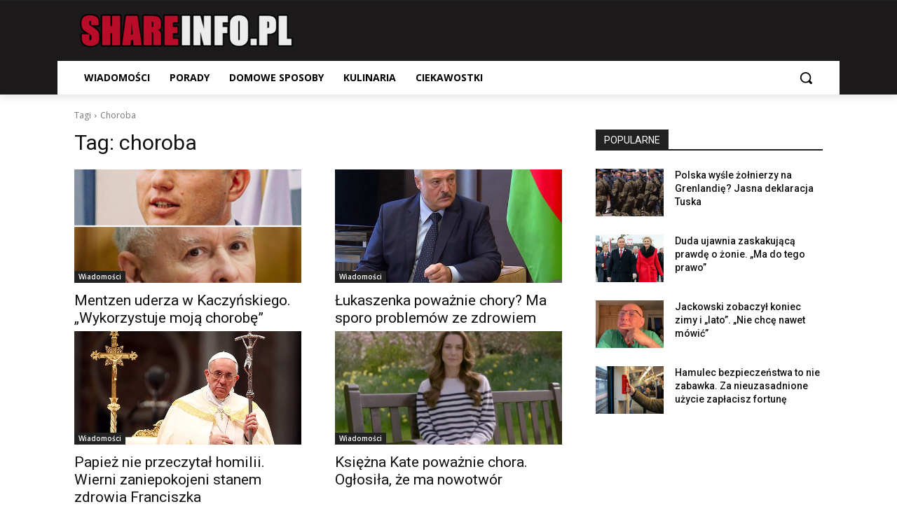

--- FILE ---
content_type: text/html; charset=utf-8
request_url: https://www.google.com/recaptcha/api2/aframe
body_size: 269
content:
<!DOCTYPE HTML><html><head><meta http-equiv="content-type" content="text/html; charset=UTF-8"></head><body><script nonce="JAdPIPzPczKqnVg1-3Z4XA">/** Anti-fraud and anti-abuse applications only. See google.com/recaptcha */ try{var clients={'sodar':'https://pagead2.googlesyndication.com/pagead/sodar?'};window.addEventListener("message",function(a){try{if(a.source===window.parent){var b=JSON.parse(a.data);var c=clients[b['id']];if(c){var d=document.createElement('img');d.src=c+b['params']+'&rc='+(localStorage.getItem("rc::a")?sessionStorage.getItem("rc::b"):"");window.document.body.appendChild(d);sessionStorage.setItem("rc::e",parseInt(sessionStorage.getItem("rc::e")||0)+1);localStorage.setItem("rc::h",'1768551075464');}}}catch(b){}});window.parent.postMessage("_grecaptcha_ready", "*");}catch(b){}</script></body></html>

--- FILE ---
content_type: text/javascript
request_url: https://jsc.mgid.com/site/677273.js
body_size: 133596
content:
(()=>{var Jo=Object.create;var Le=Object.defineProperty;var Yo=Object.getOwnPropertyDescriptor;var Xo=Object.getOwnPropertyNames;var Qo=Object.getPrototypeOf,Zo=Object.prototype.hasOwnProperty;var F=(f,t)=>()=>(f&&(t=f(f=0)),t);var Oe=(f,t)=>()=>(t||f((t={exports:{}}).exports,t),t.exports),j=(f,t)=>{for(var e in t)Le(f,e,{get:t[e],enumerable:!0})},tr=(f,t,e,i)=>{if(t&&typeof t=="object"||typeof t=="function")for(let a of Xo(t))!Zo.call(f,a)&&a!==e&&Le(f,a,{get:()=>t[a],enumerable:!(i=Yo(t,a))||i.enumerable});return f};var Re=(f,t,e)=>(e=f!=null?Jo(Qo(f)):{},tr(t||!f||!f.__esModule?Le(e,"default",{value:f,enumerable:!0}):e,f));var N,P=F(()=>{N={library:"",cli:"8868ce2552cb1c8f4834035f480610184a0e8a63",widgetBuilder:"a2dd5561"}});var H,E=F(()=>{H={"0":{GENERAL:{translations:{"[GO]":"GO","[INFORMER_BACK_BUTTON_BANNER_TEXT]":"Wi\u0119cej historii, kt\xF3re warto sprawdzi\u0107 przed wyj\u015Bciem","[INFORMER_BTN_DISCOVER_MORE]":"Discover More","[INFORMER_BUTTON_MORE]":"More","[INFORMER_CLOSE_AD_BUTTON]":"Zamknij reklam\u0119","[INFORMER_CRITEO_ICON_TITLE]":"AdChoices","[INFORMER_CTA_LEARN_MORE]":"Dowiedz si\u0119 wi\u0119cej","[INFORMER_DSA_ICON_TITLE]":"Widget Context Menu","[INFORMER_NEXT_UP_TITLE_TRANDING]":"Na czasie","[INFORMER_OPEN_BUTTON]":"Otw\xF3rz","[INFORMER_READ_FULL_ARTICLE]":"Read Full Article","[INFORMER_RECOMMENDED_FOR_YOU]":"Recommended for you","[INFORMER_SPONSORED]":"Sponsorowane","[INFORMER_TEXT_CLOSE_AD]":"Zamknij reklam\u0119","[INFORMER_TEXT_CLOSE_IN_TIME]":"Mo\u017Cesz zamkn\u0105\u0107 reklam\u0119 za {{delayTime}} s","[INFORMER_TEXT_CLOSE_NOW]":"Mo\u017Cesz teraz zamkn\u0105\u0107 reklam\u0119","[INFORMER_VIDEO_CLICK_TEXT]":"Dowiedz si\u0119 wi\u0119cej","[LS_CAB_SITE_BLOCK_ANTIFRAUD_SUBJECT_V2]":"Twoja strona %s zosta\u0142a zablokowana (%s)","[LS_INFORMERS_CLOSE_BUTTON]":"Close","[LS_INFORMERS_MOBILEMODAL_GO]":"Go","[LS_INFORMERS_WIDGET_MOBILE_CONTINUE]":"Continue","[WIDGET_TITLE_CHECK_THIS_OUT]":"Sprawd\u017A to","[WIDGET_TITLE_INTERESTING]":"Interesting in network","[WIDGET_TITLE_INTERESTING_FOR_YOU]":"Ciekawostki dla Ciebie","[WIDGET_TITLE_MORE_COOL_STUFF]":"Wi\u0119cej fajnych rzeczy","[WIDGET_TITLE_MORE_FROM_AROUND_THE_WEB]":"Wi\u0119cej z sieci","[WIDGET_TITLE_NONE]":"","[WIDGET_TITLE_PARTNERS_NEWS]":"Partner News","[WIDGET_TITLE_POPULAR]":"Popular in network","[WIDGET_TITLE_PROMOTED_CONTENT]":"Promowane tre\u015Bci","[WIDGET_TITLE_SMI]":"In other media","[WIDGET_TITLE_SPONSORED_CONTENT]":"Tre\u015B\u0107 sponsorowana","[WIDGET_TITLE_SUGGESTED_NEWS]":"Sugerowane wiadomo\u015Bci","[WIDGET_TITLE_YOU_MAY_LIKE]":"Mo\u017Ce Ci si\u0119 spodoba\u0107"},forbiddenPatterns:["make cl[i1!]ck","(cl[i!1]ck|cl[i!1]que|kl[i!1]kone|shtyp|kl[i!1]k|kl[i!1]kn[i!1]\u0435e) ((on|[i!1]n the) )?(h[e3]re|me|please|ads|to|en cualqu[i!1]er anunc[i!1]o|qu\u1EA3ng c\xE1o|na [i!1]megen|nje nga reklamat|no an\xFAnc[i!1]o|reklamen|em alguma propaganda|[i!1]klan atan|below banner)","pres[i1!]ona \u0441ualqu[i1!]er [i1!]magen","toca la pr[i1!]mera [i1!]magen ","(cl[i!1]ck|cl[i!1]que|kl[i!1]kone|shtyp|kl[i!1]k|kl[i!1]kn[i!1]\u0435e) ((on|[i!1]n the) )?([i!1]zpod)","adclick","criteo.com","cdn.geozo.com","taboola","trck.tracking505.com"]},METADATA:{hashCommitsData:{library:"",cli:"8868ce2552cb1c8f4834035f480610184a0e8a63",widgetBuilder:"a2dd5561"},compileTimestamp:1768241480},ASSETS:{customAdLinkConfig:{},adLinkBlock:{inis:`<div class="mgheader"><span class="mghead">%WIDGET_TITLE%</span><div class="mg_addad%id mglogo"><a href="#" style="display: flex !important; align-items: center; justify-content: center; position: static;"><object aria-label="logo" width="63" height="22"><a style="position: static !important; margin-right: 3px !important; width: 60px; height: 22px;" href="https://nativeo.pl/" target="_blank"><img style="display: inline-block; width: 60px !important; margin: 0 !important; position: static;" src="https://cdn.mgid.com/images/logos/Nativeo_by_MGID_plus.svg" width="60" height="22" alt /></a></object><object aria-label="logo" width="20" height="22"><a style="position: static !important; margin: 0 !important;  width: 20px; height: 22px;" href="https://www.mgid.com/services/privacy-policy" target="_blank"><img style="display: inline-block; width: 20px !important; height: 20px !important; margin: 0 !important; position: static;" src="https://cdn.mgid.com/images/logos/Adchoices.svg" width="20" height="20" alt /></a></object></a></div></div><style id="header-style">.mghead {font-weight: 700;font-size: 14px;text-transform: uppercase;text-align: left;font-family: Verdana, sans-serif;color: #4555a7;display: block;margin: 5px 0 0px 5px;float: left;}.mgheader {display: table !Important;width: 100% !important;margin-bottom: 0px;}div.mg_addad%id {text-align: right;opacity: 0.9;margin-right: 10px;display: inline-block;float: right;}div.mg_addad%id:hover {opacity: 1}div.mg_addad%id a {color: #000000;font: normal 10px Myriad Pro;text-decoration: none;}div.mg_addad%id img {margin: 0px -5px 0px 0px;border: 0px;float: none;padding: 0px;}div.mg_addad%id object a {height: 26px;display: flex;align-items: center;}</style>
`},logosConfig:{},scaleInfoHtml:`<!doctype html><html><head><meta charset="utf-8"><style>html, body, div, span, applet, object, iframe,h1, h2, h3, h4, h5, h6, p, blockquote, pre,a, abbr, acronym, address, big, cite, code,del, dfn, em, img, ins, kbd, q, s, samp,small, strike, strong, sub, sup, tt, var,b, u, i, center,dl, dt, dd, ol, ul, li,fieldset, form, label, legend,table, caption, tbody, tfoot, thead, tr, th, td,article, aside, canvas, details, embed,figure, figcaption, footer, header, hgroup,menu, nav, output, ruby, section, summary,time, mark, audio, video {margin: 0;padding: 0;border: 0;font-size: 100%;font: inherit;vertical-align: baseline;}/* HTML5 display-role reset for older browsers */article, aside, details, figcaption, figure,footer, header, hgroup, menu, nav, section {display: block;}body {line-height: 1;}ol, ul {list-style: none;}blockquote, q {quotes: none;}blockquote:before, blockquote:after,q:before, q:after {content: '';content: none;}table {border-collapse: collapse;border-spacing: 0;}</style></head><body><div id="test">Lorem ipsum dolor sit amet, consectetur adipisicing elit. Cumque deleniti dolor impedit nobis quo ratione temporibus. Accusantium adipisci animi cupiditate eligendi hic modi officiis perspiciatis provident tenetur, vero voluptate voluptatem.</div><script>window.addEventListener('load', function() {if (window.innerWidth !== 0) {window.parent.postMessage({id: 'scaleInfo',scale_metric_1: document.getElementById('test').offsetHeight,scale_metric_2: (window.outerWidth / window.innerWidth) * 100,scale_metric_3: (window.parent.outerWidth / window.parent.innerWidth) * 100,},'*');}});<\/script></body></html>`},WIDGET:{debug:!1,iframe:"",changeIframeSize:!1,widgetClickZones:"[]",activateDelay:2e3,clickableDelay:0,sendDimensions:!0,widgetIframeAutoSize:"",globalSettings:'{"capping_observer_threshold":"0.5","current_language":"en","widget_lazy_load_margin":"1000","accidental_clicks_delay":"10","ia_page_view_timeout":"180","ia_page_imp_timeout":"180","widget_intentiq_refresh_millis":"43200000","retention_tool_widget_utm":"utm_mgid_push","except_ads_limit":"150","capping_observer_time":"","widget_consent_wait_time_ms":"30","widget_consent_outdated_time":"168","ia_paid_page_view_timeout":"","teaser_title_limit":""}',widgetAccidentalClicks:"wages",afShortEnabled:!0,loggerEnabled:!1,enableSource:!1,hasNewsPart:!1,newsPartUid:0,hasGoodsPart:!0,checkAnura:!1,anuraValue:0,disableCookies:!1,adBlockChangeStyles:!0,widgetTitle:"",adblockIntegration:!1,availableLangs:'["es","vi","it","hi","pl","ru","uk"]',useConstructor:!1,popup:!1,type:"under-article-widget",mobileDoubleclickDelay:1e3,desktopDoubleclickDelay:1e3,markWagesAdInIntExchange:!0,projectName:"mgid",newsPartIdPartner:0,newsPartAcStatsEnabled:!1,newsPartKind:"",widgetUseConstructor:!1,useInNewsRanker:!1,widgetCountersDisabled:0,widgetClientSiteId:677273,autoCreativeCounterDomain:"counter.mgid.com",siteId:677273,modulePrefix:"MarketGidC",informerPrefix:"MarketGid",countersDomain:"c.mgid.com",currentSubnet:0,topMargin:0,popupText:"Jeszcze jedno, zanim wyjdziesz",cdnDomain:"cdn.mgid.com",mobileApp:!1,usePlaceReservation:!0,subnets:'[{"id":0,"informer_prefix":"MarketGid","mirror":"mgid.com","mirrorName":"inis","imageDomain":"mgid.com","dashboardDomain":"dashboard.mgid.com","utm":"?utm_source={domain}&utm_medium=referral&utm_campaign=widgets&utm_content=","advSrcId":37100}]',exposeSubnets:!0,childWidgets:"[]",allowMultipleWidgets:!0,widgetMirror:"inis",widgetDomain:"shareinfo.pl",customFuncBlocks:"[]",widgetAutorefresh:!1,widgetReturnedRefresh:0,widgetPaginator:!1,imageFormat:46,elastic:!1,unlimited:!1,dfpWidth:0,dfpHeight:0,popupFrequency:15,elasticPageCount:2,countNews:6,blankImage:`data:image/svg+xml,%3Csvg
            xmlns="http://www.w3.org/2000/svg"
            width="492" height="277"
            viewBox="0 0 492 277"
            %3E%3C/svg%3E`,isResponsive:!0,mobileCountNews:"[]",childFuncBlocks:"[]",childProperties:"[]",customGradient:"",shadowDom:!0,sspPerformancePercentage:10,adBlockTemplateStyles:"",cookieMatchingDomain:"cm.mgid.com",isLoggerEnabled:!1,titleBreak:0,titleLimit:75,informerTitleDotsFlag:1,disableCaps:0,descBreak:0,descLimit:75,hasVideoPart:!1,noFollow:!0,useDefaultJs:!1,blocksDomainAddressJs:"mgid.com",sourceName:"",disableResizeImageAfterLoad:!1,adTypes:"",enabledCooperationTypes:'["wages"]',createIntExchange:!1,sspSanctionsEnabled:!1,cooperationTypes:'["wages"]',newsPartPagesCount:0,goodsPartPagesCount:20,codePaginatorEnabled:!0,adblockTemplate:"",activeChilds:"[]",imageSizeAttributes:'width="492" height="277"',servicerDomain:"servicer.mgid.com",debugInfoOn:!1,useLazyLoad:!1,onTranzPage:!1,widgetEnabled:!0,branchName:"main",autoplacementStatus:"off",staticRootDomain:"",libraryVersion:"1.11.255",adblockEmulation:!1,autoplacementSelector:"",widgetPerformanceMetric:!1,shadowDomClosed:!1,refreshAdsTime:45,refreshAdsBy:0,additionalWidgets:"[]",useApiRefresh:!1,videoCfg:"{}",customWidgetLib:"",spaEnabled:!1,passageFrequency:60,cookieStoragePrefix:"Mgid",useHoneypot:!1,disableCwvOptimization:!1,disableBannerSafeframe:!1,gptEnabled:!1,gptOptions:"{}",gptUnitId:{low:0,high:0,unsigned:!1},retentionToolEnabled:!1,collectWidgetReports:!1,ampSpaSupport:!0,backButtonOptions:"null",retentionToolScriptLink:"",retentionToolLoadFromWidgets:!1,immediateRollout:!1,requestsLimitOptions:"{}",id5Enabled:!0,externalAnalytics:"[]",bannersEnabled:!0,originTrialTokens:'[{"name":"X-Requested-With Trial. servicer.mgid.com","token":"A00OovyFoivp5xgE074+G3hiIk00oBqovMlZYlJd\\/gVpyF7t0vfq+2flpGTOUtezADAnKew0nlBFSAmijsLtlA0AAAB\\/eyJvcmlnaW4iOiJodHRwczovL3NlcnZpY2VyLm1naWQuY29tOjQ0MyIsImZlYXR1cmUiOiJXZWJWaWV3WFJlcXVlc3RlZFdpdGhEZXByZWNhdGlvbiIsImV4cGlyeSI6MTcxOTUzMjc5OSwiaXNUaGlyZFBhcnR5Ijp0cnVlfQ==","conditions":["webview"]},{"name":"X-Requested-With Trial. c.mgid.com","token":"A\\/TuIKGyAWlQptIROuEuX1RnZ8F17uxV+uDuQibYYFbe\\/[base64]","conditions":["webview"]}]',useTimePerformance:!0,waitConsentEnabled:!0,usePixelate:!0,clientId:599941,readMoreButtonOptions:"{}",backfillData:"{}",useScrollClick:!1,iframeDomain:"mg.mgid.com",crossDomainStorageEnabled:!1,customStylesEnabled:!0,loggingConsentEnabled:!1,flippEnabled:!1,blurEnabled:!1,gradientEnabled:!1,refreshTeaserAfterClick:!0,loadVisibleWidgetDisabled:!0,supportDarkTheme:!1,darkThemeSelector:"",bidmaticEnabled:!1,bidmaticOptions:"{}",ampLimitAdsEnabled:!1,clicktrackingEnabled:!1,clicktrackingMacros:"${CLICK_URL}",collectTopicsDisabled:!1,autocreativeCampaignId:0,omidEnabled:!1,newTabEnabled:!1,newTabOptions:"{}",swipeUpEnabled:!1,swipeUpOptions:"{}",lazyCustomMargin:0,nextUpCustomFuncEnabled:!1,pixelateImpressions:0,nextUpEnabled:!1,nextUpOptions:"{}",isNextUpAddWidget:!1,singleJsUrl:"",isWidgetPreview:!1,mraidEnabled:!1,consoleEnabled:!1,saveClickEnabled:!1,scenarioId:null,clickUnderEnabled:!1,clickUnderOptions:"{}",extendedSourceMacro:"",showDescription:!1,directGptEnabled:!1,directGptOptions:"{}",titleEnabled:!0,logoEnabled:!0,adchoicesEnabled:!0,adLink:1,widgetIntegrationType:"website",yieldBirdOptions:"{}",yieldBirdEnabled:!1,lightDomTrackersEnabled:!1,criteoIdEnabled:!1,siteLang:"pl",storyPageImpDisabled:!0,isBackfillWidget:!1,targetVideoOptions:"{}",targetVideoEnabled:!1,directAniviewOptions:"{}",directAniviewEnabled:!1,pageWidgetList:""},SITE:{id:677273,cdnDomain:"cdn.mgid.com",crossDomainStorageEnabled:!1},BLOCKS:{ConstructorBlock:!1,SendDimensionsBlock:!0,VersionControlBlock:!1,InternalExchangeBlock:!0,RetentionToolBlock:!1,BlurBlock:!1,GradientBlock:!1,ColorBlock:!1,PaginatorBlock:!1,AutoRefreshInformerBlock:0,RefreshTeaserAfterClickBlock:!0,IframeSizeChangerBlock:!1,RejectBlock:!0,ViewabilityRefreshBlock:!1,OriginTrialsBlock:!0,RenderClassicBlock:!0,RenderSchematicBlock:!1,ResponsiveBlock:!0,ElasticBlock:!1,AntifraudBlock:!0,HoneypotBlock:!1,LazyLoadBlock:!1,FillCardLikesBlock:!1,ExternalApiBlock:!1,ImpactBlock:!1,InArticleAutoplacement:!1,AccidentalClicksBlock:!0,ActivateDelayBlock:2e3,OnTransitPageBlock:!1,GoogleGptBlock:!1,ImpactBlocks:!1,MobileExitBlock:!1,PassageBlock:!1,InterstitialBlock:!1,PopupBlock:!1,CollectWidgetReportsBlock:!1,ExternalAnalyticsBlock:!1,RtbBlock:!0,FlippBlock:!1,ID5Block:!0,widgetUseConstructor:!1,CarouselWidgetSuperBlock:!1,CarouselWidgetBlock:!1,InSiteNotificationBlock:!1,BackfillBlock:!1,MobileWidgetBlock:!1,VideoLibrary:!1,DarkThemeBlock:!1,BidmaticBlock:!1,BrowserTopicsBlock:!0,OmidBlock:!1,NewTabBlock:!1,SwipeUpBlock:!1,NextUpBlock:!1,MraidBlock:!1,ConsoleBlock:!1,SaveClickBlock:!1,ClickUnderBlock:!1,DirectGptBlock:!1,YieldBirdBlock:!1,LightDomTrackersBlock:!1,CriteoIdBlock:!1,TargetVideoBlock:!1,DirectAniviewBlock:!1}},"1251518":{WIDGET:{id:1251518,_constructor:'{"blur":"auto","cols":3,"font":"arial","kind":"wages","rows":4,"type":"under-article-widget","media":{"opacity":80,"duration":1,"minWidth":250,"position":"bottom","minHeight":150,"videoOverlay":1},"mgbox":{"styles":{"maxWidth":1220}},"price":false,"theme":"#000000","width":"100%","button":1,"mcdesc":{"styles":{"font":"verdana","color":"#666666","display":"none","fontSize":12,"fontStyle":"normal","textAlign":"center","fontWeight":"normal","textDecoration":"none"}},"mgline":{"styles":{"width":"150","height":"120","margin":"2","borderColor":"#ffffff","borderStyle":"solid","borderWidth":0,"borderRadius":"0"}},"imgType":"super","mcimage":{"size":200,"styles":{"padding":0,"borderColor":"#ffffff","borderStyle":"solid","borderWidth":0},"size-width":492,"size-height":277},"mcprice":{"show":"false","styles":{"font":"verdana","color":"#2a3a7b","fontSize":14,"fontStyle":"normal","textAlign":"left","fontWeight":"bold","textDecoration":"none"}},"mctable":{"styles":{"borderColor":"","borderWidth":0,"backgroundColor":""}},"mctitle":{"styles":{"color":"#000000","fontSize":"17","fontStyle":"normal","textAlign":"left","fontWeight":"bold","text-transform":"uppercase","textDecoration":"none"}},"subType":"under-article-widget-rectangular","mcdomain":{"styles":{"font":"arial","color":"#bbbbbb","display":"block","fontSize":10,"fontStyle":"normal","textAlign":"center","fontWeight":"normal","textDecoration":"none"}},"rerunAds":"0","isToaster":1,"colsMobile":1,"isDragDown":1,"previewImg":"https://cdn.mgid.com/images/draw-widget-preview.jpg","colorButton":"","imageFormat":46,"imageShadow":"","scrollEffect":"0","textPosition":"bottom","autoplacement":"off","formatChanged":true,"customGradient":"","isInterstitial":0,"popupFrequency":15,"widgetFormatId":1,"is_int_exchange":"0","mobileWidgetImg":"https://cdn.mgid.com/images/mobile-widget-preview.png","passageFrequency":60,"showEffectButton":"false","showWidgetButton":"true","teaserCardShadow":"0","teaserFixedWidth":"0","imageScaleOnHover":"","interstitialAfter":3,"is_show_ad_marker":0,"frequencyOfDisplay":"1","widgetTitleSettings":{"styles":{"font":"arial","color":"#2b397b","fontSize":17,"text-transform":"uppercase"}},"frequencyCappingShow":3,"frequencyCappingTime":2,"notificationPosition":"top","toasterInactivityTime":8,"widgetTypeDescription":1,"title":""}',subType:"under-article-widget-rectangular",enableSource:!0,goodsPartUid:57584291,adblockIntegration:!0,I:"MarketGidInfC1251518",childWidgets:'{"1481700":{"childId":1481700,"newsWidgetIdPartner":0,"customFuncBlocks":[],"showMonetizationEnabled":0,"childCountNews":6,"isAdblockChild":false,"childSubtype":"custom-under-article","childTemplate":"<div class=\\"mgbox\\">\\r\\n<!--advertPrefix-->\\r\\n    {foreach}\\r\\n        <div class=\\"mgline\\">\\r\\n            {if $banner}{$banner}{\\/if}\\r\\n            {if $teaser}\\r\\n                                <div class=\\"image-with-text\\">\\r\\n                                        <div class=\\"mcimg\\">\\r\\n                        <a {$target} {$href} >\\r\\n                            <div class=\\"image-container\\">\\r\\n                                <img class=\\"mcimg\\" {$src} \\/>\\r\\n                                <span class=\\"img-btn\\">SPRAWD\\u0179 TO<\\/span>\\r\\n\\r\\n                                    <!--intExchangeWagesImagePlace-->\\r\\n                            <\\/div>\\r\\n                        <\\/a>\\r\\n                    <\\/div>\\r\\n                                            <div class=\\"text-elements\\">\\r\\n    <div class=\\"text_on_hover\\">\\r\\n                    <div class=\\"mcdomain-top mcdomain\\" style=\\"display: none;\\"><a {$target} {$href}>{$source}<\\/a><\\/div>\\r\\n                <div class=\\"mctitle\\"><a {$target} {$href}>{$title}<\\/a><\\/div>\\r\\n                        <div class=\\"fake\\">\\r\\n                            <div class=\\"mcdomain\\"><a {$target} {$href}>{$source}<\\/a><\\/div>\\r\\n                                <\\/div>\\r\\n        <div class=\\"mgtobottom\\">\\r\\n                            <div class=\\"mcdomain\\"><a {$target} {$href}>{$source}<\\/a><\\/div>\\r\\n                                <\\/div>\\r\\n    <\\/div>\\r\\n<\\/div>\\r\\n                                    <\\/div>\\r\\n            {\\/if}\\r\\n        <\\/div>\\r\\n    {\\/foreach}\\r\\n<\\/div>"},"1518767":{"childId":1518767,"newsWidgetIdPartner":0,"customFuncBlocks":[],"showMonetizationEnabled":1,"childCountNews":9,"isAdblockChild":true,"childSubtype":"under-article-widget-adblock","childTemplate":"<div class=\\"mgbox\\">\\n    <!--advertPrefix-->\\n    {foreach}\\n    <div class=\\"mgline\\">\\n        {if $banner}{$banner}{\\/if}\\n        {if $teaser}\\n        <div class=\\"image-with-text\\">\\n            <div class=\\"mcimg\\">\\n                <a {$target} {$href} >\\n                    <div class=\\"image-container\\">\\n                        <img class=\\"mcimg\\" {$src} \\/>\\n                        <!--intExchangeWagesImagePlace-->\\n                    <\\/div>\\n                <\\/a>\\n            <\\/div>\\n            <div class=\\"text-elements\\">\\n                <div class=\\"text_on_hover\\">\\n                    <div class=\\"mcdomain-top mcdomain\\" style=\\"display: none;\\"><a {$target} {$href}>{$source}<\\/a><\\/div>\\n                    <div class=\\"mctitle\\"><a {$target} {$href}>{$title}<\\/a><\\/div>\\n                <\\/div>\\n            <\\/div>\\n        <\\/div>\\n        {\\/if}\\n    <\\/div>\\n    {\\/foreach}\\n<\\/div>\\n"}}',childFuncBlocks:'{"1481700":["features\\/RefreshTeaserAfterClick"],"1518767":[]}',childProperties:'{"1481700":{"id":1481700,"desktopDoubleclickDelay":1000,"mobileDoubleclickDelay":1000,"goodsPartUid":57813544,"newsPartUid":0,"widgetReturnedRefresh":0,"elastic":0,"refreshAdsTime":45,"refreshAdsBy":0,"gptOptions":null,"refreshTeaserAfterClick":true,"flippEnabled":false,"nextUpOptions":null,"widgetTitle":"Zobacz wi\\u0119cej ","titleEnabled":true,"logoEnabled":true,"adchoicesEnabled":true},"1518767":{"id":1518767,"desktopDoubleclickDelay":1000,"mobileDoubleclickDelay":1000,"goodsPartUid":57850436,"newsPartUid":0,"widgetReturnedRefresh":0,"elastic":0,"refreshAdsTime":45,"refreshAdsBy":0,"gptOptions":null,"refreshTeaserAfterClick":false,"flippEnabled":false,"nextUpOptions":null,"widgetTitle":"","titleEnabled":true,"logoEnabled":true,"adchoicesEnabled":true}}',customBanners:'{"1251518":[],"1481700":[],"1518767":[]}',templateStyles:`.mgresponsive {display:inherit;}.mgbox {padding:0 !important;position:relative !important;text-align:center;vertical-align:top !important;margin:0 auto;border-style:solid;border-width:0px;border-color:;background-color:;display:-ms-flexbox;display:-webkit-flex;display:flex;-webkit-flex-direction:row;-ms-flex-direction:row;flex-direction:row;-webkit-flex-wrap:wrap;-ms-flex-wrap:wrap;flex-wrap:wrap;line-height:100% !important;transition:none !important;box-sizing:border-box;}.mgline {position:relative;}.mgline .image-with-text {position:relative;}.mgbox {width:100%;max-width:100%;}div.mcimg {padding:0px;text-align:center;}img.mcimg {border-style:solid;border-color:#ffffff;border-width:0px;width:100% !important;height:auto !important;max-width:492px;max-height:277px;box-sizing:border-box;display:block;}.mctitle {margin-top:10px;text-align:left;}.mctitle a {font-weight:600;font-size:17px;line-height:17px;font-style:normal;text-decoration:none;color:#1a202c;font-family:Poppins,sans-serif;}.mcdesc {display:none;text-align:center;}.mcdesc a {font-weight:normal;font-size:12px;line-height:12px;font-style:normal;text-decoration:none;color:#666666;font-family:Verdana,Geneva,sans-serif;}.mcdomain {display:block;text-align:center;}.mcdomain a {font-weight:normal;font-size:10px;line-height:10px;font-style:normal;text-decoration:none;color:#bbbbbb;font-family:Arial,Helvetica,sans-serif;padding:4px;display:block;overflow:hidden;text-transform:capitalize;}.mcdomain a img.mcimgsrc {vertical-align:bottom;margin-bottom:-3px;height:20px;width:20px;display:inline-block;}.mgline {background:none repeat scroll 0 0;background-color:;cursor:pointer;display:inline-block;overflow:hidden;zoom:1;display:inline;padding:0 !important;border-style:solid;border-color:#ffffff;border-width:0px;width:32.33333333%;max-width:32.33333333%;box-sizing:border-box;margin:10px 0.5%;display:-ms-flexbox;display:-webkit-flex;display:flex;-webkit-flex-direction:column;-ms-flex-direction:column;flex-direction:column;word-wrap:break-word;}.mgline .image-container {position:relative;}.mgline .image-container .mcimgad {position:absolute;right:0;bottom:0;width:20px;height:20px;}.mgline {vertical-align:top;}.mgline, .mgbox {min-width:90px;}.mgline[max-width~="120px"] .mcdesc {display:none !important;}@supports not (flex-wrap:wrap) {.mgbox {display:block !important;}.mgline {display:inline-block !important;}}.text-elements a {text-decoration:none;}div.mcprice {text-align:left;}div.mcprice span {font-weight:bold;font-size:14px;line-height:14px;font-style:normal;text-decoration:none;color:#2a3a7b;font-family:Verdana,Geneva,sans-serif;}div.mgbuybox, div.mgarrowbox {display:false;}div.mgbuybox, div.mgarrowbox, div.mcprice {display:none;}span.mcpriceold {text-decoration:line-through !important;}@media (max-width:480px) {.mgline {width:48% !important;margin:1% !important;max-width:48% !important;}}@media (max-width:480px) {.mgline {width:98% !important;margin:1% !important;max-width:98% !important;}}img.mcimg {margin:0;opacity:1 !important;}.mgline {position:relative;}.mgline .fake {visibility:hidden;position:relative;padding-top:4px;}.mgline:hover .mctitle a {color:#1a202c;text-decoration:underline !important;text-decoration:none !important;}.mgbuybox {text-align:right;font-weight:700;font-size:12px;color:#666666;}.mctitle {margin-top:2px;line-height:1 !important;}.mctitle a {line-height:110% !important;}.mctitle a {line-height:22px !important;}.mcdesc {margin-top:0;margin-bottom:2px;}.mcdesc a {line-height:1.5 !important;}.mcprice-wrap {position:absolute;display:block;top:0px;left:0px;text-decoration:none;}.mcdiscount {color:#fff;border:none;font-size:1.21em;}.mgarrowbox {position:relative;background:#fff;padding-right:12px;}.mgarrowbox:before {content:\\'\\';position:absolute;top:0;right:-10px;border-top:21px solid transparent;border-bottom:21px solid transparent;border-left:10px solid #fff;}div.mcprice-cover {display:-ms-flexbox;display:-webkit-flex;display:flex;-webkit-flex-wrap:nowrap;-ms-flex-wrap:nowrap;flex-wrap:nowrap;-webkit-align-items:stretch;-moz-box-align:stretch;-ms-flex-align:stretch;align-items:stretch;-webkit-justify-content:flex-start;justify-content:flex-start;-webkit-flex-direction:row;-ms-flex-direction:row;flex-direction:row;height:42px;font-size:14px;}div.mcprice-cover .mcprice {font-size:1.29em;color:#fff;}div.mcprice-cover.mcprice-cover_old .mcprice-inner {padding-top:4px;width:auto;}div.mcprice-cover.mcprice-cover_old .mcprice-val {padding-right:0;}div.mcprice-cover.mcprice-cover_old .mcprice {margin-bottom:4px;color:#2a3a7b;font-size:1em;}div.mcprice-cover.mcprice-cover_old + .mcprice-cover {display:none !important;}.mcprice-val, .mcprice-inner {display:-ms-flexbox;display:-webkit-flex;display:flex;-webkit-flex-wrap:wrap;-ms-flex-wrap:wrap;flex-wrap:wrap;-webkit-align-items:center;-moz-box-align:center;-ms-flex-align:center;align-items:center;-webkit-justify-content:flex-start;justify-content:flex-start;white-space:nowrap;}.mcprice-inner {background:#ed181d;position:relative;padding:0 2px 0 8px;text-align:center;color:#fff;width:100%;}.mcprice-inner:before {content:\\'\\';position:absolute;top:0;right:-10px;border-top:21px solid transparent;border-bottom:21px solid transparent;border-left:10px solid #ed181d;}.mcprice-val {padding:2px 10px 0 14px;-webkit-flex-direction:column;-ms-flex-direction:column;flex-direction:column;-webkit-flex-wrap:wrap;-ms-flex-wrap:wrap;flex-wrap:wrap;-webkit-justify-content:center;justify-content:center;-webkit-align-items:flex-start;-moz-box-align:start;-ms-flex-align:start;align-items:flex-start;font-weight:bold;font-style:normal;text-align:left;}.mcpriceold {display:block !important;position:relative;width:100%;font-size:0.78em;font-weight:inherit;color:#ed181d;}.mcpriceold span {position:relative;}.mcpriceold span:before {content:\\'\\';height:1px;background:#ed181d;left:0;right:0;top:50%;position:absolute;}div.mgbuybox, div.mgarrowbox {display:none;}.fake, .mgtobottom {display:table;bottom:0;width:100%;text-align:left;}.fake > *, .mgtobottom > * {display:table-cell;}.mgtobottom__buy {padding-right:20px;}.mgtobottom {position:absolute;}.mgline .image-with-text, .mgline .mgtobottom {width:100% !important;margin:0 auto;}.mgline .image-with-text, .mgline .mgtobottom {max-width:492px;}.mghead {font-family:Arial,Helvetica,sans-serif !important;color:#e20513;font-size:17px !important;text-transform:uppercase !important;}.mghead {margin:5px 0 0 0 !important;font-weight:600 !important;}.mcdomain {display:block;overflow:hidden;padding:4px;}.mcdomain a {display:block;padding:0 0 2px;padding-top:5px;overflow:hidden;}div.mcprice, div.mcriceold {font-weight:bold;font-size:14px;line-height:14px;font-style:normal;text-decoration:none;color:#2a3a7b;font-family:Verdana,Geneva,sans-serif;}.mgline[max-width~="120px"] .mgarrowbox, .mgline[max-width~="120px"] .mgbuybox {display:none !important;}.mgline .image-with-text {min-height:1px;}@media (max-width:480px) {.mgline {width:98% !important;margin:1% !important;max-width:98% !important;}}.mg-slider-overlay {overflow:hidden;position:relative;}.mg-slider-overlay .mg-slider-wrap {min-height:200px;position:relative;width:100%;-webkit-transform:translate3D(0, 0, 0);-moz-transform:translate3D(0, 0, 0);-ms-transform:translate3D(0, 0, 0);-o-transform:translate3D(0, 0, 0);transform:translate3D(0, 0, 0);-webkit-transition-duration:200ms;-moz-transition-duration:200ms;-ms-transition-duration:200ms;-o-transition-duration:200ms;transition-duration:200ms;}.mg-slider-overlay .mg-slider-wrap .mg-slider-box {left:0;top:0;position:absolute;width:100%;}.mg-pagination {text-align:center;}.mg-pagination .mg-pagination-list {display:inline-block;}.mg-pagination .mg-pagination-item {cursor:pointer;display:inline-block;*display:inline;*zoom:1;width:8px;height:8px;margin:0 2px;background:#ddd;border-radius:50%;}.mg-pagination .mg-pagination-item-prev, .mg-pagination .mg-pagination-item-next {background:#f7f7f7;border:1px solid #cecece;border-radius:2px;cursor:pointer;display:inline-block;height:11px;margin:0 10px;padding:5px 0;text-align:center;vertical-align:middle;width:29px;}.mg-pagination .mg-pagination-item-prev:after, .mg-pagination .mg-pagination-item-next:after {background:url(https://images.dable.io/static/i/prevnext2.png?3) no-repeat 0 0;background-size:17px 11px;content:"";display:inline-block;height:13px;width:9px;}.mg-pagination .mg-pagination-item-next:after {background-position:-10px 0;width:8px;}.mg-pagination .mg-pagination-item-current {background:#508eef;}.mgheader {border-bottom:0px solid #2b397b !important;padding-bottom:3px;margin-bottom:10px;}@media (max-width:480px) {.mgline {min-height:250px;}}.mgline {box-shadow:0px 4px 12px -6px rgba(24, 39, 75, 0.08),0px 7px 24px -4px rgba(24, 39, 75, 0.05);border-radius:1px;}.mgline:hover {background:#EFEFEF;transition:all 0.3s ease;}.text-elements {padding:16px 16px 20px 16px;}.image-container:after{content:"";position:absolute;top:0;left:0;width:100%;height:100%;opacity:0;transition:background 0.5s ease;background-color:#ff001f;}.mgline:hover .image-container:after{opacity:.3;}.img-btn {position:absolute;top:5px;right:5px;background:#ff001f;padding:5px;border-radius:5px;font-weight:600;color:#fff;font-family:Poppins, sans-serif;line-height:150%;text-transform:uppercase;display:none;}.mgline:hover .img-btn {display:block;}/*.mgline .image-container:before {position:absolute;background:#505050;width:60px;height:12px;z-index:999;bottom:0;right:0;content:\\'REKLAMA\\';font-size:10px;color:#eee;font-family:Arial, sans-serif;line-height:1;}.mgline.type-i .image-container:before {color:transparent;background:transparent;}.mgline .image-container .mcimgad {position:absolute;right:0;bottom:0;width:20px;height:20px;display:none !important;}*/`,adBlockTemplateStyles:`.mgresponsive {display:inherit;}.mgbox {padding:0 !important;position:relative !important;text-align:center;vertical-align:top !important;margin:0 auto;border-style:solid;border-width:0;display:flex;-webkit-flex-direction:row;-ms-flex-direction:row;flex-direction:row;-webkit-flex-wrap:wrap;-ms-flex-wrap:wrap;flex-wrap:wrap;line-height:100% !important;transition:none !important;box-sizing:border-box;-webkit-box-pack:justify;-ms-flex-pack:justify;justify-content:space-between;}.mgline {position:relative;}.mgline .image-with-text {position:relative;}.mgbox {width:100%;max-width:700px;}div.mcimg {padding:0;text-align:center;}img.mcimg {border-style:solid;border-color:#ffffff;border-width:0;width:100% !important;height:auto !important;max-width:492px;max-height:277px;box-sizing:border-box;display:block;aspect-ratio:1.77777778;}.mgline .text-elements {position:absolute;bottom:0;left:0;background:transparent linear-gradient(to bottom, transparent 0px, rgba(0, 0, 0, 0.7) 50%, rgba(0, 0, 0, 0.9) 100%) repeat scroll 0 0;width:100%;}.mctitle {margin:10px 1% 1px 1%;text-align:left;line-height:1 !important;}.mctitle a {font-weight:bold;font-size:13px;line-height:1.1;font-style:normal;text-decoration:none;color:#fff;font-family:Arial,Helvetica,sans-serif;}.mgline:hover .mctitle a {color:#fff;text-decoration:underline !important;}.mcdesc {display:none;text-align:center;}.mcdesc a {font-weight:normal;font-size:12px;line-height:12px;font-style:normal;text-decoration:none;color:#666666;font-family:Verdana,Geneva,sans-serif;}.mcdomain {display:block;text-align:left;margin:0 1%;overflow:hidden;}.mcdomain a {font-weight:normal;font-size:11px;line-height:16px;font-style:normal;text-decoration:none;color:#C7C7C7;font-family:Arial,Helvetica,sans-serif;display:block;overflow:hidden;padding-top:1px;padding-bottom:5px;}.mcdomain a img.mcimgsrc {vertical-align:bottom;margin-bottom:-3px;height:20px;width:20px;display:inline-block;}.mgline {background:none repeat scroll 0 0;cursor:pointer;overflow:hidden;zoom:1;display:inline;padding:0 !important;border-style:solid;border-color:#ffffff;border-width:0;width:calc(33.333% - 10px);max-width:33.333%;box-sizing:border-box;margin:0 0 5px;display:-ms-flexbox;display:-webkit-flex;display:flex;-webkit-flex-direction:column;-ms-flex-direction:column;flex-direction:column;word-wrap:break-word;flex-wrap:wrap;-webkit-box-pack:justify;-ms-flex-pack:justify;justify-content:space-between;}.mgline .image-container {position:relative;}.mgline .image-container .mcimgad {position:absolute;right:0;bottom:0;width:20px;height:20px;}.mgline {vertical-align:top;}.mgline, .mgbox {min-width:90px;}.mgline[max-width~="120px"] .mcdesc {display:none !important;}@supports not (flex-wrap:wrap) {.mgbox {display:block !important;}.mgline {display:inline-block !important;}}.text-elements a {text-decoration:none;}div.mcprice {text-align:left;}div.mcprice span {font-weight:bold;font-size:14px;line-height:14px;font-style:normal;text-decoration:none;color:#2a3a7b;font-family:Verdana,Geneva,sans-serif;}div.mgbuybox, div.mgarrowbox {display:none;}div.mgbuybox, div.mgarrowbox, div.mcprice {display:none;}span.mcpriceold {text-decoration:line-through !important;}@media (max-width:480px) {.mgline {width:48% !important;margin:1% !important;max-width:48% !important;}}@media (max-width:480px) {.mgline {width:98% !important;margin:1% !important;max-width:98% !important;}}img.mcimg {margin:0;opacity:1 !important;}.mgline {position:relative;}.mgline .fake {visibility:hidden;position:relative;padding-top:4px;}.mgbuybox {text-align:right;font-weight:700;font-size:12px;color:#666666;}.mcdesc {margin-top:0;margin-bottom:2px;}.mcdesc a {line-height:1.5 !important;}.mcprice-wrap {position:absolute;display:block;top:0;left:0;text-decoration:none;}.mcdiscount {color:#fff;border:none;font-size:1.21em;}.mgarrowbox {position:relative;background:#fff;padding-right:12px;}.mgarrowbox:before {content:\\'\\';position:absolute;top:0;right:-10px;border-top:21px solid transparent;border-bottom:21px solid transparent;border-left:10px solid #fff;}div.mcprice-cover {display:-ms-flexbox;display:-webkit-flex;display:flex;-webkit-flex-wrap:nowrap;-ms-flex-wrap:nowrap;flex-wrap:nowrap;-webkit-align-items:stretch;-moz-box-align:stretch;-ms-flex-align:stretch;align-items:stretch;-webkit-justify-content:flex-start;justify-content:flex-start;-webkit-flex-direction:row;-ms-flex-direction:row;flex-direction:row;height:42px;font-size:14px;}div.mcprice-cover .mcprice {font-size:1.29em;color:#fff;}div.mcprice-cover.mcprice-cover_old .mcprice-inner {padding-top:4px;width:auto;}div.mcprice-cover.mcprice-cover_old .mcprice-val {padding-right:0;}div.mcprice-cover.mcprice-cover_old .mcprice {margin-bottom:4px;color:#2a3a7b;font-size:1em;}div.mcprice-cover.mcprice-cover_old + .mcprice-cover {display:none !important;}.mcprice-val, .mcprice-inner {display:-ms-flexbox;display:-webkit-flex;display:flex;-webkit-flex-wrap:wrap;-ms-flex-wrap:wrap;flex-wrap:wrap;-webkit-align-items:center;-moz-box-align:center;-ms-flex-align:center;align-items:center;-webkit-justify-content:flex-start;justify-content:flex-start;white-space:nowrap;}.mcprice-inner {background:#ed181d;position:relative;padding:0 2px 0 8px;text-align:center;color:#fff;width:100%;}.mcprice-inner:before {content:\\'\\';position:absolute;top:0;right:-10px;border-top:21px solid transparent;border-bottom:21px solid transparent;border-left:10px solid #ed181d;}.mcprice-val {padding:2px 10px 0 14px;-webkit-flex-direction:column;-ms-flex-direction:column;flex-direction:column;-webkit-flex-wrap:wrap;-ms-flex-wrap:wrap;flex-wrap:wrap;-webkit-justify-content:center;justify-content:center;-webkit-align-items:flex-start;-moz-box-align:start;-ms-flex-align:start;align-items:flex-start;font-weight:bold;font-style:normal;text-align:left;}.mcpriceold {display:block !important;position:relative;width:100%;font-size:0.78em;font-weight:inherit;color:#ed181d;}.mcpriceold span {position:relative;}.mcpriceold span:before {content:\\'\\';height:1px;background:#ed181d;left:0;right:0;top:50%;position:absolute;}div.mgbuybox, div.mgarrowbox {display:none;}.fake, .mgtobottom {display:table;bottom:0;width:100%;text-align:left;}.fake > *, .mgtobottom > * {display:table-cell;}.mgtobottom__buy {padding-right:20px;}.mgtobottom {position:absolute;}.mgline .image-with-text, .mgline .mgtobottom {width:100% !important;margin:0 auto;}.mgline .image-with-text, .mgline .mgtobottom {max-width:294px;}.mghead {font-family:Arial,Helvetica,sans-serif !important;color:#2b397b;font-size:14px !important;text-transform:uppercase !important;}.mghead {margin:10px 0 0 0 !important;font-weight:600 !important;}div.mcprice, div.mcriceold {font-weight:bold;font-size:14px;line-height:14px;font-style:normal;text-decoration:none;color:#2a3a7b;font-family:Verdana,Geneva,sans-serif;}.mgline[max-width~="120px"] .mgarrowbox, .mgline[max-width~="120px"] .mgbuybox {display:none !important;}.mgline .image-with-text {min-height:1px;}@media (max-width:480px) {.mgline {width:98% !important;margin:1% !important;max-width:98% !important;}}.mgheader {border-bottom:1px solid #2b397b !important;padding-bottom:3px;margin-bottom:3px;}.mgheader div object, .mgheader div object a, .mgheader div img {max-width:40px;max-height:22px;}.mgheader div object:nth-child(2), .mgheader div object:nth-child(2) > a, .mgheader div object:nth-child(2) > a > img {max-width:12px;max-height:22px;}`,widgetTemplate:'<div class="mgbox"><div class="mgbox"><!--advertPrefix-->{foreach}<div class="mgline">{if $banner}{$banner}{/if}{if $teaser}<div class="image-with-text"><div class="mcimg"><a {$target}{$href} ><div class="image-container"><img class="mcimg" {$src} /><!--intExchangeWagesImagePlace--></div></a></div><div class="text-elements"><div class="text_on_hover"><div class="mctitle"><a {$target}{$href}>{$title}</a></div><div class="mcdomain-top mcdomain"><a {$target}{$href}>{$source}</a></div></div></div></div>{/if}</div>{/foreach}</div>\r',sourceName:"s1",adblockTemplate:'<div class="mgbox"><!--advertPrefix-->{foreach}<div class="mgline">{if $banner}{$banner}{/if}{if $teaser}<div class="image-with-text"><div class="mcimg"><a {$target}{$href} ><div class="image-container"><img class="mcimg" {$src} /><!--intExchangeWagesImagePlace--></div></a></div><div class="text-elements"><div class="text_on_hover"><div class="mcdomain-top mcdomain" style="display: none;"><a {$target}{$href}>{$source}</a></div><div class="mctitle"><a {$target}{$href}>{$title}</a></div></div></div></div>{/if}</div>{/foreach}</div>',activeChilds:"[1481700,1518767]",crossId:1251518,useLazyLoad:!0,widgetPathES5:"https://jsc.mgid.com/s/h/shareinfo.pl.1251518.es5.js",widgetPathES6:"https://jsc.mgid.com/s/h/shareinfo.pl.1251518.es6.js",publisherId:57584291},BLOCKS:{LazyLoadBlock:!0}},"1379874":{WIDGET:{id:1379874,iframe:"0",_constructor:'{"blur":"auto","cols":"1","font":"arial","kind":"wages","rows":"1","type":"in-article","media":{"opacity":80,"duration":1,"minWidth":250,"position":"bottom","minHeight":150,"videoOverlay":1},"mgbox":{"styles":{"maxWidth":1220}},"theme":"#000000","width":"100%","button":1,"mcdesc":{"styles":{"font":"verdana","color":"#666666","display":"block","fontSize":11,"fontStyle":"normal","textAlign":"left","fontWeight":"normal","textDecoration":"none"}},"mgline":{"styles":{"width":"200","height":"250","margin":"7","borderColor":"#e9e9e9","borderStyle":"solid","borderWidth":1,"borderRadius":"8"}},"imgType":"super","mcimage":{"size":200,"styles":{"padding":0,"borderColor":"#ffffff","borderStyle":"solid","borderWidth":0},"size-width":492,"size-height":277},"mcprice":{"show":"true","styles":{"font":"verdana","color":"#2a3a7b","fontSize":14,"fontStyle":"normal","textAlign":"left","fontWeight":"bold","textDecoration":"none"}},"mctable":{"styles":{"borderColor":"","borderWidth":0,"backgroundColor":"#ffffff"}},"mctitle":{"styles":{"color":"#474747","fontSize":16,"fontStyle":"normal","textAlign":"left","fontWeight":"bold","text-transform":"uppercase","textDecoration":"none"}},"subType":"in-article-impact","mcdomain":{"styles":{"font":"arial","color":"#7f7f7f","display":"block","fontSize":"13","fontStyle":"normal","textAlign":"left","fontWeight":"normal","textDecoration":"none"}},"isToaster":1,"colsMobile":1,"isDragDown":1,"colorButton":"","imageFormat":46,"imageShadow":"","scrollEffect":"0","textPosition":"right","autoplacement":"off","formatChanged":true,"customGradient":"","isInterstitial":0,"popupFrequency":15,"widgetFormatId":4,"is_int_exchange":"0","passageFrequency":60,"showEffectButton":"false","showWidgetButton":"true","teaserCardShadow":"0","teaserFixedWidth":"0","imageScaleOnHover":"","interstitialAfter":3,"is_show_ad_marker":0,"frequencyOfDisplay":"1","widgetTitleSettings":{"styles":{"font":"arial","color":"#2b397b","fontSize":14,"text-transform":"uppercase"}},"frequencyCappingShow":3,"frequencyCappingTime":2,"notificationPosition":"top","toasterInactivityTime":8,"widgetTypeDescription":1,"activateAdsAfterScroll":"0.00"}',subType:"in-article-impact",goodsPartUid:57712102,widgetTitle:"[WIDGET_TITLE_PROMOTED_CONTENT]",type:"in-article",I:"MarketGidInfC1379874",countNews:1,isResponsive:!1,customBanners:'{"1379874":[]}',templateStyles:".mgbox {padding:0 !important;position:relative !important;text-align:center;vertical-align:top !important;margin:0 auto;border-style:none;display:-ms-flexbox;display:-webkit-flex;display:flex;-webkit-flex-direction:row;-ms-flex-direction:row;flex-direction:row;-webkit-flex-wrap:wrap;-ms-flex-wrap:wrap;flex-wrap:wrap;line-height:100% !important;transition:none !important;box-sizing:border-box;width:100%;max-width:1200px;font-family:Helvetica, sans-serif;font-weight:700;}.mgline {background:transparent;min-height:auto;cursor:pointer;display:inline-block;_overflow:hidden;*zoom:1;*display:inline;border:none;box-sizing:border-box;display:-ms-flexbox;display:-webkit-flex;display:flex;-webkit-flex-direction:column;-ms-flex-direction:column;flex-direction:column;word-wrap:break-word;vertical-align:top;position:relative;width:100%;max-width:100%;margin:0;}.mgline-banner {align-items:center;}.mgline .image-with-text {width:100% !important;height:auto;max-width:1200px;margin:0 auto;position:relative;box-sizing:border-box;background:#fff;border-top-right-radius:6px;border-bottom-right-radius:6px;border:1px solid rgba(42, 113, 182, 0.25);overflow:hidden;}.mgline .text-elements {margin-right:10px;}.mgline .text-elements a {text-decoration:none;}.mgline .image-container {position:relative;}div.mcimg {max-width:400px;padding:0;text-align:center;display:block !important;float:left;width:50%;margin-right:10px;}img.mcimg {border-style:none;width:100%;max-width:492px;box-sizing:border-box;display:block;margin:0;object-fit:cover;max-height:277px;height:auto !important;}.mctitle {text-align:left;margin:0 0 4px;}.mctitle a {font-style:normal;text-decoration:none;max-height:52px;display:contents;font-weight:600;font-size:20px;line-height:1.1;font-family:Arial, sans-serif;color:#333;}.mgline:hover .mctitle a {text-decoration:none;}.mcdomain {display:block;text-align:left;margin:10px 0 10px;}.mcdomain a {line-height:1.1;letter-spacing:0.1em;font-style:normal;text-decoration:none;display:block;overflow:hidden;text-transform:uppercase;font-weight:600;font-size:15px;color:#2A71B6;font-family:Arial, sans-serif;}.mcdesc {display:block;text-align:left;margin:0;}.mcdesc a {line-height:1.1;font-style:normal;text-decoration:none;color:#696969;font-family:Arial, sans-serif;display:block;text-transform:none;overflow:hidden;display:-webkit-box;max-height:38px;-webkit-line-clamp:2;-webkit-box-orient:vertical;font-weight:400;font-size:17px;color:rgba(0, 0, 0, 0.5);}.mglbtn {position:absolute;bottom:10px;right:10px;text-align:left;color:#fff;font-size:11px;line-height:1.1;font-family:Helvetica, sans-serif;box-sizing:border-box;text-transform:uppercase;border-radius:2px;}.mglbtn > a {text-decoration:none;font-weight:500;padding:8px 15px 8px 10px;font-size:15px;box-sizing:border-box;display:inline-block;font-family:Arial, sans-serif;color:#2A71B6;background:transparent;border:1px solid #2A71B6;border-radius:3px;}.mglbtn span {position:relative;top:0;left:5px;font-size:20px !important;line-height:1.1 !important;width:10px;height:10px;border-top:2px solid #2A71B6;border-right:2px solid #2A71B6;transform:rotate(45deg);display:inline-block;margin:0 0 0 10px !important;}img.mcimgad {position:absolute;bottom:0;right:0;z-index:999;opacity:0.7;width:20px;height:20px;}@supports not (flex-wrap:wrap) {.mgbox {display:block !important;}.mgline {display:inline-block !important;}}@media screen and (-ms-high-contrast:active), (-ms-high-contrast:none) {.mgline .image-with-text {height:100% !important;}}@media all and (-ms-high-contrast:none), (-ms-high-contrast:active) {.mgline .image-with-text {height:100% !important;}}.mgbox > div > span {display:none !important;}@media (max-width:480px) {.mgbox {max-width:492px;}.mgline .image-with-text {border-bottom-left-radius:6px;border-bottom-right-radius:6px;border-top-right-radius:0;}.mgline .text-elements {margin:15px;}div.mcimg {float:none;margin:0;width:100%;max-width:492px;}.mctitle a {font-size:18px;max-height:48px;}.mcdomain a {font-size:14px;}.mcdesc a {font-size:15px;max-height:34px;}.mglbtn {display:flex;width:100%;position:relative;left:0;bottom:auto;right:auto;padding:10px 0 0;}.mglbtn > a {display:block;width:100%;text-align:center;font-size:14px;}.mcdesc {display:block !important;}}.mgbox.width-less-650 .mcdomain a {font-size:14px;}.mgbox.width-less-650 .mctitle a {font-size:18px;}.mgbox.width-less-650 .mcdesc a {font-size:15px;}.mgbox.width-less-650 .mglbtn a {font-size:14px;}.mgbox.width-less-550 {max-width:492px;}.mgbox.width-less-550 .mgline .text-elements {margin:15px;}.mgbox.width-less-550 .mgline .image-with-text {border-bottom-left-radius:6px;border-bottom-right-radius:6px;border-top-right-radius:0;}.mgbox.width-less-550 div.mcimg {float:none;margin:0;width:100%;max-width:492px;}.mgbox.width-less-550 .mcdesc {display:block;}.mgbox.width-less-550 .mglbtn {position:relative;left:0;bottom:auto;right:auto;padding:10px 0 0 !important;display:flex;width:100%;}.mgbox.width-less-550 .mglbtn > a {display:block;width:100%;text-align:center;}",widgetTemplate:'<div class="mgbox"><!--advertPrefix-->{foreach}<div class="mgline">{if $banner}{$banner}{/if}{if $teaser}<div class="image-with-text"><div class="mcimg"><a {$target}{$href} ><div class="image-container"><img class="mcimg" {$src} /><!--intExchangeWagesImagePlace--></div></a></div><div class="text-elements"><div class="text_on_hover"><div class="mcdomain-top mcdomain"><a {$target}{$href}>{$source}</a></div><div class="mctitle"><a {$target}{$href}>{$title}</a></div><div class="mcdesc"><a {$target}{$href}>{$desc}</a></div><div class="mglbtn"><a {$target}{$href}>{$cta}<span></span></a></div></div></div></div>{/if}</div>{/foreach}</div>',titleLimit:90,crossId:1379874,widgetPathES5:"https://jsc.mgid.com/s/h/shareinfo.pl.1379874.es5.js",widgetPathES6:"https://jsc.mgid.com/s/h/shareinfo.pl.1379874.es6.js",backButtonOptions:"[]",publisherId:57712102,customStylesEnabled:!1,clicktrackingMacros:"",showDescription:!0},BLOCKS:{IframeSizeChangerBlock:"0",ResponsiveBlock:!1,ImpactBlock:!0,ImpactBlocks:!0}},"1413040":{WIDGET:{id:1413040,iframe:"0",_constructor:'{"type":"story","mcimage":{"size-width":680,"size-height":453},"subType":"story-plus","imageFormat":43,"title":"Zobacz wi\u0119cej ","infiniteScroll":true}',subType:"story-plus",goodsPartUid:57745131,checkAnura:!0,widgetTitle:"Zobacz wi\u0119cej ",type:"story",popupText:"One more before you go",I:"MarketGidInfC1413040",imageFormat:132,elastic:!0,unlimited:!0,countNews:15,blankImage:`data:image/svg+xml,%3Csvg
            xmlns="http://www.w3.org/2000/svg"
            width="480" height="320"
            viewBox="0 0 480 320"
            %3E%3C/svg%3E`,isResponsive:!1,customBanners:'{"1413040":[]}',templateStyles:".mgbox * {-webkit-transition:all .25s;-moz-transition:all .25s;-ms-transition:all .25s;-o-transition:all .25s;transition:all .25s;}.mgbox {padding:0 !important;position:relative !important;text-align:center;vertical-align:top !important;margin:0 auto;border-style:none;display:-ms-flexbox;display:-webkit-flex;display:flex;-webkit-flex-direction:row;-ms-flex-direction:row;flex-direction:row;-webkit-flex-wrap:wrap;-ms-flex-wrap:wrap;flex-wrap:wrap;line-height:100% !important;transition:none !important;box-sizing:border-box;width:100%;max-width:680px;font-family:Arial;}.mgheader {border-bottom:1px solid #ccc !important;padding-bottom:3px;margin-bottom:10px;}.mgheader div a {position:relative;top:-5px;}.mgheader div img {position:relative;top:5px;height:27px;}.mghead {color:#333;font-size:17px;line-height:1.2;text-transform:uppercase !important;margin:5px 0 0 0 !important;font-family:Arial;font-weight:400;}.mgline {background:transparent;cursor:pointer;display:inline-block;_overflow:hidden;*zoom:1;*display:inline;border:none;box-sizing:border-box;display:-ms-flexbox;display:-webkit-flex;display:flex;-webkit-flex-direction:column;-ms-flex-direction:column;flex-direction:column;word-wrap:break-word;vertical-align:top;position:relative;margin:0 0 5px;}.mgline .allink {height:100%;width:100%;display:block;position:absolute;cursor:pointer;z-index:999;}.mgline .image-with-text {width:100% !important;height:auto;max-width:100%;margin:0 auto;position:relative;}.mgline .image-container {position:relative;}div.mcimg {padding:0;text-align:center;display:block !important;}.mgline:hover:not(.vrline) div.mcimg {opacity:0.8 !important;}img.mcimg {border-style:none;width:100%;height:auto !important;max-width:680px;max-height:453px;box-sizing:border-box;display:block;margin:0;border-radius:12px;}.mgline .text-elements {padding-top:12px;}.text-elements a {text-decoration:none;}.mgline .text_on_hover a {top:0;left:0;}.mctitle {text-align:left;}.mctitle a {font-family:Arial, sans-serif;font-weight:600;font-size:16px;line-height:1.25;font-style:normal;text-decoration:none;color:#333;}.mgline:hover .mctitle a {color:#333;text-decoration:none;}.mcdesc {display:none;text-align:left;}.mcdesc a {font-family:Arial;font-weight:normal;font-size:16px;line-height:20px;font-style:normal;text-decoration:none;color:#a9a9a9;}.mcdomain {display:block;text-align:left;margin-top:8px;}.mcdomain a {font-family:Arial;font-weight:400;font-size:12px;line-height:1.5;font-style:normal;text-decoration:none;color:#737373;display:block;overflow:hidden;text-transform:capitalize;}@supports not (flex-wrap:wrap) {.mgbox {display:block !important;}.mgline {display:inline-block !important;}}img.mcimgad {position:absolute;bottom:0;right:0;z-index:10;opacity:0.7;width:20px;height:20px;}.mgbox .row1, .mgbox .row2 {display:flex;flex-direction:row;flex-wrap:wrap;width:100%;max-width:100%;position:relative;margin:0 0 5px;}.mgbox .row1 .mgline {width:100%;max-width:100%;}.row1 .mgline img.mcimgad {left:0;}.row1 .mgline .text_on_hover {padding:0 0 10px;z-index:10;}.row1 .mgline .mcdesc {margin-top:10px;}.row1 .mgline .image-container:before {content:\\'\\';display:inline-block;position:absolute;left:0 !important;width:100%;height:100%;z-index:10;}.mgbox .row2 .mgline {width:49.5%;max-width:49.5%;}.row2 .mgline .text_on_hover {padding:0 0 10px;z-index:10;}.row2 .mgline .mcdesc {margin-top:5px;max-height:32px;overflow:hidden;}.row2 .mgline .image-container:before {content:\\'\\';display:inline-block;position:absolute;left:0 !important;width:100%;height:100%;z-index:10;}.row2 .mgline:first-child {margin-right:1%;}.row2 .mgline .mctitle {margin-bottom:5px !important;}.row2 .mgline .mcdesc {display:none !important;}@media (max-width:480px) {.row1 .mgline:not(.vrline) div.mcimg {float:none;width:100%;}.row1 .mgline div.mcimg {float:none;width:100%;}.row1 .mgline img.mcimgad {left:inherit;}.row1 .mgline .text-elements {width:100% !important;bottom:0 !important;}.row1 .mgline .text_on_hover {width:auto;height:auto;}.row2 .mgline {width:100% !important;max-width:100% !important;}.row2 .mgline:first-child {width:100%;margin-right:0;max-width:100% !important;}.mctitle, .mcdesc {width:100% !important;}.mctitle, .mcdesc {text-align:left !important;}.mgbox .row1, .mgbox .row2 {margin:0 !important;}.mgline {overflow:hidden;margin:12px 0 !important;}.mgline .text_on_hover {padding:0 !important;}}.mgbox .row2 .mgline {display:block;}",widgetTemplate:'<section data-template-schema="widget"><div class="mgbox"><!--advertPrefix--><div class="row1" data-template-type="container" data-template-container-places="1"></div><div class="row2" data-template-type="container" data-template-container-places="2,3"></div><div class="row1" data-template-type="container" data-template-container-places="4"></div><div class="row1" data-template-type="container" data-template-container-places="5"></div><div class="row2" data-template-type="container" data-template-container-places="6,7"></div><div class="row1" data-template-type="container" data-template-container-places="8"></div><div class="row1" data-template-type="container" data-template-container-places="9"></div><div class="row2" data-template-type="container" data-template-container-places="10,11"></div><div class="row1" data-template-type="container" data-template-container-places="12"></div><div class="row1" data-template-type="container" data-template-container-places="13"></div><div class="row2" data-template-type="container" data-template-container-places="14,15"></div></div></section><section data-template-schema="teaser"><div class="mgline"><a class="allink" data-template-macros="link"></a><div class="image-with-text"><div class="mcimg"><a data-template-macros="link"><div class="image-container"><div class="image-gradient"><img class="mcimg" data-template-macros="image"><!--intExchangeWagesImagePlace--></div></div></a></div><div class="text-elements"><div class="text_on_hover"><div class="mctitle"><a data-template-macros="link,title"></a></div><div class="mcdesc"><a data-template-macros="link,desc"></a></div><div class="mcdomain"><a data-template-macros="link,source"></a></div></div></div></div></div></section><section data-template-schema="banner"><div class="mgline mgline-banner"></div></section>\r',titleLimit:90,enabledCooperationTypes:'["wages","int_exchange"]',cooperationTypes:'["wages","int_exchange"]',imageSizeAttributes:'width="480" height="320"',crossId:1413040,widgetPathES5:"https://jsc.mgid.com/s/h/shareinfo.pl.1413040.es5.js",widgetPathES6:"https://jsc.mgid.com/s/h/shareinfo.pl.1413040.es6.js",publisherId:57745131,loggingConsentEnabled:!0,clicktrackingMacros:""},BLOCKS:{IframeSizeChangerBlock:"0",RenderSchematicBlock:!0,ResponsiveBlock:!1,ElasticBlock:!0}},"1481700":{WIDGET:{id:1481700,_constructor:'{"blur":"auto","cols":3,"font":"arial","kind":"wages","rows":2,"type":"custom","media":{"opacity":80,"duration":1,"minWidth":250,"position":"bottom","minHeight":150,"videoOverlay":1},"mgbox":{"styles":{"maxWidth":1220}},"theme":"#2b397b","width":0,"button":1,"mcdesc":{"styles":{"font":"verdana","color":"#666666","display":"none","fontSize":12,"fontStyle":"normal","textAlign":"center","fontWeight":"normal","textDecoration":"none"}},"mgline":{"styles":{"width":"150","height":"120","margin":"2","borderColor":"#ffffff","borderStyle":"solid","borderWidth":0,"borderRadius":"0"}},"imgType":"super","mcimage":{"size":200,"styles":{"padding":0,"borderColor":"#ffffff","borderStyle":"solid","borderWidth":0},"size-width":492,"size-height":277},"mcprice":{"show":"true","styles":{"font":"verdana","color":"#2a3a7b","fontSize":14,"fontStyle":"normal","textAlign":"left","fontWeight":"bold","textDecoration":"none"}},"mctable":{"styles":{"borderColor":"","borderWidth":0,"backgroundColor":""}},"mctitle":{"styles":{"color":"#333333","fontSize":"16","fontStyle":"normal","textAlign":"left","fontWeight":"bold","text-transform":"uppercase","textDecoration":"none"}},"subType":"custom-under-article","mcdomain":{"styles":{"font":"arial","color":"#2a71b6","display":"block","fontSize":"14","fontStyle":"normal","textAlign":"left","fontWeight":"normal","textDecoration":"none"}},"rerunAds":"0","isToaster":1,"colsMobile":1,"isDragDown":1,"colorButton":"","imageFormat":46,"imageShadow":"","scrollEffect":"0","textPosition":"bottom","autoplacement":"off","formatChanged":true,"customGradient":"","isInterstitial":0,"popupFrequency":15,"widgetFormatId":1,"is_int_exchange":"1","passageFrequency":60,"showEffectButton":"false","showWidgetButton":"true","teaserCardShadow":"0","teaserFixedWidth":"0","imageScaleOnHover":"","interstitialAfter":3,"is_show_ad_marker":0,"frequencyOfDisplay":"1","widgetTitleSettings":{"styles":{"font":"arial","color":"#2b397b","fontSize":17,"text-transform":"uppercase"}},"frequencyCappingShow":3,"frequencyCappingTime":2,"notificationPosition":"top","toasterInactivityTime":8,"widgetTypeDescription":1}',subType:"custom-under-article",goodsPartUid:57813544,checkAnura:!0,widgetTitle:"Zobacz wi\u0119cej ",type:"custom",I:"MarketGidInfC1481700",customBanners:'{"1481700":[]}',templateStyles:`.mgresponsive {display:inherit;}.mgbox {padding:0 !important;position:relative !important;text-align:center;vertical-align:top !important;margin:0 auto;border-style:solid;border-width:0px;border-color:;background-color:;display:-ms-flexbox;display:-webkit-flex;display:flex;-webkit-flex-direction:row;-ms-flex-direction:row;flex-direction:row;-webkit-flex-wrap:wrap;-ms-flex-wrap:wrap;flex-wrap:wrap;line-height:100% !important;transition:none !important;box-sizing:border-box;}.mgline {position:relative;}.mgline .image-with-text {position:relative;}.mgbox {width:100%;max-width:100%;}div.mcimg {padding:0px;text-align:center;}img.mcimg {border-style:solid;border-color:#ffffff;border-width:0px;width:100% !important;height:auto !important;max-width:492px;max-height:277px;box-sizing:border-box;display:block;}.mctitle {margin-top:10px;text-align:left;}.mctitle a {font-weight:600;font-size:17px;line-height:17px;font-style:normal;text-decoration:none;color:#1a202c;font-family:Poppins,sans-serif;}.mcdesc {display:none;text-align:center;}.mcdesc a {font-weight:normal;font-size:12px;line-height:12px;font-style:normal;text-decoration:none;color:#666666;font-family:Verdana,Geneva,sans-serif;}.mcdomain {display:block;text-align:center;}.mcdomain a {font-weight:normal;font-size:10px;line-height:10px;font-style:normal;text-decoration:none;color:#bbbbbb;font-family:Arial,Helvetica,sans-serif;padding:4px;display:block;overflow:hidden;text-transform:capitalize;}.mcdomain a img.mcimgsrc {vertical-align:bottom;margin-bottom:-3px;height:20px;width:20px;display:inline-block;}.mgline {background:none repeat scroll 0 0;background-color:;cursor:pointer;display:inline-block;overflow:hidden;zoom:1;display:inline;padding:0 !important;border-style:solid;border-color:#ffffff;border-width:0px;width:32.33333333%;max-width:32.33333333%;box-sizing:border-box;margin:10px 0.5%;display:-ms-flexbox;display:-webkit-flex;display:flex;-webkit-flex-direction:column;-ms-flex-direction:column;flex-direction:column;word-wrap:break-word;}.mgline .image-container {position:relative;}.mgline .image-container .mcimgad {position:absolute;right:0;bottom:0;width:20px;height:20px;}.mgline {vertical-align:top;}.mgline, .mgbox {min-width:90px;}.mgline[max-width~="120px"] .mcdesc {display:none !important;}@supports not (flex-wrap:wrap) {.mgbox {display:block !important;}.mgline {display:inline-block !important;}}.text-elements a {text-decoration:none;}div.mcprice {text-align:left;}div.mcprice span {font-weight:bold;font-size:14px;line-height:14px;font-style:normal;text-decoration:none;color:#2a3a7b;font-family:Verdana,Geneva,sans-serif;}div.mgbuybox, div.mgarrowbox {display:false;}div.mgbuybox, div.mgarrowbox, div.mcprice {display:none;}span.mcpriceold {text-decoration:line-through !important;}@media (max-width:480px) {.mgline {width:48% !important;margin:1% !important;max-width:48% !important;}}@media (max-width:480px) {.mgline {width:98% !important;margin:1% !important;max-width:98% !important;}}img.mcimg {margin:0;opacity:1 !important;}.mgline {position:relative;}.mgline .fake {visibility:hidden;position:relative;padding-top:4px;}.mgline:hover .mctitle a {color:#1a202c;text-decoration:underline !important;text-decoration:none !important;}.mgbuybox {text-align:right;font-weight:700;font-size:12px;color:#666666;}.mctitle {margin-top:2px;line-height:1 !important;}.mctitle a {line-height:110% !important;}.mctitle a {line-height:22px !important;}.mcdesc {margin-top:0;margin-bottom:2px;}.mcdesc a {line-height:1.5 !important;}.mcprice-wrap {position:absolute;display:block;top:0px;left:0px;text-decoration:none;}.mcdiscount {color:#fff;border:none;font-size:1.21em;}.mgarrowbox {position:relative;background:#fff;padding-right:12px;}.mgarrowbox:before {content:\\'\\';position:absolute;top:0;right:-10px;border-top:21px solid transparent;border-bottom:21px solid transparent;border-left:10px solid #fff;}div.mcprice-cover {display:-ms-flexbox;display:-webkit-flex;display:flex;-webkit-flex-wrap:nowrap;-ms-flex-wrap:nowrap;flex-wrap:nowrap;-webkit-align-items:stretch;-moz-box-align:stretch;-ms-flex-align:stretch;align-items:stretch;-webkit-justify-content:flex-start;justify-content:flex-start;-webkit-flex-direction:row;-ms-flex-direction:row;flex-direction:row;height:42px;font-size:14px;}div.mcprice-cover .mcprice {font-size:1.29em;color:#fff;}div.mcprice-cover.mcprice-cover_old .mcprice-inner {padding-top:4px;width:auto;}div.mcprice-cover.mcprice-cover_old .mcprice-val {padding-right:0;}div.mcprice-cover.mcprice-cover_old .mcprice {margin-bottom:4px;color:#2a3a7b;font-size:1em;}div.mcprice-cover.mcprice-cover_old + .mcprice-cover {display:none !important;}.mcprice-val, .mcprice-inner {display:-ms-flexbox;display:-webkit-flex;display:flex;-webkit-flex-wrap:wrap;-ms-flex-wrap:wrap;flex-wrap:wrap;-webkit-align-items:center;-moz-box-align:center;-ms-flex-align:center;align-items:center;-webkit-justify-content:flex-start;justify-content:flex-start;white-space:nowrap;}.mcprice-inner {background:#ed181d;position:relative;padding:0 2px 0 8px;text-align:center;color:#fff;width:100%;}.mcprice-inner:before {content:\\'\\';position:absolute;top:0;right:-10px;border-top:21px solid transparent;border-bottom:21px solid transparent;border-left:10px solid #ed181d;}.mcprice-val {padding:2px 10px 0 14px;-webkit-flex-direction:column;-ms-flex-direction:column;flex-direction:column;-webkit-flex-wrap:wrap;-ms-flex-wrap:wrap;flex-wrap:wrap;-webkit-justify-content:center;justify-content:center;-webkit-align-items:flex-start;-moz-box-align:start;-ms-flex-align:start;align-items:flex-start;font-weight:bold;font-style:normal;text-align:left;}.mcpriceold {display:block !important;position:relative;width:100%;font-size:0.78em;font-weight:inherit;color:#ed181d;}.mcpriceold span {position:relative;}.mcpriceold span:before {content:\\'\\';height:1px;background:#ed181d;left:0;right:0;top:50%;position:absolute;}div.mgbuybox, div.mgarrowbox {display:none;}.fake, .mgtobottom {display:table;bottom:0;width:100%;text-align:left;}.fake > *, .mgtobottom > * {display:table-cell;}.mgtobottom__buy {padding-right:20px;}.mgtobottom {position:absolute;}.mgline .image-with-text, .mgline .mgtobottom {width:100% !important;margin:0 auto;}.mgline .image-with-text, .mgline .mgtobottom {max-width:492px;}.mghead {font-family:Arial,Helvetica,sans-serif !important;color:#000;font-size:17px !important;text-transform:uppercase !important;}.mghead {margin:5px 0 0 0 !important;font-weight:600 !important;}.mcdomain {display:block;overflow:hidden;padding:4px;}.mcdomain a {display:block;padding:0 0 2px;padding-top:5px;overflow:hidden;}div.mcprice, div.mcriceold {font-weight:bold;font-size:14px;line-height:14px;font-style:normal;text-decoration:none;color:#2a3a7b;font-family:Verdana,Geneva,sans-serif;}.mgline[max-width~="120px"] .mgarrowbox, .mgline[max-width~="120px"] .mgbuybox {display:none !important;}.mgline .image-with-text {min-height:1px;}@media (max-width:480px) {.mgline {width:98% !important;margin:1% !important;max-width:98% !important;}}.mg-slider-overlay {overflow:hidden;position:relative;}.mg-slider-overlay .mg-slider-wrap {min-height:200px;position:relative;width:100%;-webkit-transform:translate3D(0, 0, 0);-moz-transform:translate3D(0, 0, 0);-ms-transform:translate3D(0, 0, 0);-o-transform:translate3D(0, 0, 0);transform:translate3D(0, 0, 0);-webkit-transition-duration:200ms;-moz-transition-duration:200ms;-ms-transition-duration:200ms;-o-transition-duration:200ms;transition-duration:200ms;}.mg-slider-overlay .mg-slider-wrap .mg-slider-box {left:0;top:0;position:absolute;width:100%;}.mg-pagination {text-align:center;}.mg-pagination .mg-pagination-list {display:inline-block;}.mg-pagination .mg-pagination-item {cursor:pointer;display:inline-block;*display:inline;*zoom:1;width:8px;height:8px;margin:0 2px;background:#ddd;border-radius:50%;}.mg-pagination .mg-pagination-item-prev, .mg-pagination .mg-pagination-item-next {background:#f7f7f7;border:1px solid #cecece;border-radius:2px;cursor:pointer;display:inline-block;height:11px;margin:0 10px;padding:5px 0;text-align:center;vertical-align:middle;width:29px;}.mg-pagination .mg-pagination-item-prev:after, .mg-pagination .mg-pagination-item-next:after {background:url(https://images.dable.io/static/i/prevnext2.png?3) no-repeat 0 0;background-size:17px 11px;content:"";display:inline-block;height:13px;width:9px;}.mg-pagination .mg-pagination-item-next:after {background-position:-10px 0;width:8px;}.mg-pagination .mg-pagination-item-current {background:#508eef;}.mgheader {border-bottom:0px solid #2b397b !important;padding-bottom:3px;margin-bottom:10px;}@media (max-width:480px) {.mgline {min-height:250px;}}.mgline {box-shadow:0px 4px 12px -6px rgba(24, 39, 75, 0.08),0px 7px 24px -4px rgba(24, 39, 75, 0.05);border-radius:1px;}.mgline:hover {background:#EFEFEF;transition:all 0.3s ease;}.text-elements {padding:16px 16px 20px 16px;}.image-container:after{content:"";position:absolute;top:0;left:0;width:100%;height:100%;opacity:0;transition:background 0.5s ease;background-color:#ff001f;}.mgline:hover .image-container:after{opacity:.3;}.img-btn {position:absolute;top:5px;right:5px;background:#ff001f;padding:5px;border-radius:5px;font-weight:600;color:#fff;font-family:Poppins, sans-serif;line-height:150%;text-transform:uppercase;display:none;}.mgline:hover .img-btn {display:block;}`,widgetTemplate:'<div class="mgbox"><!--advertPrefix-->{foreach}<div class="mgline">{if $banner}{$banner}{/if}{if $teaser}<div class="image-with-text"><div class="mcimg"><a {$target}{$href} ><div class="image-container"><img class="mcimg" {$src} /><span class="img-btn">SPRAWD\u0179 TO</span><!--intExchangeWagesImagePlace--></div></a></div><div class="text-elements"><div class="text_on_hover"><div class="mcdomain-top mcdomain" style="display: none;"><a {$target}{$href}>{$source}</a></div><div class="mctitle"><a {$target}{$href}>{$title}</a></div><div class="fake"><div class="mcdomain"><a {$target}{$href}>{$source}</a></div></div><div class="mgtobottom"><div class="mcdomain"><a {$target}{$href}>{$source}</a></div></div></div></div></div>{/if}</div>{/foreach}</div>',crossId:1481700,widgetPathES5:"https://jsc.mgid.com/s/h/shareinfo.pl.1481700.es5.js",widgetPathES6:"https://jsc.mgid.com/s/h/shareinfo.pl.1481700.es6.js",publisherId:57813544,loggingConsentEnabled:!0}},"1518767":{WIDGET:{id:1518767,activateDelay:0,_constructor:'{"cols":3,"font":"verdana","kind":"","rows":2,"type":"under-article-widget","media":{"opacity":80,"duration":1,"minWidth":250,"position":"bottom","minHeight":150,"videoOverlay":1},"mgbox":{"styles":{"maxWidth":1220}},"theme":"#2b397b","width":0,"button":1,"mcdesc":{"styles":{"font":"verdana","color":"#666666","display":"block","fontSize":12,"fontStyle":"normal","textAlign":"center","fontWeight":400,"textDecoration":"none !Important"}},"mgline":{"styles":{"borderColor":"#ffffff","borderStyle":"solid","borderWidth":0}},"mcimage":{"size":200,"styles":{"padding":0,"borderColor":"#ffffff","borderStyle":"solid","borderWidth":0},"size-width":492,"size-height":277},"mcprice":{"show":"false","styles":{"font":"verdana","color":"#2a3a7b","fontSize":14,"fontStyle":"normal","textAlign":"left","fontWeight":"bold","textDecoration":"none"}},"mctable":{"styles":{"borderColor":"","borderWidth":0,"backgroundColor":""}},"mctitle":{"styles":{"color":"#333333","fontSize":15,"fontStyle":"normal","textAlign":"center","fontWeight":"bold","textDecoration":"none"}},"subType":"under-article-widget-adblock","mcdomain":{"styles":{"font":"verdana","color":"#bbbbbb","display":"block","fontSize":10,"fontStyle":"normal","textAlign":"center","fontWeight":"normal","textDecoration":"none"}},"isToaster":1,"text-bold":"bold","text-font":"arial","text-size":17,"colsMobile":1,"isDragDown":1,"text-color":"#515150","description":"none","imageShadow":"","widgetTitle":"[WIDGET_TITLE_PROMOTED_CONTENT]","image-format":46,"textPosition":"bottom","widget-theme":"#2b397b","autoplacement":"off","formatChanged":"","text-position":"bottom","isInterstitial":0,"popupFrequency":15,"widgetFormatId":1,"domain-text-font":"arial","domain-text-size":10,"image-size-width":492,"passageFrequency":60,"widget-text-font":"arial","domain-text-color":"#bbb","image-size-height":277,"imageScaleOnHover":"","interstitialAfter":3,"is_show_ad_marker":0,"text-font-cssname":"arial","widgetTitleSettings":{"styles":{"font":"arial","color":"#2b397b","fontSize":17,"text-transform":"uppercase"}},"frequencyCappingShow":3,"frequencyCappingTime":2,"toasterInactivityTime":8,"widgetTypeDescription":1,"widget-text-font-cssname":"arial","text-style div.text_position":"left","domain-text-style div.text_position":"center"}',subType:"under-article-widget-adblock",enableSource:!0,goodsPartUid:57850436,I:"MarketGidInfC1518767",countNews:9,customBanners:'{"1518767":[]}',templateStyles:`.mgresponsive {display:inherit;}.mgbox {padding:0 !important;position:relative !important;text-align:center;vertical-align:top !important;margin:0 auto;border-style:solid;border-width:0;display:flex;-webkit-flex-direction:row;-ms-flex-direction:row;flex-direction:row;-webkit-flex-wrap:wrap;-ms-flex-wrap:wrap;flex-wrap:wrap;line-height:100% !important;transition:none !important;box-sizing:border-box;-webkit-box-pack:justify;-ms-flex-pack:justify;justify-content:space-between;}.mgline {position:relative;}.mgline .image-with-text {position:relative;}.mgbox {width:100%;max-width:700px;}div.mcimg {padding:0;text-align:center;}img.mcimg {border-style:solid;border-color:#ffffff;border-width:0;width:100% !important;height:auto !important;max-width:492px;max-height:277px;box-sizing:border-box;display:block;aspect-ratio:1.77777778;}.mgline .text-elements {position:absolute;bottom:0;left:0;background:transparent linear-gradient(to bottom, transparent 0px, rgba(0, 0, 0, 0.7) 50%, rgba(0, 0, 0, 0.9) 100%) repeat scroll 0 0;width:100%;}.mctitle {margin:10px 1% 1px 1%;text-align:left;line-height:1 !important;}.mctitle a {font-weight:bold;font-size:13px;line-height:1.1;font-style:normal;text-decoration:none;color:#fff;font-family:Arial,Helvetica,sans-serif;}.mgline:hover .mctitle a {color:#fff;text-decoration:underline !important;}.mcdesc {display:none;text-align:center;}.mcdesc a {font-weight:normal;font-size:12px;line-height:12px;font-style:normal;text-decoration:none;color:#666666;font-family:Verdana,Geneva,sans-serif;}.mcdomain {display:block;text-align:left;margin:0 1%;overflow:hidden;}.mcdomain a {font-weight:normal;font-size:11px;line-height:16px;font-style:normal;text-decoration:none;color:#C7C7C7;font-family:Arial,Helvetica,sans-serif;display:block;overflow:hidden;padding-top:1px;padding-bottom:5px;}.mcdomain a img.mcimgsrc {vertical-align:bottom;margin-bottom:-3px;height:20px;width:20px;display:inline-block;}.mgline {background:none repeat scroll 0 0;cursor:pointer;overflow:hidden;zoom:1;display:inline;padding:0 !important;border-style:solid;border-color:#ffffff;border-width:0;width:calc(33.333% - 10px);max-width:33.333%;box-sizing:border-box;margin:0 0 5px;display:-ms-flexbox;display:-webkit-flex;display:flex;-webkit-flex-direction:column;-ms-flex-direction:column;flex-direction:column;word-wrap:break-word;flex-wrap:wrap;-webkit-box-pack:justify;-ms-flex-pack:justify;justify-content:space-between;}.mgline .image-container {position:relative;}.mgline .image-container .mcimgad {position:absolute;right:0;bottom:0;width:20px;height:20px;}.mgline {vertical-align:top;}.mgline, .mgbox {min-width:90px;}.mgline[max-width~="120px"] .mcdesc {display:none !important;}@supports not (flex-wrap:wrap) {.mgbox {display:block !important;}.mgline {display:inline-block !important;}}.text-elements a {text-decoration:none;}div.mcprice {text-align:left;}div.mcprice span {font-weight:bold;font-size:14px;line-height:14px;font-style:normal;text-decoration:none;color:#2a3a7b;font-family:Verdana,Geneva,sans-serif;}div.mgbuybox, div.mgarrowbox {display:none;}div.mgbuybox, div.mgarrowbox, div.mcprice {display:none;}span.mcpriceold {text-decoration:line-through !important;}@media (max-width:480px) {.mgline {width:48% !important;margin:1% !important;max-width:48% !important;}}@media (max-width:480px) {.mgline {width:98% !important;margin:1% !important;max-width:98% !important;}}img.mcimg {margin:0;opacity:1 !important;}.mgline {position:relative;}.mgline .fake {visibility:hidden;position:relative;padding-top:4px;}.mgbuybox {text-align:right;font-weight:700;font-size:12px;color:#666666;}.mcdesc {margin-top:0;margin-bottom:2px;}.mcdesc a {line-height:1.5 !important;}.mcprice-wrap {position:absolute;display:block;top:0;left:0;text-decoration:none;}.mcdiscount {color:#fff;border:none;font-size:1.21em;}.mgarrowbox {position:relative;background:#fff;padding-right:12px;}.mgarrowbox:before {content:\\'\\';position:absolute;top:0;right:-10px;border-top:21px solid transparent;border-bottom:21px solid transparent;border-left:10px solid #fff;}div.mcprice-cover {display:-ms-flexbox;display:-webkit-flex;display:flex;-webkit-flex-wrap:nowrap;-ms-flex-wrap:nowrap;flex-wrap:nowrap;-webkit-align-items:stretch;-moz-box-align:stretch;-ms-flex-align:stretch;align-items:stretch;-webkit-justify-content:flex-start;justify-content:flex-start;-webkit-flex-direction:row;-ms-flex-direction:row;flex-direction:row;height:42px;font-size:14px;}div.mcprice-cover .mcprice {font-size:1.29em;color:#fff;}div.mcprice-cover.mcprice-cover_old .mcprice-inner {padding-top:4px;width:auto;}div.mcprice-cover.mcprice-cover_old .mcprice-val {padding-right:0;}div.mcprice-cover.mcprice-cover_old .mcprice {margin-bottom:4px;color:#2a3a7b;font-size:1em;}div.mcprice-cover.mcprice-cover_old + .mcprice-cover {display:none !important;}.mcprice-val, .mcprice-inner {display:-ms-flexbox;display:-webkit-flex;display:flex;-webkit-flex-wrap:wrap;-ms-flex-wrap:wrap;flex-wrap:wrap;-webkit-align-items:center;-moz-box-align:center;-ms-flex-align:center;align-items:center;-webkit-justify-content:flex-start;justify-content:flex-start;white-space:nowrap;}.mcprice-inner {background:#ed181d;position:relative;padding:0 2px 0 8px;text-align:center;color:#fff;width:100%;}.mcprice-inner:before {content:\\'\\';position:absolute;top:0;right:-10px;border-top:21px solid transparent;border-bottom:21px solid transparent;border-left:10px solid #ed181d;}.mcprice-val {padding:2px 10px 0 14px;-webkit-flex-direction:column;-ms-flex-direction:column;flex-direction:column;-webkit-flex-wrap:wrap;-ms-flex-wrap:wrap;flex-wrap:wrap;-webkit-justify-content:center;justify-content:center;-webkit-align-items:flex-start;-moz-box-align:start;-ms-flex-align:start;align-items:flex-start;font-weight:bold;font-style:normal;text-align:left;}.mcpriceold {display:block !important;position:relative;width:100%;font-size:0.78em;font-weight:inherit;color:#ed181d;}.mcpriceold span {position:relative;}.mcpriceold span:before {content:\\'\\';height:1px;background:#ed181d;left:0;right:0;top:50%;position:absolute;}div.mgbuybox, div.mgarrowbox {display:none;}.fake, .mgtobottom {display:table;bottom:0;width:100%;text-align:left;}.fake > *, .mgtobottom > * {display:table-cell;}.mgtobottom__buy {padding-right:20px;}.mgtobottom {position:absolute;}.mgline .image-with-text, .mgline .mgtobottom {width:100% !important;margin:0 auto;}.mgline .image-with-text, .mgline .mgtobottom {max-width:294px;}.mghead {font-family:Arial,Helvetica,sans-serif !important;color:#2b397b;font-size:14px !important;text-transform:uppercase !important;}.mghead {margin:10px 0 0 0 !important;font-weight:600 !important;}div.mcprice, div.mcriceold {font-weight:bold;font-size:14px;line-height:14px;font-style:normal;text-decoration:none;color:#2a3a7b;font-family:Verdana,Geneva,sans-serif;}.mgline[max-width~="120px"] .mgarrowbox, .mgline[max-width~="120px"] .mgbuybox {display:none !important;}.mgline .image-with-text {min-height:1px;}@media (max-width:480px) {.mgline {width:98% !important;margin:1% !important;max-width:98% !important;}}.mgheader {border-bottom:1px solid #2b397b !important;padding-bottom:3px;margin-bottom:3px;}.mgheader div object, .mgheader div object a, .mgheader div img {max-width:40px;max-height:22px;}.mgheader div object:nth-child(2), .mgheader div object:nth-child(2) > a, .mgheader div object:nth-child(2) > a > img {max-width:12px;max-height:22px;}`,widgetTemplate:'<div class="mgbox"><!--advertPrefix-->{foreach}<div class="mgline">{if $banner}{$banner}{/if}{if $teaser}<div class="image-with-text"><div class="mcimg"><a {$target}{$href} ><div class="image-container"><img class="mcimg" {$src} /><!--intExchangeWagesImagePlace--></div></a></div><div class="text-elements"><div class="text_on_hover"><div class="mcdomain-top mcdomain" style="display: none;"><a {$target}{$href}>{$source}</a></div><div class="mctitle"><a {$target}{$href}>{$title}</a></div></div></div></div>{/if}</div>{/foreach}</div>',sourceName:"s1",crossId:1518767,widgetPathES5:"https://jsc.mgid.com/s/h/shareinfo.pl.1518767.es5.js",widgetPathES6:"https://jsc.mgid.com/s/h/shareinfo.pl.1518767.es6.js",publisherId:57850436,refreshTeaserAfterClick:!1},BLOCKS:{RefreshTeaserAfterClickBlock:!1,ActivateDelayBlock:0}}}});var _,U=F(()=>{P();E();_=class{constructor(t){this.app=t}addHook(t,e,i=0,a=!1){if(this.app.widgetParams.WIDGET.useConstructor)this.app[t].push(s=>{try{s=s||[],e.apply(this,s)}catch{}});else{let s=i!==0;this.app[t].push(p=>{let l=this.name||this.constructor.name,g=[];return g.push(this.app.lifeCycleBlock.execute(`${t} hook ${l}`,d=>{try{s?(p=p||[],p.push(d),e.apply(this,p)):(e.apply(this,p),d())}catch(y){this.app.log(`${t} hook ${l}:`,"error",y),this.app.debugBlock.sendData(y.message),d()}},0,!1,!0)),s&&i!==999999&&g.push(this.app.lifeCycleBlock.execute("",d=>{d()},i,a,!0)),Promise.race(g)})}}}});var ce,K,q,Kt,wt,Wt,Et,Zt,ha,ma,At,nt=F(()=>{P();E();(function(f){f.APP="app",f.EMAIL="email",f.RTB_FEED="rtb_feed",f.WEBSITE="website"})(ce||(ce={}));(function(f){f.Teaser="teaser",f.Banner="banner",f.Gpt="gpt"})(K||(K={}));(function(f){f.Wages="w",f.Exchange="e",f.InternalExchange="i",f.Video="v",f.DirectPublisherDemand="dpd",f.Azerion="azerion"})(q||(q={}));(function(f){f.Desktop="desktop",f.Mobile="mobile",f.Tablet="tablet",f.SmartTV="smarttv"})(Kt||(Kt={}));(function(f){f[f.MG=0]="MG",f[f.L=1]="L",f[f.AK=2]="AK",f[f.IM=3]="IM"})(wt||(wt={}));(function(f){f.Impt="Impt",f.Event="Event"})(Wt||(Wt={}));(function(f){f.PV="pv",f.PPV="ppv",f.IMP="imp"})(Et||(Et={}));(function(f){f.Storage="storage",f.Cmp="cmp"})(Zt||(Zt={}));(function(f){f.Disabled="disabled",f.ProgressBar="progressBar",f.TextTimer="textTimer"})(ha||(ha={}));(function(f){f.Site="site",f.Creative="creative",f.None="none"})(ma||(ma={}));(function(f){f.Off="off",f.Top="top",f.AttentionBased="attention-based",f.Middle="middle",f.Bottom="bottom"})(At||(At={}))});var Ot,zt=F(()=>{P();E();Ot=class{constructor(t){this.isMobileResult=null,this.agent=navigator.userAgent||navigator.vendor||window.opera||"",this.controller=t||null}isMobile(){if(this.isMobileResult===null){let t=!1;(function(e){(/(android|bb\d+|meego).+mobile|avantgo|bada\/|blackberry|blazer|compal|elaine|fennec|hiptop|iemobile|ip(hone|od)|iris|kindle|lge |maemo|midp|mmp|mobile.+firefox|netfront|opera m(ob|in)i|palm( os)?|phone|p(ixi|re)\/|plucker|pocket|psp|series(4|6)0|symbian|treo|up\.(browser|link)|vodafone|wap|windows ce|xda|xiino/i.test(e)||/1207|6310|6590|3gso|4thp|50[1-6]i|770s|802s|a wa|abac|ac(er|oo|s\-)|ai(ko|rn)|al(av|ca|co)|amoi|an(ex|ny|yw)|aptu|ar(ch|go)|as(te|us)|attw|au(di|\-m|r |s )|avan|be(ck|ll|nq)|bi(lb|rd)|bl(ac|az)|br(e|v)w|bumb|bw\-(n|u)|c55\/|capi|ccwa|cdm\-|cell|chtm|cldc|cmd\-|co(mp|nd)|craw|da(it|ll|ng)|dbte|dc\-s|devi|dica|dmob|do(c|p)o|ds(12|\-d)|el(49|ai)|em(l2|ul)|er(ic|k0)|esl8|ez([4-7]0|os|wa|ze)|fetc|fly(\-|_)|g1 u|g560|gene|gf\-5|g\-mo|go(\.w|od)|gr(ad|un)|haie|hcit|hd\-(m|p|t)|hei\-|hi(pt|ta)|hp( i|ip)|hs\-c|ht(c(\-| |_|a|g|p|s|t)|tp)|hu(aw|tc)|i\-(20|go|ma)|i230|iac( |\-|\/)|ibro|idea|ig01|ikom|im1k|inno|ipaq|iris|ja(t|v)a|jbro|jemu|jigs|kddi|keji|kgt( |\/)|klon|kpt |kwc\-|kyo(c|k)|le(no|xi)|lg( g|\/(k|l|u)|50|54|\-[a-w])|libw|lynx|m1\-w|m3ga|m50\/|ma(te|ui|xo)|mc(01|21|ca)|m\-cr|me(rc|ri)|mi(o8|oa|ts)|mmef|mo(01|02|bi|de|do|t(\-| |o|v)|zz)|mt(50|p1|v )|mwbp|mywa|n10[0-2]|n20[2-3]|n30(0|2)|n50(0|2|5)|n7(0(0|1)|10)|ne((c|m)\-|on|tf|wf|wg|wt)|nok(6|i)|nzph|o2im|op(ti|wv)|oran|owg1|p800|pan(a|d|t)|pdxg|pg(13|\-([1-8]|c))|phil|pire|pl(ay|uc)|pn\-2|po(ck|rt|se)|prox|psio|pt\-g|qa\-a|qc(07|12|21|32|60|\-[2-7]|i\-)|qtek|r380|r600|raks|rim9|ro(ve|zo)|s55\/|sa(ge|ma|mm|ms|ny|va)|sc(01|h\-|oo|p\-)|sdk\/|se(c(\-|0|1)|47|mc|nd|ri)|sgh\-|shar|sie(\-|m)|sk\-0|sl(45|id)|sm(al|ar|b3|it|t5)|so(ft|ny)|sp(01|h\-|v\-|v )|sy(01|mb)|t2(18|50)|t6(00|10|18)|ta(gt|lk)|tcl\-|tdg\-|tel(i|m)|tim\-|t\-mo|to(pl|sh)|ts(70|m\-|m3|m5)|tx\-9|up(\.b|g1|si)|utst|v400|v750|veri|vi(rg|te)|vk(40|5[0-3]|\-v)|vm40|voda|vulc|vx(52|53|60|61|70|80|81|83|85|98)|w3c(\-| )|webc|whit|wi(g |nc|nw)|wmlb|wonu|x700|yas\-|your|zeto|zte\-/i.test(e.substr(0,4)))&&(t=!0)})(this.agent),this.isMobileResult=t}return this.isMobileResult}isTablet(){return/(ipad|tablet|(android(?!.*mobile))|(windows(?!.*phone)(.*touch))|kindle|playbook|silk|(puffin(?!.*(IP|AP|WP))))/.test(this.agent.toLowerCase())}isIosFBWebview(){let t=this.agent.toLowerCase();return t.indexOf("apple")>-1&&t.indexOf("iphone")>-1&&t.indexOf("webkit")>-1&&(t.indexOf("fban")>-1||t.indexOf("fbav")>-1)&&t.indexOf("safari")===-1&&t.indexOf("firefox")===-1&&t.indexOf("chrome")===-1}isIosWebview(){let t=this.agent||"",e=/iPad|iPhone|iPod/.test(t),i=/Safari/.test(t);return e&&!i}isFBAndroid(){return(this.agent.indexOf("FBAN")>-1||this.agent.indexOf("FBAV")>-1)&&this.agent.indexOf("Android")>-1}isChromeWebView(){let t=["WebView","Android.*(;\\s+wv|Version/\\d.\\d\\s+Chrome/\\d+(\\.0){3})","Linux; U; Android"],e=new RegExp("("+t.join("|")+")","ig");return!!this.agent.match(e)}isObject(t){return t!==null&&t.constructor===Object}isSupportES6(){try{return new Function("async (x = 0) => x; try {const x=window?.x;} catch {};"),!0}catch{return!1}}generateHash(){return Date.now().toString(36)+Math.random().toString(36).substring(2)}getSingleJsController(t){return this.controller||(window._mgc?.controllers||[])?.filter(e=>e.siteId===t)[0]?.controller}isLoadWithAbTest(t){let e=Number(t),i=Math.random(),a=(100-e)/2/100;return i>a&&i<1-a}isAdblockDetected(){if(!window._mgAdbDetected){let t=["banner_ad","sponsored_ad"],e=document.body||document.documentElement,i=p=>{let l=document.createElement("div");return l.className=p,l.style.setProperty("display","block","important"),l.style.setProperty("padding","1px","important"),l.style.visibility="hidden",l.style.position="absolute",l.innerHTML=".",e.appendChild(l),l},a=p=>!p.offsetHeight,s=p=>{let l=null;for(let g=0;g<p.length;g++){l=i(p[g]);let d=a(l);if(e.removeChild(l),d)return!0}return!1};window._mgAdbDetected=s(t)}return window._mgAdbDetected}getQueryParameterByName(t){t=t.replace(/[\[\]]/g,"\\$&");let i=new RegExp("[?&]"+t+"(=([^&#]*)|&|#|$)").exec(location.href);return i?i[2]?decodeURIComponent(i[2].replace(/\+/g," ")):"":null}getSiteElement(t){return t.document.head||t.document.body||t.document.documentElement}}});function Rt(f,t){async function e(...i){await Jt.acquireStorage(()=>{f.call(this,...i)}),typeof i[i.length-1]=="function"&&i[i.length-1]()}return e}var qt,pt,Ge,Jt,kt,Ar,Tt,de=F(()=>{P();E();(function(f){f.ping="ping",f.get="get",f.set="set",f.lock="lock",f.unlock="unlock"})(qt||(qt={}));(function(f){f.local="local",f.session="session",f.page="page"})(pt||(pt={}));Ge=class{constructor(){if(this.callbacks={},this.pingIntervalId=null,this.internalStore={},this.isCrossDomainStorageEnabled()){let t=document.createElement("iframe");t.src="https://cdn.mgid.com/widgets/storage.html",t.style.display="none",t.setAttribute("aria-hidden","true"),document.body.appendChild(t),this.frame=t.contentWindow,this.internalStore[pt.local]={},this.internalStore[pt.session]={},this.internalStore[pt.page]={},window.addEventListener("message",e=>{if(typeof e.data._mgstorage<"u"){let i=e.data._mgstorage;i.error&&console.error(i.error),this.callbacks[i.eventId](i)}})}else this.internalStore[pt.local]=localStorage,this.internalStore[pt.session]=sessionStorage,this.internalStore[pt.page]=window}async waitForFrame(){return new Promise(t=>{this.pingIntervalId=setInterval(()=>{let e=this.getEventId();this.callbacks[e]=()=>{clearInterval(this.pingIntervalId),t()},this.request({eventId:e,srcId:"widget",action:qt.ping})},100)})}async get(t,e,i){return new Promise(a=>{let s=this.getEventId();this.callbacks[s]=p=>{a(p.data)},this.request({eventId:s,engine:e,srcId:"widget",action:qt.get,lockId:t,key:i})})}async set(t,e,i,a){return new Promise(s=>{let p=this.getEventId();this.callbacks[p]=()=>{s()},this.request({eventId:p,engine:e,srcId:"widget",action:qt.set,lockId:t,key:i,val:a})})}async lock(){return new Promise(t=>{let e=this.getEventId();this.callbacks[e]=i=>{t(i.data)},this.request({eventId:e,srcId:"widget",action:qt.lock})})}async unlock(t){return new Promise(e=>{let i=this.getEventId();this.callbacks[i]=a=>{e(a)},this.request({eventId:i,srcId:"widget",action:qt.unlock,lockId:t})})}async fetch(t){this.internalStore[pt.local]=JSON.parse(await this.get(t,pt.local,this.getStorageKey()))??{},this.internalStore[pt.session]=JSON.parse(await this.get(t,pt.session,this.getStorageKey()))??{},this.internalStore[pt.page]=JSON.parse(await this.get(t,pt.page,this.getStorageKey()))??{}}async flush(t){await this.set(t,pt.local,this.getStorageKey(),JSON.stringify(this.internalStore[pt.local])),await this.set(t,pt.session,this.getStorageKey(),JSON.stringify(this.internalStore[pt.session])),await this.set(t,pt.page,this.getStorageKey(),JSON.stringify(this.internalStore[pt.page])),this.internalStore[pt.local]={},this.internalStore[pt.session]={},this.internalStore[pt.page]={},await this.unlock(t)}getStorageKey(){return"storage677273"}isCrossDomainStorageEnabled(){return!1}engine(t){return{getItem:e=>{let i=this.internalStore[t][e]??null;return i==="undefined"&&(i=null),i},setItem:(e,i)=>{this.internalStore[t][e]=i},removeItem:e=>{delete this.internalStore[t][e]}}}async acquireStorage(t){try{if(this.isCrossDomainStorageEnabled()){let e=await this.lock();await this.fetch(e),t(),await this.flush(e)}else t()}catch(e){console.error(e)}}getEventId(){return("0000000000"+Math.round(Math.random()*1e10).toString(16)).slice(-10)}request(t){this.frame.postMessage({_mgstorage:t},"*")}},Jt=new Ge,kt=Jt.engine(pt.local),Ar=Jt.engine(pt.session),Tt=Jt.engine(pt.page)});var ga={};j(ga,{VideoMetricsBlock:()=>Me});var Me,fa=F(()=>{P();E();U();nt();Me=class extends _{constructor(t){super(t),this.name="VideoMetricsBlock",this.userAgent=this.app.context.navigator?.userAgent||"",this.exceptionAgentList=["Zalo iOS"],this.videoType="video/mp4",this.isMetricsCollected=!1,this.collectMetrics()}waitForCollectMetrics(){let t,i=new Date().getTime();return new Promise(a=>{t=setInterval(()=>{if(new Date().getTime()-i>=1e3){this.app.videoMetricsParams={mp4:0,ap:0},clearInterval(t),this.app.log(`${this.name}: too long Video Promise resolving process.`),a();return}this.isMetricsCollected&&(clearInterval(t),a())},10)})}collectMetrics(){let t={mp4:0,ap:0},e=()=>{this.isMetricsCollected=!0,this.app.videoMetricsParams={...t};try{this.app.context.sessionStorage&&this.app.context.sessionStorage.setItem("_mgVideoMetricsParams",JSON.stringify(t))}catch{}};if(this.isIosWebview()&&(this.isExceptionAgent()||this.app.widgetParams.WIDGET.currentSubnet===wt.IM)){e();return}try{let i=new Blob([new Uint8Array([0,0,0,28,102,116,121,112,105,115,111,109,0,0,2,0,105,115,111,109,105,115,111,50,109,112,52,49,0,0,0,8,102,114,101,101,0,0,2,239,109,100,97,116,33,16,5,32,164,27,255,192,0,0,0,0,0,0,0,0,0,0,0,0,0,0,0,0,0,0,0,0,0,0,0,0,0,0,0,0,0,0,0,0,0,0,0,0,0,0,0,0,0,0,0,0,0,0,0,0,0,0,0,0,0,0,0,0,0,0,0,0,0,0,0,0,0,0,0,0,0,0,0,0,0,0,0,0,0,0,0,0,0,0,0,0,0,0,0,0,0,0,0,0,0,0,0,0,0,0,0,0,0,0,0,0,0,0,0,0,0,0,0,0,0,0,0,0,0,0,0,0,0,0,0,0,0,0,0,0,0,0,0,0,0,0,0,0,0,0,0,0,0,0,0,0,0,0,0,0,0,0,0,0,0,0,0,0,0,0,0,0,0,0,0,0,0,0,0,0,0,0,0,0,0,0,0,0,0,0,0,0,0,0,0,0,0,0,0,0,0,0,0,0,0,0,0,0,0,0,0,0,0,0,0,0,0,0,0,0,0,0,0,0,0,0,0,0,0,0,0,0,0,0,0,0,0,0,0,0,0,0,0,0,0,0,0,0,0,0,0,0,0,0,0,0,0,0,0,0,0,0,0,0,0,0,0,0,0,0,0,0,0,0,0,0,0,0,0,0,55,167,0,0,0,0,0,0,0,0,0,0,0,0,0,0,0,0,0,0,0,0,0,0,0,0,0,0,0,0,0,0,0,0,0,0,0,0,0,0,0,0,0,0,0,0,0,0,0,0,0,0,0,0,0,0,0,0,0,0,0,0,0,0,0,0,0,0,0,0,0,0,0,0,0,0,0,0,0,0,0,0,0,0,0,0,0,0,0,0,0,0,0,0,112,33,16,5,32,164,27,255,192,0,0,0,0,0,0,0,0,0,0,0,0,0,0,0,0,0,0,0,0,0,0,0,0,0,0,0,0,0,0,0,0,0,0,0,0,0,0,0,0,0,0,0,0,0,0,0,0,0,0,0,0,0,0,0,0,0,0,0,0,0,0,0,0,0,0,0,0,0,0,0,0,0,0,0,0,0,0,0,0,0,0,0,0,0,0,0,0,0,0,0,0,0,0,0,0,0,0,0,0,0,0,0,0,0,0,0,0,0,0,0,0,0,0,0,0,0,0,0,0,0,0,0,0,0,0,0,0,0,0,0,0,0,0,0,0,0,0,0,0,0,0,0,0,0,0,0,0,0,0,0,0,0,0,0,0,0,0,0,0,0,0,0,0,0,0,0,0,0,0,0,0,0,0,0,0,0,0,0,0,0,0,0,0,0,0,0,0,0,0,0,0,0,0,0,0,0,0,0,0,0,0,0,0,0,0,0,0,0,0,0,0,0,0,0,0,0,0,0,0,0,0,0,0,0,0,0,0,0,0,0,0,0,0,0,0,0,0,0,0,0,0,0,0,0,0,0,0,0,0,0,0,0,0,0,0,0,0,0,0,0,0,0,0,0,0,0,0,55,167,128,0,0,0,0,0,0,0,0,0,0,0,0,0,0,0,0,0,0,0,0,0,0,0,0,0,0,0,0,0,0,0,0,0,0,0,0,0,0,0,0,0,0,0,0,0,0,0,0,0,0,0,0,0,0,0,0,0,0,0,0,0,0,0,0,0,0,0,0,0,0,0,0,0,0,0,0,0,0,0,0,0,0,0,0,0,0,0,0,0,0,0,0,112,0,0,2,194,109,111,111,118,0,0,0,108,109,118,104,100,0,0,0,0,0,0,0,0,0,0,0,0,0,0,3,232,0,0,0,47,0,1,0,0,1,0,0,0,0,0,0,0,0,0,0,0,0,1,0,0,0,0,0,0,0,0,0,0,0,0,0,0,0,1,0,0,0,0,0,0,0,0,0,0,0,0,0,0,64,0,0,0,0,0,0,0,0,0,0,0,0,0,0,0,0,0,0,0,0,0,0,0,0,0,0,0,0,0,0,3,0,0,1,236,116,114,97,107,0,0,0,92,116,107,104,100,0,0,0,3,0,0,0,0,0,0,0,0,0,0,0,2,0,0,0,0,0,0,0,47,0,0,0,0,0,0,0,0,0,0,0,1,1,0,0,0,0,1,0,0,0,0,0,0,0,0,0,0,0,0,0,0,0,1,0,0,0,0,0,0,0,0,0,0,0,0,0,0,64,0,0,0,0,0,0,0,0,0,0,0,0,0,0,36,101,100,116,115,0,0,0,28,101,108,115,116,0,0,0,0,0,0,0,1,0,0,0,47,0,0,0,0,0,1,0,0,0,0,1,100,109,100,105,97,0,0,0,32,109,100,104,100,0,0,0,0,0,0,0,0,0,0,0,0,0,0,172,68,0,0,8,0,85,196,0,0,0,0,0,45,104,100,108,114,0,0,0,0,0,0,0,0,115,111,117,110,0,0,0,0,0,0,0,0,0,0,0,0,83,111,117,110,100,72,97,110,100,108,101,114,0,0,0,1,15,109,105,110,102,0,0,0,16,115,109,104,100,0,0,0,0,0,0,0,0,0,0,0,36,100,105,110,102,0,0,0,28,100,114,101,102,0,0,0,0,0,0,0,1,0,0,0,12,117,114,108,32,0,0,0,1,0,0,0,211,115,116,98,108,0,0,0,103,115,116,115,100,0,0,0,0,0,0,0,1,0,0,0,87,109,112,52,97,0,0,0,0,0,0,0,1,0,0,0,0,0,0,0,0,0,2,0,16,0,0,0,0,172,68,0,0,0,0,0,51,101,115,100,115,0,0,0,0,3,128,128,128,34,0,2,0,4,128,128,128,20,64,21,0,0,0,0,1,244,0,0,1,243,249,5,128,128,128,2,18,16,6,128,128,128,1,2,0,0,0,24,115,116,116,115,0,0,0,0,0,0,0,1,0,0,0,2,0,0,4,0,0,0,0,28,115,116,115,99,0,0,0,0,0,0,0,1,0,0,0,1,0,0,0,2,0,0,0,1,0,0,0,28,115,116,115,122,0,0,0,0,0,0,0,0,0,0,0,2,0,0,1,115,0,0,1,116,0,0,0,20,115,116,99,111,0,0,0,0,0,0,0,1,0,0,0,44,0,0,0,98,117,100,116,97,0,0,0,90,109,101,116,97,0,0,0,0,0,0,0,33,104,100,108,114,0,0,0,0,0,0,0,0,109,100,105,114,97,112,112,108,0,0,0,0,0,0,0,0,0,0,0,0,45,105,108,115,116,0,0,0,37,169,116,111,111,0,0,0,29,100,97,116,97,0,0,0,1,0,0,0,0,76,97,118,102,53,54,46,52,48,46,49,48,49])],{type:this.videoType}),a=this.app.context.document.createElement("video");if(a.muted=!0,a.autoplay=!0,a.loop=!0,a.setAttribute("playsinline",""),a.setAttribute("webkit-playsinline",""),a.src=URL.createObjectURL(i),typeof a.canPlayType<"u"){let p=a.canPlayType(this.videoType);(p=="maybe"||p=="probably")&&(t.mp4=1)}let s=a.play();typeof s<"u"?s.then(()=>{t.ap=1,a.src="",typeof a.remove<"u"&&a.remove(),e()}).catch(p=>{t.ap=0,a.src="",typeof a.remove<"u"&&a.remove(),e()}):(t.ap=0,a.src="",typeof a.remove<"u"&&a.remove(),e())}catch{t.mp4=0,t.ap=0,e()}}isIosWebview(){return/(iPhone|iPod|iPad).*AppleWebKit(?!.*Safari)/i.test(this.userAgent)}isExceptionAgent(){return this.exceptionAgentList.some(t=>this.userAgent.indexOf(t)!==-1)}}});var xa={};j(xa,{NavigatorAgentDataBlock:()=>Ne});var Yt,Ne,ua=F(()=>{P();E();U();(function(f){f.architecture="scua",f.bitness="scub",f.brands="scu",f.fullVersionList="scufvl",f.mobile="scum",f.model="scumd",f.platform="scup",f.platformVersion="scupv",f.uaFullVersion="scufv",f.wow64="scuw"})(Yt||(Yt={}));Ne=class extends _{constructor(t){super(t),this.name="NavigatorAgentDataBlock",this.isDataCollected=!1,this.collectUserAgentData()}waitForUserAgentData(){let t,i=new Date().getTime();return new Promise(a=>{t=setInterval(()=>{if(new Date().getTime()-i>=1e3){this.app.userAgentDataParams=null,clearInterval(t),this.app.log(`${this.name}: too long collecting data process.`),a();return}this.isDataCollected&&(clearInterval(t),a())},10)})}collectUserAgentData(){this.app.context.navigator.userAgentData.getHighEntropyValues(Object.keys(Yt)).then(t=>{let e={};Object.keys(t).forEach(i=>{let a=t[i];if(typeof a=="boolean"&&(e[Yt[i]]=`${encodeURIComponent(a?"?1":"?0")}`),typeof a=="string"&&a.length&&(e[Yt[i]]=`${encodeURIComponent('"'+a+'"')}`),Array.isArray(a)&&a.length){let s=a.reduce((p,l,g,d)=>p+`"${l.brand}";v="${l.version}"${g!==d.length-1?", ":""}`,"");e[Yt[i]]=`${encodeURIComponent(s)}`}}),this.isDataCollected=!0,this.app.userAgentDataParams={...e};try{this.app.context.sessionStorage&&this.app.context.sessionStorage.setItem("_mgAgentDataParams",JSON.stringify(e))}catch{}}).catch(t=>{this.isDataCollected=!0,this.app.userAgentDataParams=null})}}});var wa={};j(wa,{AmpRenderBlock:()=>He});var He,ba=F(()=>{P();E();U();nt();He=class extends _{constructor(t){super(t),this.name="AmpRenderBlock",this.addHook("afterPreRenderNewsHooks",this.ampRenderStart),this.addHook("afterLoadNewsHooks",this.ampResizeHook),this.app.widgetParams.WIDGET.ampSpaSupport&&(this.ampPageView(),this.addHook("beforeLoadNewsHooks",this.ampPaidPageView),this.addHook("beforePrepareCappingDataHooks",this.ampPageImp,1e4))}ampRenderStart(){this.ampResizedHeight=this.app.precalcRect.height,this.app.context.context.renderStart({width:this.app.precalcRect.width,height:this.app.precalcRect.height})}ampPageView(){typeof this.app.context.context.computeInMasterFrame<"u"&&this.checkPageViewId(Et.PV)}ampPaidPageView(){typeof this.app.context.context.computeInMasterFrame<"u"&&this.checkPageViewId(Et.PPV)}ampPageImp(t){typeof this.app.context.context.computeInMasterFrame<"u"?this.checkPageViewId(Et.IMP):t()}checkPageViewId(t){let e=`_mgPage${t.toUpperCase()}Point${this.app.widgetParams.WIDGET.widgetClientSiteId}`;this.app.context.context.computeInMasterFrame(this.app.context,e+"Amp",i=>{let a=this.app.context.context.pageViewId,s=localStorage.getItem(e+"AmpId")||"";if(a===s){let p=this.app.getMostTopWindow(),l=this.app.getPagePath();p[e]=p[e]||[],p[e].push(l),t===Et.PV&&(this.app.initServicerRequest=!1)}localStorage.setItem(e+"AmpId",a),i()},()=>{})}askAmpForResize(){let t=Math.ceil(this.app.root.getBoundingClientRect().height),e=this.app.precalcRect.width;this.app.context.context.requestResize(e,t).then(()=>{this.app.ampResizeDenied=!1,this.ampResizedHeight=t},()=>{this.app.ampResizeDenied=!0})}ampResizeHook(){typeof this.ampResizeInterval>"u"&&(this.ampResizeInterval=setInterval(()=>{let t=Math.ceil(this.app.root.getBoundingClientRect().height);typeof this.app.ampResizeDenied<"u"&&this.app.ampResizeDenied?this.askAmpForResize():t!==this.ampResizedHeight&&this.askAmpForResize()},100))}}});var ya={};j(ya,{MgqBlock:()=>te});var te,ze=F(()=>{P();E();U();te=class extends _{constructor(t){super(t),this.isLongCheck=!1,this.name="MgqBlock",this.worker=this.createWorker(),this.init()}init(){this.app.context._mgq=this.app.context._mgq||[],typeof this.app.context._mgqp>"u"&&(this.app.context._mgqp=this.worker,this.app.context._mgqt=new Date().getTime(),this.worker())}createWorker(){return()=>{let t=this.app.context._mgq.length,e=this.app.context._mgq.slice(0),i=0;for(let a=0;a<t;a++){let s=e[a],p=this.app.context,l=s[0];if(s[0].indexOf(".")>0&&(p=p[s[0].split(".")[0]],l=s[0].split(".")[1]),typeof p[l]=="function"&&this.isAllowed(l)){try{p[l].apply(p,s.slice(1))}catch(g){this.app.log("mgq error:","error",g),this.app.debugBlock.sendData(`mgq error: ${g.message}`)}this.app.context._mgq.splice(a-i,1),i++}}this.app.context._mgqi||(this.app.context._mgqi=this.app.context.setInterval(()=>{this.worker()},5)),this.isLongCheck||new Date().getTime()-this.app.context._mgqt>1e4&&(this.isLongCheck=!0,this.app.context.clearInterval(this.app.context._mgqi),this.app.context._mgqi=this.app.context.setInterval(()=>{this.worker()},100))}}isAllowed(t){return t==="MgSensorInvoke"?!1:[/^_mgload$/,/^mgLoadAds.*$/,/^mgLoadAdsManual_.*$/,/^_mgConsentWait.*$/,/^.*CReject.*$/,/^.*Reject.*$/,/^.*LoadGoods.*$/,/^mgDefaultComposite.*$/,/^.*DefaultComposite.*$/,/^_mgRefreshBlock.*$/,/^_mgRefreshAds.*$/,/^closePopup.*$/].some(i=>i.test(t))}}});var ee,he,va=F(()=>{P();E();(function(f){f.es5="es5",f.es6="es6"})(ee||(ee={}));he=class{constructor(t,e){if(this.additionalWidgets=t,this.urlType=e,this.additionalWidgets.length)for(let i=0;i<this.additionalWidgets.length;i++)setTimeout(()=>{this.init(this.additionalWidgets[i])},0)}init(t){let e=t.widgetDivId?this.createWidgetDiv(t):null,i=this.createWidgetScript(t.urls[this.urlType]),a=t.insertTo||"before";this.waitForElement(t.searchSelector).then(s=>{t.widgetDivId&&this.insertWidgetBlock(s,e,a),window.performance?.mark("main_script_start_load",{detail:{_mgwidget:t.id}}),this.insertWidgetScript(i)})}createWidgetDiv(t){let e=document.createElement("div"),i=document.createElement("div"),a=t.widgetDivId;return e.classList.add(`${a}-additional`),i.id=a,t.dataAttributes&&t.dataAttributes.forEach(s=>{i.dataset[s.name]=s.value}),e.appendChild(i),e}createWidgetScript(t){let e=document.createElement("script");return e.src=t,e.async=!0,e.crossOrigin="anonymous",e}insertWidgetBlock(t,e,i){switch(i){case"into":t.appendChild(e);break;case"before":t.parentElement.insertBefore(e,t);break;case"after":t.insertAdjacentElement("afterend",e);break}}insertWidgetScript(t){document.head?document.head.appendChild(t):document.body.appendChild(t)}waitForElement(t){return new Promise(e=>{if(document.querySelector(t))return e(document.querySelector(t));let i=new MutationObserver(()=>{document.querySelector(t)&&(e(document.querySelector(t)),i.disconnect())});i.observe(document,{childList:!0,subtree:!0})})}}});var $,ie,qe=F(()=>{P();E();va();zt();(function(f){f.startedPage="mg-started-page",f.additionalPage="mg-additional-page",f.container="mg-additional-container",f.header="mg-additional-header",f.headerAdded="mg-header-added",f.popup="mg-additional-popup",f.popupInner="mg-additional-popup-inner",f.popupText="mg-additional-popup-text",f.popupTriangle="mg-additional-popup-triangle",f.popupCloseBtn="mg-additional-popup-close-btn",f.popupAdded="mg-popup-added",f.popupShowed="mg-popup-showed",f.popupClosed="mg-popup-closed",f.crossButtonContainer="mg-additional-cross-button",f.crossButton="mg-cross-button"})($||($={}));ie=class extends Ot{constructor(t,e){if(super(e),this.startedPage="_mgStartedPage",this.additionalPage="_mgAdditionalPage",this.storageStartUrl="_mgStartUrl",this.storagePopupCloseTime="_mgPopupCloseTime",this.storagePagesList="_mgStartPagesList",this.servicerFiltersData="_mgServicerFiltersData",this.name="BackButtonBlock",this.options=t,typeof window[this.servicerFiltersData]>"u"){window[this.servicerFiltersData]={},this.widgetId=Number(this.options.widget_id),this.widgetContainerSelector=`M${this.options.siteId}ScriptRootC${this.widgetId}-additional`,this.hasFilters=!!this.options?.filters?.length,this.isAggressiveMode=this.options?.aggressive_mode,this.initialEvent=typeof onpointerdown>"u"?"click":"pointerdown",this.pointerHandler=this.pointerHandler.bind(this);try{typeof sessionStorage<"u"&&(this.hasFilters?this.checkFilters():this.start())}catch(i){console.log(`${this.name}: sessionStorage not available.`,i)}}}checkGeoFilters(){let t=this.options?.filters?.filter(i=>i.type==="exclude_countries")[0]?.value,e=this.options.singleJsUrl||(this.isSupportES6()?this.options.widgetPathES6:this.options.widgetPathES5);return new Promise(i=>{t&&t.length?typeof fetch=="function"&&typeof e=="string"&&fetch(e,{method:"HEAD",cache:"force-cache"}).then(a=>{let s=a.headers?.get("X-Cntry")?.toLowerCase();s?t.some(p=>p.toLowerCase()===s)?console.log(`${this.name}: the block didn't pass GEO filtering conditions.`):i():console.log(`${this.name}: header X-Cntry didn't found.`)}).catch(a=>{console.log(`${this.name}: fetch error.`,a)}):i()})}checkDeviceFilters(){let t,e=this.options?.filters?.filter(i=>i.type==="device")[0]?.value;return new Promise(i=>{e&&e.length?t=setInterval(()=>{if(typeof window[this.servicerFiltersData].device<"u"){clearInterval(t);let a=window[this.servicerFiltersData].device.toLowerCase();e.some(s=>s.toLowerCase()===a)?i():console.log(`${this.name}: the block didn't pass Device filtering conditions.`)}},250):i()})}checkTrafficSourceFilters(){let t,e=this.options?.filters?.filter(i=>i.type==="traffic_source")[0]?.value;return new Promise(i=>{e&&e.length?t=setInterval(()=>{if(typeof window[this.servicerFiltersData].trafficSource<"u"){clearInterval(t);let a=window[this.servicerFiltersData].trafficSource.toLowerCase();e.some(s=>s.toLowerCase().indexOf(a)!==-1)?i():console.log(`${this.name}: the block didn't pass Traffic Source filtering conditions.`)}},250):i()})}checkTrafficTypeFilters(){let t,e=this.options?.filters?.filter(i=>i.type==="traffic_type")[0]?.value;return new Promise(i=>{e&&e.length?t=setInterval(()=>{if(typeof window[this.servicerFiltersData].trafficType<"u"){clearInterval(t);let a=window[this.servicerFiltersData].trafficType.toLowerCase();e.some(s=>s.toLowerCase()===a)?i():console.log(`${this.name}: the block didn't pass Traffic Type filtering conditions.`)}},250):i()})}checkFilters(){Promise.all([this.checkGeoFilters(),this.checkDeviceFilters(),this.checkTrafficSourceFilters(),this.checkTrafficTypeFilters()]).then(()=>{this.start()})}start(){let t,i=new Date().getTime(),a=null;if(window?.performance?.getEntriesByType("navigation")?.length?a=window.performance.getEntriesByType("navigation")[0]:window?.performance?.timing&&(a=window.performance.timing),a?.loadEventEnd&&a.loadEventEnd>0){this.startEvents();return}t=setInterval(()=>{if(new Date().getTime()-i>=42e4){clearInterval(t),console.log(`${this.name}: didn't load, too long site page loading process.`);return}a?.loadEventEnd&&a.loadEventEnd>0&&(clearInterval(t),this.startEvents())},150)}startEvents(){this.siteBody=document.body||document.documentElement;let t=history.state,e=this.getStartedUrl(),i=document.location.href;(this.isAggressiveMode?this.hasStoragePage(i):e===i)&&this.isObject(t)&&t.hasOwnProperty(this.additionalPage)&&typeof window[this.additionalPage]>"u"&&(window[this.additionalPage]=!0,this.buildAdditionalPage(),this.showAdditionalPage()),this.siteBody.addEventListener(this.initialEvent,this.pointerHandler),window.addEventListener("popstate",this.popstateHandler.bind(this))}pointerHandler(){this.siteBody.removeEventListener(this.initialEvent,this.pointerHandler);let t=document.location.href;this.isAggressiveMode?this.hasStoragePage(t)||(this.setStoragePage(t),this.pushHistoryState()):this.getStartedUrl()||(this.setStartedUrl(t),this.pushHistoryState())}popstateHandler(t){let e=t.target?.history?.state||t.state,i=this.getStartedUrl(),a=document.location.href,s=e===null||e===""||this.isObject(e)&&!e.hasOwnProperty(this.startedPage)&&!e.hasOwnProperty("flowcards"),p=this.isAggressiveMode?this.hasStoragePage(a):i===a;if(p&&s&&typeof window[this.additionalPage]>"u"){window[this.additionalPage]=!0,this.replaceHistoryState(),this.buildAdditionalPage(),this.showAdditionalPage();return}this.isObject(e)&&(!p&&!e.hasOwnProperty(this.additionalPage)&&!e.hasOwnProperty(this.startedPage)&&this.showRegularPage(),e.hasOwnProperty(this.startedPage)&&this.showStartedPage(),e.hasOwnProperty(this.additionalPage)&&this.showAdditionalPage())}pushHistoryState(){let t=history.state,e={[this.startedPage]:!0},i=document.location;if(t===null||t==="")(this.isIosFBWebview()||this.isFBAndroid())&&!i.hash?history.pushState(e,"",i.href+"#"+this.generateHash()):history.pushState(e,"","");else if(this.isObject(t)){let a={...t,...e};(this.isIosFBWebview()||this.isFBAndroid())&&!i.hash?history.pushState(a,"",i.href+"#"+this.generateHash()):history.pushState(a,"","")}else console.log(`${this.name}: client also uses history.state and its not an object, so module will not work.`)}replaceHistoryState(){let t=history.state,e={[this.additionalPage]:!0};t===null||t===""?history.replaceState(e,"",""):this.isObject(t)?history.replaceState({...t,...e},"",""):console.log(`${this.name}: client also uses history.state and its not an object, so module will not work.`)}buildAdditionalPage(){let t=this.options?.display?.some(s=>s.type==="header"),e=this.options?.display?.some(s=>s.type==="banner"),i=this.options?.cross_button||!1,a=document.createElement("div");a.classList.add($.container),a.style.display="none",this.siteBody.appendChild(a),this.styles=`
      body.${$.additionalPage} > *:not(.${$.container}),
      html.${$.additionalPage} > *:not(.${$.container}) {
        display: none !important;
      }
      body.${$.additionalPage} .${$.container},
      html.${$.additionalPage} .${$.container} {
        display: block !important;
      }
      body.${$.startedPage} .${$.container},
      html.${$.startedPage} .${$.container} {
        display: none !important;
      }
      body.${$.additionalPage},
      html.${$.additionalPage} {
        padding-top: 0 !important;
        margin-top: 0 !important;
        transform: none !important;
      }
      .${$.container} {display: none;margin: 0 auto;box-sizing: border-box;
        padding: 15px 10px;width: 100%;max-width: 1100px;background: #fff;}
    `,t&&this.insertHeader(a),i&&this.insertCrossButton(a),e&&this.insertPopup(a),(i||e)&&this.changeSize(a),this.addingStyles(a),this.addingWidget(a)}insertHeader(t){let e=this.options.display.filter(a=>a.type==="header")[0]?.options?.selector||"header",i=document.querySelector(e);if(i){let a=getComputedStyle(i),s=i.cloneNode(!0);s.classList.add($.header),t.classList.add($.headerAdded),t.appendChild(s),this.styles=this.styles+`.${$.container}.${$.headerAdded} {padding: 0 !important;}
        .${$.header} {margin-bottom: 10px !important;z-index: 9999999 !important;}
        .${$.container}.${$.headerAdded} div[class=${this.widgetContainerSelector}] {
        padding: 0 10px;box-sizing: border-box;}`,!this.isMobile()&&!this.isTablet()&&(t.style.maxWidth=a.width),a.position==="fixed"&&(s.style.maxWidth="100%",s.style.top="0px",s.style.zIndex="9999999",t.style.setProperty("padding-top",a.height,"important"))}}insertCrossButton(t){let i=document.createElement("div");i.classList.add($.crossButtonContainer);let a=document.createElement("div");a.classList.add($.crossButton),a.innerHTML=`<svg xmlns="http://www.w3.org/2000/svg" 
      xmlns:xlink="http://www.w3.org/1999/xlink" version="1.1" id="Layer_1" x="0px" y="0px" 
      width="27px" height="27px" viewBox="0 0 43 40" enable-background="new 0 0 43 40" 
      xml:space="preserve"><path fill="#4C4C4C" d="M21.5,2c-9.941,0-18,8.06-18,18.001c0,9.941,8.059,18,
      18,18s18-8.059,18-18C39.5,10.059,31.441,2,21.5,2z"></path><path fill="#FFFFFF" d="M30.076,24.07c0.564,
      0.564,0.564,1.482,0,2.047l-2.459,2.459c-0.564,0.564-1.48,0.564-2.047,0l-4.07-4.07  
      l-4.07,4.07c-0.566,0.564-1.482,0.564-2.051,0l-2.455-2.459c-0.566-0.564-0.566-1.482,
      0-2.047l4.07-4.07l-4.07-4.071  c-0.566-0.565-0.566-1.482,0-2.049l2.455-2.455c0.568-0.566,
      1.484-0.566,2.051,0l4.07,4.07l4.07-4.07  c0.566-0.566,1.482-0.566,2.047,0l2.459,2.455c0.564,
      0.566,0.564,1.483,0,2.049L26.006,20L30.076,24.07z"></path></svg>`,this.styles=this.styles+`.${$.crossButtonContainer} {display: block !important;
      margin: 10px auto !important;} .${$.crossButton} {display: block !important;
      width: 27px !important;height: 27px !important;max-width: 27px !important;
      max-height: 27px !important;cursor: pointer;border-radius: 50%;overflow: hidden;
      margin-left: auto;} .${$.crossButton} svg {max-width: 27px !important; 
      max-height: 27px !important;}`,t.appendChild(i),i.appendChild(a),a.addEventListener("click",()=>{history.back(),this.showStartedPage()})}insertPopup(t){let e=localStorage.getItem(this.storagePopupCloseTime),i=1440*60*1e3,a=e&&new Date().getTime()-Number(e)>=i;if(!e||a){let s=this.options.display.filter(b=>b.type==="banner")[0]?.options,p=s?.bg_color||"#0279f5",l=s?.text_color||"#ffffff",g=s?.text||this.getTranslation("[INFORMER_BACK_BUTTON_BANNER_TEXT]"),d=document.createElement("div");d.classList.add($.popup),t.classList.add($.popupAdded),d.innerHTML=`<div class="${$.popupInner}">
        <div class="${$.popupText}">${g}</div><div class="${$.popupTriangle}"></div>
        <div class="${$.popupCloseBtn}"><svg width="11" height="11" viewBox="0 0 11 11">
        <path fill="${l}" fill-rule="evenodd" d="M10.34.038L5.5 4.878.66.038.038.66l4.84 
        4.84-4.84 4.84.622.622 4.84-4.84 4.84 4.84.622-.622-4.84-4.84 4.84-4.84z"></path></svg></div></div>`,t.appendChild(d),this.styles=this.styles+`.${$.popup} {display: block;margin: 0 auto;width: 100%;
        height: 50px;overflow: hidden;position: relative;z-index: 999999;}
        .${$.popupInner} {position: relative;display: flex;align-items: center;
        justify-content: space-between;margin: 0 auto;width: 100%;height: 40px;text-align: center;
        transition: all 0.7s ease;opacity: 0;transform: translateY(-150px);background: ${p};}
        .${$.popup}.${$.popupShowed} .${$.popupInner} {transform: translateY(0px);
        opacity: 1;}.${$.popup}.${$.popupClosed} .${$.popupInner} {
        display: none;}.${$.popup}.${$.popupClosed} {z-index: -1;}
        .${$.popupText} {box-sizing: border-box;padding: 10px;width: 100%;height: 100%;
        display: flex;align-items: center;justify-content: center;font-family: Helvetica, Arial, sans-serif;
        font-size: 16px;line-height: 1;font-weight: 400;color: ${l};}
        .${$.popupTriangle} {display: block;position: absolute;bottom: -10px;left: 50%;
        transform: translateX(-50%);width: 0;height: 0;border-left: 12px solid transparent;
        border-right: 12px solid transparent;border-top: 12px solid;color: ${p};}
        .${$.popupCloseBtn} {display: flex;align-items: center;justify-content: center;
        width: 15px;height: 15px;margin-right: 10px;color: ${l};cursor: pointer;}
        .${$.container}.${$.popupAdded} div[class=${this.widgetContainerSelector}] {
        margin-top: -40px;}@media (max-width: 480px) {.${$.popupText} {font-size: 13px;}}`;let y=document.querySelector(`.${$.popupCloseBtn}`);y&&y.addEventListener("click",()=>{d.classList.add($.popupClosed),localStorage.setItem(this.storagePopupCloseTime,String(new Date().getTime()))})}}changeSize(t){let e=t.querySelector(`.${$.popup}`),i=t.querySelector(`.${$.crossButtonContainer}`),a,s=90*1e3,p=new Date().getTime();a=setInterval(()=>{if(new Date().getTime()-p>=s){clearInterval(a),console.log(`${this.name}: additional Smart widget didn't load.`);return}let l=t.querySelector(`div[class=${this.widgetContainerSelector}]`);if(l&&l.children.length){let g=l.children[0],d,y;if(g.shadowRoot&&g.shadowRoot.children.length?d=g.shadowRoot.children:g.children.length&&(d=g.children),d?.length&&[].slice.call(d).forEach(b=>{b.getElementsByClassName("mgbox")[0]&&(y=b.getElementsByClassName("mgbox")[0])}),y){clearInterval(a);let b=getComputedStyle(y).width;e&&(e.style.maxWidth=b,e.classList.add($.popupShowed)),i&&(i.style.maxWidth=b),window.addEventListener("resize",()=>{e&&(e.style.maxWidth=getComputedStyle(y).width),i&&(i.style.maxWidth=getComputedStyle(y).width)})}}},150)}addingStyles(t){let e=document.createElement("style");e.setAttribute("id","mgAdditionalStyles"),e.appendChild(document.createTextNode(this.styles)),t.appendChild(e)}addingWidget(t){if(this.options.singleJsUrl){let e=this.getSingleJsController(this.options.siteId),i=document.createElement("div"),a=document.createElement("div");a.dataset.type="_mgwidget",a.dataset.widgetId=String(this.widgetId),a.dataset.typeStory="true",i.classList.add(this.widgetContainerSelector),i.appendChild(a),t.appendChild(i),e&&e.load()}else new he([{id:this.widgetId,urls:{es5:this.options.widgetPathES5.split(".").map((e,i,a)=>i===a.length-3?this.widgetId:e).join("."),es6:this.options.widgetPathES6.split(".").map((e,i,a)=>i===a.length-3?this.widgetId:e).join(".")},widgetDivId:`M${this.options.siteId}ScriptRootC${this.widgetId}`,searchSelector:`.${$.container}`,insertTo:"into",dataAttributes:[{name:"typeStory",value:"true"}]}],this.isSupportES6()?ee.es6:ee.es5)}showAdditionalPage(){this.siteBody.classList.remove($.startedPage),this.siteBody.classList.add($.additionalPage)}showStartedPage(){this.siteBody.classList.remove($.additionalPage),this.siteBody.classList.add($.startedPage)}showRegularPage(){this.siteBody.classList.remove($.startedPage),this.siteBody.classList.remove($.additionalPage)}getStartedUrl(){return sessionStorage.getItem(this.storageStartUrl)}setStartedUrl(t){sessionStorage.setItem(this.storageStartUrl,t)}hasStoragePage(t){return(JSON.parse(sessionStorage.getItem(this.storagePagesList))||[]).some(i=>i===t)}setStoragePage(t){let e=JSON.parse(sessionStorage.getItem(this.storagePagesList))||[];e.push(t),sessionStorage.setItem(this.storagePagesList,JSON.stringify(e))}getTranslation(t){let e=this.options.translations;return t.search(/^\[\S*\]$/g)===0?e[t]?e[t]:"":t}}});var ka={};j(ka,{UtilsBlock:()=>Ve});var Ve,Sa=F(()=>{P();E();U();qe();Ve=class extends _{constructor(t){super(t),this.name="UtilsBlock"}getScroll(){let t=this.app.getMostTopWindow();return{top:t.document.body.scrollTop||t.document.documentElement.scrollTop||0,left:t.document.body.scrollLeft||t.document.documentElement.scrollLeft||0}}getViewportSize(){let t=this.app.getMostTopWindow();return{width:t.innerWidth||t.document.documentElement.clientWidth,height:t.innerHeight||t.document.documentElement.clientHeight}}getRect(t,e){let i=t.getBoundingClientRect(),a={top:i.top,bottom:i.bottom,left:i.left,right:i.right,height:i.height?i.height:i.bottom-i.top,width:i.width?i.width:i.right-i.left};if(this.app.context.self!==this.app.context.top){let s=this.getFrame();if(s){let p=s.getBoundingClientRect();a.top+=p.top,a.bottom+=p.top,a.left+=p.left,a.right+=p.left}}if(e){let s=this.getScroll();a.top+=s.top,a.bottom+=s.top,a.left+=s.left,a.right+=s.left}return a}getFrame(){let t;try{let e;for(let i=this.app.context;i.frameElement;i=i.parent)e=i.frameElement;t=e}catch{t=null}return t}elementViewportIntersection(t){let e=this.getRect(t,!0),i=this.getViewportSize(),a=this.getScroll();for(let d in e)e.hasOwnProperty(d)&&(e[d]=Math.floor(e[d]));i.top=a.top,i.bottom=a.top+i.height,i.left=a.left,i.right=a.left+i.width;let s=e.width*e.height;if(!s)return 0;if(this.app.omidBlock&&this.app.omidBlock.getLastOmidData()){let d=this.app.omidBlock.getLastOmidData(),y={left:0,right:d.viewport.width,top:0,bottom:d.viewport.height},b={left:d.adView.geometry.x,right:d.adView.geometry.x+d.adView.geometry.width,top:d.adView.geometry.y,bottom:d.adView.geometry.y+d.adView.geometry.height},T=this.rectangleIntersection(y,b),v={left:d.adView.onScreenGeometry.x,right:d.adView.onScreenGeometry.x+d.adView.onScreenGeometry.width,top:d.adView.onScreenGeometry.y,bottom:d.adView.onScreenGeometry.y+d.adView.onScreenGeometry.height},I=this.rectangleIntersection(T,v),k={left:e.left-a.left+d.adView.geometry.x,right:e.right-a.left+d.adView.geometry.x,top:e.top-a.top+d.adView.geometry.y,bottom:e.bottom-a.top+d.adView.geometry.y},S=this.rectangleIntersection(I,k),W=(k.bottom-k.top)*(k.right-k.left),G=S.width*S.height;return d.adView.onScreenGeometry.obstructions.forEach(X=>{let Z={left:X.x,top:X.y,right:X.x+X.width,bottom:X.y+X.height},ct=this.rectangleIntersection(Z,S),lt=ct.width*ct.height;G-=lt}),G/W}let p=Math.max(0,Math.min(e.right,i.right)-Math.max(e.left,i.left)),l=Math.max(0,Math.min(e.bottom,i.bottom)-Math.max(e.top,i.top));return p*l/s}rectangleIntersection(t,e){let i={};return i.top=Math.max(t.top,e.top),i.left=Math.max(t.left,e.left),i.bottom=Math.min(t.bottom,e.bottom),i.right=Math.min(t.right,e.right),i.width=i.right-i.left,i.height=i.bottom-i.top,i.top<i.bottom&&i.left<i.right?i:{top:0,left:0,bottom:0,right:0,width:0,height:0}}getLeavePageValue(){let e=["hidden","mozHidden","msHidden","webkitHidden"].filter(a=>typeof this.app.context.document[a]<"u")[0],i=e==="hidden"?"visibilitychange":e.replace("Hidden","")+"visibilitychange";return{hidden:e,visibilityChange:i}}isOverlayedAdSticky(t){return[].slice.call(this.app.context.document.querySelectorAll("ins")).filter(e=>(e.parentElement.tagName==="BODY"||e.parentElement.tagName==="HTML")&&e.style.position==="fixed"&&e.style.display!=="none"&&e.style[t]!=="auto").length>0}isBBAdditionalPage(){return((this.app.context.document.body?.className||"")+this.app.context.document.documentElement.className).indexOf($.additionalPage)!==-1}isScrolledEnough(t){return(this.app.context.scrollY||this.app.context.document.documentElement.scrollTop)>=t}cleanBeforeRefresh(){let t=this.app.isShadowRoot()?this.app.getRoot().shadowRoot:this.app.getRoot();t.querySelectorAll('[data-template-type="container"]').forEach(a=>{a.parentNode&&a.parentNode.removeChild(a)}),t.querySelectorAll(".mgbox").forEach(a=>{a.parentNode&&a.parentNode.removeChild(a)}),["mobile-widget","passage","interstitial"].indexOf(this.app.widgetParams.WIDGET.type)!==-1&&t.querySelectorAll("#adwidget-close-action, .mgwrap, .mgclose-btn").forEach(s=>{s.parentNode&&s.parentNode.removeChild(s)})}getContentSize(t){let e=this.app.context.getComputedStyle(t),{width:i,height:a}=this.getSize(t),s=parseFloat(e.paddingLeft)||0,p=parseFloat(e.paddingRight)||0,l=parseFloat(e.paddingTop)||0,g=parseFloat(e.paddingBottom)||0;return i=Math.ceil(i-s-p),a=Math.ceil(a-l-g),{width:i>0?i:0,height:a>0?a:0}}getSize(t){let e=t.getBoundingClientRect(),i=e.width?e.width:e.right-e.left,a=e.height?e.height:e.bottom-e.top;return{width:Math.ceil(Math.max(t.clientWidth,t.offsetWidth,i)),height:Math.ceil(Math.max(t.clientHeight,t.offsetHeight,a))}}}});var Ta={};j(Ta,{UuidBlock:()=>$e});var me,ge,fe,ar,Fe,$e,Ia=F(()=>{P();E();U();me="0123456789abcdef",ge=class f{constructor(t){this.bytes=t}static ofInner(t){if(t.length!==16)throw new TypeError("not 128-bit length");return new f(t)}static fromFieldsV7(t,e,i,a){if(typeof t!="number"||typeof e!="number"||typeof i!="number"||typeof a!="number"||t<0||e<0||i<0||a<0||t>0xffffffffffff||e>4095||i>1073741823||a>4294967295)throw new RangeError("invalid field value");let s=new Uint8Array(16);return s[0]=t/2**40,s[1]=t/2**32,s[2]=t/2**24,s[3]=t/2**16,s[4]=t/2**8,s[5]=t,s[6]=112|e>>>8,s[7]=e,s[8]=128|i>>>24,s[9]=i>>>16,s[10]=i>>>8,s[11]=i,s[12]=a>>>24,s[13]=a>>>16,s[14]=a>>>8,s[15]=a,new f(s)}static parse(t){let e;switch(t.length){case 32:e=/^[0-9a-f]{32}$/i.exec(t)?.[0];break;case 36:e=/^([0-9a-f]{8})-([0-9a-f]{4})-([0-9a-f]{4})-([0-9a-f]{4})-([0-9a-f]{12})$/i.exec(t)?.slice(1,6).join("");break;case 38:e=/^\{([0-9a-f]{8})-([0-9a-f]{4})-([0-9a-f]{4})-([0-9a-f]{4})-([0-9a-f]{12})\}$/i.exec(t)?.slice(1,6).join("");break;case 45:e=/^urn:uuid:([0-9a-f]{8})-([0-9a-f]{4})-([0-9a-f]{4})-([0-9a-f]{4})-([0-9a-f]{12})$/i.exec(t)?.slice(1,6).join("");break;default:break}if(e){let i=new Uint8Array(16);for(let a=0;a<16;a+=4){let s=parseInt(e.substring(2*a,2*a+8),16);i[a+0]=s>>>24,i[a+1]=s>>>16,i[a+2]=s>>>8,i[a+3]=s}return new f(i)}else throw new SyntaxError("could not parse UUID string")}toString(){let t="";for(let e=0;e<this.bytes.length;e++)t+=me.charAt(this.bytes[e]>>>4),t+=me.charAt(this.bytes[e]&15),(e===3||e===5||e===7||e===9)&&(t+="-");return t}toHex(){let t="";for(let e=0;e<this.bytes.length;e++)t+=me.charAt(this.bytes[e]>>>4),t+=me.charAt(this.bytes[e]&15);return t}toJSON(){return this.toString()}getVariant(){let t=this.bytes[8]>>>4;if(t<0)throw new Error("unreachable");if(t<=7)return this.bytes.every(e=>e===0)?"NIL":"VAR_0";if(t<=11)return"VAR_10";if(t<=13)return"VAR_110";if(t<=15)return this.bytes.every(e=>e===255)?"MAX":"VAR_RESERVED";throw new Error("unreachable")}getVersion(){return this.getVariant()==="VAR_10"?this.bytes[6]>>>4:void 0}clone(){return new f(this.bytes.slice(0))}equals(t){return this.compareTo(t)===0}compareTo(t){for(let e=0;e<16;e++){let i=this.bytes[e]-t.bytes[e];if(i!==0)return Math.sign(i)}return 0}},fe=class{constructor(t){this.timestamp=0,this.counter=0,this.random=t??ar()}generate(){return this.generateOrResetCore(Date.now(),1e4)}generateOrAbort(){return this.generateOrAbortCore(Date.now(),1e4)}generateOrResetCore(t,e){let i=this.generateOrAbortCore(t,e);return typeof i>"u"&&(this.timestamp=0,i=this.generateOrAbortCore(t,e)),i}generateOrAbortCore(t,e){if(typeof t!="number"||t<1||t>0xffffffffffff)throw new RangeError("unixTsMs must be a 48-bit positive integer");if(e<0||e>0xffffffffffff)throw new RangeError("rollbackAllowance out of reasonable range");if(t>this.timestamp)this.timestamp=t,this.resetCounter();else if(t+e>=this.timestamp)this.counter++,this.counter>4398046511103&&(this.timestamp++,this.resetCounter());else return;return ge.fromFieldsV7(this.timestamp,Math.round(this.counter/2**30),this.counter&2**30-1,this.random.nextUint32())}resetCounter(){this.counter=this.random.nextUint32()*1024+(this.random.nextUint32()&1023)}generateV4(){let t=new Uint32Array(4);t[0]=this.random.nextUint32(),t[1]=this.random.nextUint32(),t[2]=this.random.nextUint32(),t[3]=this.random.nextUint32();let e=new Uint8Array(t.buffer);return e[6]=64|e[6]>>>4,e[8]=128|e[8]>>>2,ge.ofInner(e)}},ar=()=>{if(typeof crypto<"u"&&typeof crypto.getRandomValues<"u")return new Fe;if(typeof UUIDV7_DENY_WEAK_RNG<"u"&&UUIDV7_DENY_WEAK_RNG)throw new Error("no cryptographically strong RNG available");return{nextUint32:()=>Math.round(Math.random()*65536)*65536+Math.round(Math.random()*65536)}},Fe=class{constructor(){this.buffer=new Uint32Array(8),this.cursor=65535}nextUint32(){return this.cursor>=this.buffer.length&&(crypto.getRandomValues(this.buffer),this.cursor=0),this.buffer[this.cursor++]}},$e=class extends _{constructor(t){super(t),this.name="UuidBlock"}uuidv7(){return this.uuidv7obj().toString()}uuidv7obj(){return(this.defaultGenerator||(this.defaultGenerator=new fe)).generate()}uuidv4(){return this.uuidv4obj().toString()}uuidv4obj(){return(this.defaultGenerator||(this.defaultGenerator=new fe)).generateV4()}}});var Pa=Oe(xe=>{"use strict";P();E();Object.defineProperty(xe,"__esModule",{value:!0});xe.ConsentsBlock=void 0;var sr=(function(){function f(t,e,i){e===void 0&&(e=30),i===void 0&&(i=!1);var a;this.hasStorageConsentTCFv2=!1,this.app=t,this.consentTimeout=e,this.isWaitConsent=i,this.app.requestParams=this.app.requestParams||{},this.topWindow=this.app.getMostTopWindow(),this.actualizeStorageConsentTCFv2(),this.isWaitConsent&&!this.hasStorageConsentTCFv2&&(this.consentTimeout=Number((a=this.app.globalSettings)===null||a===void 0?void 0:a.widget_consent_wait_time_ms)||300,this.app.requestParams.nocmp=1)}return f.prototype.actualizeStorageConsentTCFv2=function(){var t,e=Number((t=this.app.globalSettings)===null||t===void 0?void 0:t.widget_consent_outdated_time)||168;try{if(this.app.context.localStorage&&!this.app.isOurIframe){var i=JSON.parse(this.app.context.localStorage.getItem("MG_tcfv2Data")||"{}");i?.timestamp&&new Date().getTime()-i.timestamp<e*60*60*1e3?this.hasStorageConsentTCFv2=!0:this.app.context.localStorage.removeItem("MG_tcfv2Data")}}catch{this.app.log("ConsentsAdapter - localStorage not found.")}},f.prototype.initTCFv2Proxy=function(){var t,e,i,a,s,p,l;if(typeof this.app.context.__tcfapi=="function")return;this.isSearchingLocator=!0;for(var g=this.app.context,d,y={};g;){try{if(g.frames.__tcfapiLocator){d=g;break}}catch(I){this.app.log(I,"warn",I)}if(g===this.app.context.top)break;g=g.parent}if(this.isSearchingLocator=!1,!d)return;var b,T;this.app.isAmp()&&(!((e=(t=this.app.context.context)===null||t===void 0?void 0:t.initialConsentValue)===null||e===void 0)&&e.length)&&(T={gdprApplies:!0,cmpLoaded:!0,cmpStatus:"loaded",tcfPolicyVersion:2},b={gdprApplies:!0,tcString:this.app.context.context.initialConsentValue,cmpStatus:"loaded",eventStatus:"tcloaded",tcfPolicyVersion:2,purpose:{consents:{1:((a=(i=this.app.context.context)===null||i===void 0?void 0:i.initialConsentMetadata)===null||a===void 0?void 0:a.purposeOne)===!0}},purposeOneTreatment:!1},!((l=(p=(s=this.app.context.context)===null||s===void 0?void 0:s.initialConsentMetadata)===null||p===void 0?void 0:p.additionalConsent)===null||l===void 0)&&l.length&&(b.addtlConsent=this.app.context.context.initialConsentMetadata.additionalConsent)),this.app.context.__tcfapi=function(I,k,S,W){var G=Math.random().toString(),X={__tcfapiCall:{command:I,parameter:W,version:k,callId:G}};if(I==="ping"&&T&&typeof S=="function"){S(T,!0);return}if((I==="addEventListener"||I==="getTCData")&&b&&typeof S=="function"){S(b,!0);return}y[G]=S,d.postMessage(X,"*")};function v(I){var k={};try{k=typeof I.data=="string"?JSON.parse(I.data):I.data}catch(W){this.app.log(W,"warn",W)}var S=k?k.__tcfapiReturn:null;S&&typeof y[S.callId]=="function"&&y[S.callId](S.returnValue,S.success)}this.app.context.addEventListener("message",v.bind(this),!1)},f.prototype.tcfv2Api=function(t){var e=this,i=new Date().getTime(),a;return new Promise(function(s,p){var l=function(){e.app.tcfv2Enabled=!0,e.app.requestParams.tcfV2=1;try{var g=function(d,y){if(y&&(d.eventStatus==="tcloaded"||d.eventStatus==="useractioncomplete")){var b=new Date().getTime();e.app.tcfv2Data=d,e.app.context.localStorage&&(e.app.isOurIframe?e.app.context.localStorage.removeItem("MG_tcfv2Data"):(d.timestamp=b,e.app.context.localStorage.setItem("MG_tcfv2Data",JSON.stringify(d)))),e.app.log("Consents. TCFv2 API done."),e.app.startServicerTime&&e.app.sendConsentLog(b),e.app.waitConsentResolver&&e.app.waitConsentResolver(),t&&setTimeout(function(){t()},0),s()}else y&&!d.gdprApplies&&(t&&setTimeout(function(){t()},0),s()),e.app.log("Consents. TCFv2 API paused.")};e.app.context.__tcfapi("addEventListener",2,g)}catch(d){e.app.log("Consents. TCFv2 API fail."),t&&setTimeout(function(){t()},0),p(d)}};e.initTCFv2Proxy(),typeof e.app.context.__tcfapi=="function"?l():a=setInterval(function(){if(new Date().getTime()-i>=e.consentTimeout*1e3){clearInterval(a),e.app.log("Consents. TCFv2 API not found. Limit time end."),t&&setTimeout(function(){t()},0),s();return}e.isSearchingLocator||e.initTCFv2Proxy(),typeof e.app.context.__tcfapi=="function"&&(clearInterval(a),l())},500)})},f.prototype.gdprApi=function(t){var e=this;return new Promise(function(i,a){if(typeof e.topWindow.__cmp=="function"){e.app.cmpEnabled=!0,e.app.requestParams.tcfV1=1;try{e.topWindow.__cmp("getConsentData",null,function(s){e.app.consentData=s,e.app.context.localStorage&&(e.app.isOurIframe?e.app.context.localStorage.removeItem("MG_ConsentData"):e.app.context.localStorage.setItem("MG_ConsentData",JSON.stringify(s))),e.app.log("Consents. TCFv1 API done."),t&&setTimeout(function(){t()},0),i()})}catch(s){t&&setTimeout(function(){t()},0),a(s)}}else t&&setTimeout(function(){t()},0),i()})},f.prototype.ccpaApi=function(t){var e=this;return new Promise(function(i,a){if(typeof e.topWindow.__uspapi=="function"){e.app.uspEnabled=!0;try{e.topWindow.__uspapi("getUSPData",1,function(s,p){p?(e.app.uspString=s.uspString||"",e.app.context.localStorage&&e.app.uspString!==""&&(e.app.isOurIframe?e.app.context.localStorage.removeItem("MG_uspString"):e.app.context.localStorage.setItem("MG_uspString",e.app.uspString)),e.app.log("Consents. CCPA API done.")):e.app.log("Consents. CCPA API fail."),t&&setTimeout(function(){t()},0),i()})}catch(s){t&&setTimeout(function(){t()},0),a(s)}}else t&&setTimeout(function(){t()},0),i()})},f.prototype.getGdprData=function(){var t,e,i,a,s=null;if((this.app.cmpEnabled||this.app.tcfv2Enabled||this.app.isAmp())&&(this.app.isAmp()&&this.app.context.context.initialConsentValue?s={gdpr_consent:this.app.context.context.initialConsentValue,gdpr:1}:!((t=this.app)===null||t===void 0)&&t.tcfv2Data&&typeof((e=this.app.tcfv2Data)===null||e===void 0?void 0:e.tcString)<"u"?(s={gdpr_consent:this.app.tcfv2Data.tcString,gdpr:typeof this.app.tcfv2Data.gdprApplies<"u"?+this.app.tcfv2Data.gdprApplies:""},this.app.consentOrigin="cmp"):!((i=this.app)===null||i===void 0)&&i.consentData&&typeof((a=this.app.consentData)===null||a===void 0?void 0:a.consentData)<"u"&&(s={gdpr_consent:this.app.consentData.consentData,gdpr:typeof this.app.consentData.gdprApplies<"u"?+this.app.consentData.gdprApplies:""})),s===null)try{if(this.app.context.localStorage&&!this.app.isOurIframe){var p=null;p=JSON.parse(this.app.context.localStorage.getItem("MG_ConsentData")||"null"),p!==null&&typeof p.consentData<"u"&&(s={gdpr_consent:p.consentData,gdpr:typeof p.gdprApplies<"u"?+p.gdprApplies:""}),p=JSON.parse(this.app.context.localStorage.getItem("MG_tcfv2Data")||"null"),p!==null&&typeof p.tcString<"u"&&(s={gdpr_consent:p.tcString,gdpr:typeof p.gdprApplies<"u"?+p.gdprApplies:""},this.app.consentOrigin="storage")}}catch(l){this.app.log("getGdprData -> "+l.message)}return s},f.prototype.getUspData=function(){var t=null;if(this.app.uspEnabled&&this.app.uspString!=""&&typeof this.app.uspString<"u")t={us_privacy:this.app.uspString};else try{if(this.app.context.localStorage&&!this.app.isOurIframe){var e=this.app.context.localStorage.getItem("MG_uspString");e!=null&&e!=""&&typeof e<"u"&&(t={us_privacy:e})}}catch(i){this.app.log("getUspData -> "+i.message)}return t},f.prototype.getConsentData=function(){var t={},e=this.getGdprData(),i=this.getUspData();return e!=null&&Object.keys(e).forEach(function(a){return t[a]=e[a]}),i!=null&&Object.keys(i).forEach(function(a){return t[a]=i[a]}),Object.keys(t).length>0?t:null},f.prototype.fetchConsents=function(){var t=this;return Promise.allSettled([this.tcfv2Api(),this.gdprApi(),this.ccpaApi()]).then(function(){return t.getConsentData()})},f})();xe.ConsentsBlock=sr});var Da={};j(Da,{ConsentsBlock:()=>Ue});var Ea,Ue,Ca=F(()=>{P();E();U();Ea=Re(Pa()),Ue=class extends _{constructor(t){super(t),this.consentTimeout=30,this.isWidgetLoaded=!1,this.name="ConsentsBlock",this.isWidgetObservable=this.app.widgetParams.WIDGET.loadVisibleWidgetDisabled&&this.app.iframePlacementType<2,this.isWaitConsent=this.getWaitConsent(),this.consentsAdapter=new Ea.ConsentsBlock(t,this.consentTimeout,this.isWaitConsent),this.addHook("beforeInitHooks",this.consentsAdapter.tcfv2Api.bind(this.consentsAdapter),50),this.addHook("beforeInitHooks",this.consentsAdapter.gdprApi.bind(this.consentsAdapter),50),this.addHook("beforeInitHooks",this.consentsAdapter.ccpaApi.bind(this.consentsAdapter),50)}getWaitConsent(){return this.app.isAmp()||this.app.isEmptyWrapperWidget?!1:this.app.isShowedUpFormat||this.app.widgetParams.WIDGET.newTabEnabled||this.app.widgetParams.WIDGET.swipeUpEnabled||this.app.widgetParams.WIDGET.nextUpCustomFuncEnabled||this.app.widgetParams.WIDGET.nextUpEnabled?(this.app.requestParams.cmpreason="wp",!1):this.app.widgetParams.WIDGET.waitConsentEnabled?this.isWidgetObservable&&this.app.root?(this.app.root.style.minHeight="1px",this.app.root.style.width="100%",this.app.utils.elementViewportIntersection(this.app.root)>0?(this.app.requestParams.cmpreason="wvz",!1):!0):!0:!1}observeWidget(){this.viewInterval=setInterval(()=>{this.app.utils.elementViewportIntersection(this.app.root)>0&&(clearInterval(this.viewInterval),this.loadWidget(!0))},150)}loadWidget(t=!1){this.isWidgetLoaded||(this.isWidgetLoaded=!0,this.viewInterval&&clearInterval(this.viewInterval),typeof this.app.requestParams.nocmp<"u"&&delete this.app.requestParams.nocmp,t&&(this.app.log(`${this.name}: waiting for consents is complete, widget in viewable zone.`),this.app.requestParams.cmpreason="wvzs"),this.app.injectScript(!1))}getConsentData(){let t=this.consentsAdapter.getConsentData();return(!t||!t.gdpr)&&typeof this.app.context._mgGdprApplies<"u"&&(t=t||{},t.gdpr=this.app.context._mgGdprApplies),(!t||!t.gdpr_consent)&&typeof this.app.context._mgConsentData<"u"&&(t=t||{},t.gdpr_consent=this.app.context._mgConsentData),t}waitConsent(t){this.waitConsentResolve().then(()=>{this.app.log(`${this.name}: waiting for consents is complete, consents received.`),this.loadWidget()}),this.isWidgetObservable&&this.observeWidget(),setTimeout(()=>{this.app.log(`${this.name}: waiting for consents is complete, limit time end.`),this.loadWidget()},t*1e3)}async waitConsentResolve(){return new Promise(t=>{this.app.waitConsentResolver=t})}}});var Ba={};j(Ba,{RequestBlock:()=>je});var je,Wa=F(()=>{P();E();U();je=class extends _{pixel(t,e,i,a){this._send(t,e,i,a,(s,p)=>{this._imgRequest(s,p)})}beacon(t,e,i,a){this._send(t,e,i,a,(s,p,l)=>{if(typeof navigator.sendBeacon=="function")try{navigator.sendBeacon(p),this.app.log(`Request beacon ${s} started`)}catch(g){this.app.log(`Request beacon ${s} error: `,"error",g),this._imgRequest(s,p)}else this._imgRequest(s,p)})}beaconBlob(t,e,i,a){this._send(t,e,{},a,(s,p,l)=>{if(typeof navigator.sendBeacon=="function")try{navigator.sendBeacon(p,i),this.app.log(`Request beaconBlob ${s} started`)}catch(g){this.app.log(`Request beaconBlob ${s} error: `,"error",g),this._xhrRequest(s,p,"POST",i)}else this._xhrRequest(s,p,"POST",i)})}script(t,e,i,a){this._send(t,e,i,a,(s,p)=>{let l=this.app.context.document.createElement("SCRIPT");l.src=p,l.type="text/javascript",l.charset="utf-8",l.async=!0,a.onerror&&(l.onerror=a.onerror),a.dest?(a.dest.appendChild(l),this.app.log(`Request script ${s} started`)):this.app.log(`Request script ${s} failed - options.dest is undefined!`,"warn")})}prepareUrl(t,e){this.app.consentDataParams=this.app.consentsBlock.getConsentData(),this.app.consentDataParams&&t.indexOf("/vz")==-1&&Object.keys(this.app.consentDataParams).forEach(a=>{let s=this.app.consentDataParams[a];t.indexOf(a)===-1&&(e[a]=`${a}=${s}`)});let i=[];for(let a of Object.keys(e))(e[a][0]==="?"||e[a][0]==="&")&&(e[a]=e[a].substring(1)),i.push(e[a]);return i.length&&(t.slice(-1)!=="?"&&t.slice(-1)!=="&"&&(t+=t.indexOf("?")===-1?"?":"&"),t+=this.app.sortParams(i).join("&")),t}_send(t,e,i,a,s){if(a.unique){if(this.app.context._mgRequests=this.app.context._mgRequests||{},this.app.context._mgRequests[t]){this.app.log(`Request ${t} stopped - already defined on page`,"warn");return}this.app.context._mgRequests[t]=!0}e=this.prepareUrl(e,i),s(t,e,a)}_imgRequest(t,e){let i=this.app.context.document.createElement("IMG");i.referrerPolicy="strict-origin-when-cross-origin",i.src=e,i.onerror=()=>this.app.log(`Request image ${t} load error`,"error"),this.app.log(`Request image ${t} started`)}_xhrRequest(t,e,i,a){let s=new XMLHttpRequest;s.open(i,e,!0),s.onerror=()=>this.app.log(`Request XHR ${t} load error`),s.send(a),this.app.log(`Request image ${t} started`)}}});var Aa={};j(Aa,{ContextBlock:()=>Ke});var Ke,_a=F(()=>{P();E();U();Ke=class extends _{constructor(t){super(t),this.name="ContextBlock"}parseUrl(t){let e=document.createElement("A");e.href=t;let i=e.search.replace(/^\?/,"").split("&"),a=[];for(let p of i)if(p!==""){let l=p.split("=");a.push({key:l[0],value:typeof l[1]<"u"?l[1]:""})}let s=e.pathname;return s===""&&(s="/"),s.charAt(0)!=="/"&&(s="/"+e.pathname),{protocol:e.protocol,host:e.host,pathname:s,search:e.search,hash:e.hash,parsedParams:a}}composeUrl(t){return t.protocol+"//"+t.host+t.pathname+t.search+t.hash}stripAmpParts(t){let e=t,i=this.parseUrl(t),a="cdn.ampproject.org";if(i.host.indexOf(a)>0&&i.host.indexOf(a)===i.host.length-a.length){let s=i.pathname.split("/");if(typeof s[1]<"u"&&(s[1]==="c"||s[1]==="v"||s[1]==="wp")){let p=!1;typeof s[2]<"u"&&s[2]==="s"&&(p=!0),e=(p?"https":"http")+"://";let l=0;for(let g of s)g!==""&&g!=="c"&&g!=="v"&&g!=="wp"&&g!=="s"&&(e+=(l++!==0?"/":"")+g);e+=i.search+i.hash}else if(typeof s[1]>"u"||s[1]===""){let p=new RegExp(`.${a}/?$`);e=e.replace(p,"").replace(/^0-/,"").replace(/-0$/,"").replace(/-+/g,l=>l.length===2?"-":l.length===1?".":l)}}return e}contextUriSanitize(t){if(t){t=this.stripAmpParts(t);let e=this.parseUrl(t);this.app.context._mgCanonicalUri=this.composeUrl(e)}return this.app.context._mgCanonicalUri}contextUriParse(){if(!this.app.context._mgCanonicalUri){this.app.context._mgCanonicalUri="";try{let t=this.app.getMostTopWindow(),e="",i=t.document.querySelector('meta[property="og:url"]');if(i&&i.getAttribute("content")&&i.getAttribute("content").indexOf("http")!==-1)e=i.getAttribute("content");else{let a=t.document.querySelector("link[rel='canonical']");a&&a.getAttribute("href")&&a.getAttribute("href").indexOf("http")!==-1&&(e=a.getAttribute("href"))}if(e===""){switch(this.app.iframePlacementType){case 0:e=this.app.pageUrl;break;case 1:e=this.app.pageUrl;break;case 2:e=this.app.refererUrl;break;case 3:try{e=this.app.context.context.canonicalUrl}catch{}e||(e=this.app.pageUrl!==""?this.app.pageUrl:this.app.refererUrl);break}this.contextUriSanitize(e)}else this.app.context._mgCanonicalUri=e}catch{}}return this.app.context._mgBackfillCxurl||this.app.context._mgCanonicalUri}}});var La={};j(La,{CalculateSessionsBlock:()=>rr});var or,ue,rr,Oa=F(()=>{P();E();U();de();or=function(f,t,e){for(var i=arguments.length>2,a=0;a<t.length;a++)e=i?t[a].call(f,e):t[a].call(f);return i?e:void 0},ue=function(f,t,e,i,a,s){function p(W){if(W!==void 0&&typeof W!="function")throw new TypeError("Function expected");return W}for(var l=i.kind,g=l==="getter"?"get":l==="setter"?"set":"value",d=!t&&f?i.static?f:f.prototype:null,y=t||(d?Object.getOwnPropertyDescriptor(d,i.name):{}),b,T=!1,v=e.length-1;v>=0;v--){var I={};for(var k in i)I[k]=k==="access"?{}:i[k];for(var k in i.access)I.access[k]=i.access[k];I.addInitializer=function(W){if(T)throw new TypeError("Cannot add initializers after decoration has completed");s.push(p(W||null))};var S=(0,e[v])(l==="accessor"?{get:y.get,set:y.set}:y[g],I);if(l==="accessor"){if(S===void 0)continue;if(S===null||typeof S!="object")throw new TypeError("Object expected");(b=p(S.get))&&(y.get=b),(b=p(S.set))&&(y.set=b),(b=p(S.init))&&a.unshift(b)}else(b=p(S))&&(l==="field"?a.unshift(b):y[g]=b)}d&&Object.defineProperty(d,i.name,y),T=!0},rr=(()=>{var f;let t=_,e=[],i,a,s,p;return f=class extends t{constructor(g){super(g),this.expirationLimit=(or(this,e),720*60*60*1e3),this.weekLimit=10080*60*1e3,this.sessionLimit=1800*1e3,this.storageKeys={sessionsList:"_mgSessionsTimeList",sessionsNumber:"_mgSessionsNumber",sessionId:"_mgSessionId",sessionPage:"_mgSessionPagesNumber",sessionTeasersData:"_mgSessionTeasersData"},this.pagesKey="_mgSessionPages",this.name="CalculateSessionsBlock",this.init()}init(){try{this.app.context.localStorage&&(this.app.countSessionClicksHandler=this.onClick.bind(this),this.app.addClickHandler(this.app.clickHandlerList.countSessionClicks.handler,this.app.clickHandlerList.countSessionClicks.priority),this.addHook("beforeInitHooks",this.calculateSessions,1e3,!0),this.addHook("afterInitHooks",this.sendSessions,1e3,!0),this.addHook("beforeInjectScriptHooks",this.calculateSessions,1e3,!0),this.addHook("beforeInjectScriptHooks",this.sendSessions,1e3,!0),this.addHook("beforeLoadNewsHooks",this.savedSessions,1e3,!0),this.addHook("afterPrepareCappingDataHooks",this.setTeaserImps,1e3,!0))}catch(g){this.app.log(`${this.name} no localStorage found`,"error",g)}}calculateSessions(){let g=this.app.getPagePath(),d=this.getCurrentTime();if(this.sessionPage=Number(Tt.getItem(this.storageKeys.sessionPage))||Number(kt.getItem(this.storageKeys.sessionPage))||0,this.sessionsList=(JSON.parse(Tt.getItem(this.storageKeys.sessionsList)||"false")||JSON.parse(kt.getItem(this.storageKeys.sessionsList)||"false")||[]).filter(y=>d-y<this.expirationLimit),Tt.setItem(this.pagesKey,Tt.getItem(this.pagesKey)||"[]"),Tt.getItem(this.pagesKey).indexOf(g)===-1){let y=JSON.parse(Tt.getItem(this.pagesKey));y.push(g),Tt.setItem(this.pagesKey,JSON.stringify(y)),this.sessionPage=this.sessionPage+1}if(this.sessionsList.length){let y=this.sessionsList[this.sessionsList.length-1];d-y<this.sessionLimit?(this.sessionsList[this.sessionsList.length-1]=d,this.sessionId=Tt.getItem(this.storageKeys.sessionId)||kt.getItem(this.storageKeys.sessionId)||this.generateSessionId()):(this.sessionId=this.generateSessionId(),this.sessionsList=[...this.sessionsList,d],Tt.setItem(this.pagesKey,JSON.stringify([g])),this.sessionPage=1)}else this.sessionId=this.generateSessionId(),this.sessionsList=[d],Tt.setItem(this.pagesKey,JSON.stringify([g])),this.sessionPage=1;this.sessionsByWeek=this.sessionsList.filter(y=>d-y<this.weekLimit),Tt.setItem(this.storageKeys.sessionId,this.sessionId),Tt.setItem(this.storageKeys.sessionPage,this.sessionPage.toString()),Tt.setItem(this.storageKeys.sessionsList,JSON.stringify(this.sessionsList))}sendSessions(){if(this.app.requestParams.sessionId=this.sessionId,this.app.requestParams.sessionPage=this.sessionPage,this.app.requestParams.sessionNumberWeek=this.sessionsByWeek.length,this.sessionsList.length===1)this.app.requestParams.sessionNumber=1;else if(this.sessionsList.length>=2){let g=this.sessionsList[this.sessionsList.length-1],d=this.sessionsList[this.sessionsList.length-2],y=Math.floor((g-d)/6e4);this.app.requestParams.sessionNumber=this.sessionsList.length,this.app.requestParams.timeBetweenSessions=y}if(this.sessionTeasersData=JSON.parse(kt.getItem(this.storageKeys.sessionTeasersData)||"[]"),this.sessionTeasersData.length){let g=this.sessionTeasersData.map(d=>`${d.catId},${d.imps||0}${d.clicks?","+d.clicks:""}`);this.app.requestParams.sessionCats=g.join(";")}}savedSessions(){this.app.servicerData.consent?(kt.setItem(this.storageKeys.sessionId,this.sessionId),kt.setItem(this.storageKeys.sessionPage,this.sessionPage.toString()),kt.setItem(this.storageKeys.sessionsList,JSON.stringify(this.sessionsList)),this.app.widgetParams.WIDGET.retentionToolEnabled&&kt.setItem(this.storageKeys.sessionsNumber,this.sessionsByWeek.length.toString())):Object.keys(this.storageKeys).forEach(g=>{kt.removeItem(this.storageKeys[g])})}generateSessionId(){return kt.removeItem(this.storageKeys.sessionTeasersData),Math.round(Date.now()/1e3).toString(16)+"-"+("00000"+Math.round(Math.random()*1e5).toString(16)).slice(-5)}getCurrentTime(){return new Date().getTime()}setTeaserImps(g){this.updateTeaserData(g,"imps")}onClick(g,d){let y=g.getAttribute("data-hash");return this.updateTeaserData(y,"clicks"),!0}updateTeaserData(g,d){if(this.app.servicerData.consent&&this.app.teaserData[g].catId){let y=this.app.teaserData[g].catId;this.sessionTeasersData=JSON.parse(kt.getItem(this.storageKeys.sessionTeasersData)||"[]"),this.sessionTeasersData.some(b=>b.catId===y)?this.sessionTeasersData=this.sessionTeasersData.map(b=>b.catId===y?{...b,[d]:(b[d]||0)+1}:b):this.sessionTeasersData.push({catId:y,[d]:1}),kt.setItem(this.storageKeys.sessionTeasersData,JSON.stringify(this.sessionTeasersData))}}getSessionId(){return this.sessionId||null}getSessionPage(){return this.sessionPage}},(()=>{let l=typeof Symbol=="function"&&Symbol.metadata?Object.create(t[Symbol.metadata]??null):void 0;i=[Rt],a=[Rt],s=[Rt],p=[Rt],ue(f,null,i,{kind:"method",name:"calculateSessions",static:!1,private:!1,access:{has:g=>"calculateSessions"in g,get:g=>g.calculateSessions},metadata:l},null,e),ue(f,null,a,{kind:"method",name:"sendSessions",static:!1,private:!1,access:{has:g=>"sendSessions"in g,get:g=>g.sendSessions},metadata:l},null,e),ue(f,null,s,{kind:"method",name:"savedSessions",static:!1,private:!1,access:{has:g=>"savedSessions"in g,get:g=>g.savedSessions},metadata:l},null,e),ue(f,null,p,{kind:"method",name:"updateTeaserData",static:!1,private:!1,access:{has:g=>"updateTeaserData"in g,get:g=>g.updateTeaserData},metadata:l},null,e),l&&Object.defineProperty(f,Symbol.metadata,{enumerable:!0,configurable:!0,writable:!0,value:l})})(),f})()});var Ra={};j(Ra,{PageViewPixelBlock:()=>Je});var Je,Ga=F(()=>{P();E();U();nt();Je=class extends _{constructor(t){super(t),this.isFBIA=!1,this.name="PageViewPixelBlock",this.init()}init(){try{this.isFBIA=!!this.app.context["isFBIA"+this.app.widgetParams.WIDGET.id]&&!!this.app.context.localStorage}catch{}this.topWindow=this.app.getMostTopWindow(),this.addHook("beforeInitHooks",this.initPageViewPixel),this.addHook("beforeLoadNewsHooks",this.initPaidPageViewPixel)}initPageViewPixel(){this.app.initServicerRequest&&this.sendPixel(Et.PV),this.app.initServicerRequest=!1}initPaidPageViewPixel(){this.app.isPaidServicer&&this.sendPixel(Et.PPV)}sendPixel(t){let e=`_mgPage${t.toUpperCase()}Point${this.app.widgetParams.WIDGET.widgetClientSiteId}`;if(this.isFBIA){let i=Number(this.app.context.localStorage.getItem(e)||0),a=(Number(t===Et.PV?this.app.globalSettings.ia_page_view_timeout:this.app.globalSettings.ia_paid_page_view_timeout)||180)*1e3,s=new Date().getTime();s-i>a&&(this.app.context.localStorage.setItem(e,s.toString()),this.requestPixel(t))}else{let i=this.app.getPagePath();this.topWindow[e]=this.topWindow[e]||[];let a=this.topWindow[e];Array.isArray(a)&&a.indexOf(i)===-1&&(a.push(i),this.requestPixel(t))}}setPvid(){if(this.isFBIA){let t=Number(this.app.globalSettings.ia_page_view_timeout)||180,e=Number(this.app.context.localStorage.getItem("_mgPvidTime"))||0,i=new Date().getTime();i-e>t*1e3&&(this.app.pvid=this.generatePvid(),this.app.context.localStorage.setItem("_mgPvidTime",i.toString()),this.app.context.localStorage.setItem("_mgPvid",this.app.pvid))}else if(this.app.isAmp())this.app.context.localStorage.getItem("_mgPvid")||(this.app.pvid=this.generatePvid(),this.app.context.localStorage.setItem("_mgPvid",this.app.pvid));else{let t=this.app.getPagePath();this.topWindow._mgPvidList=this.topWindow._mgPvidList||[];let e=this.topWindow._mgPvidList;typeof this.topWindow._mgPvid<"u"&&(this.app.pvid=this.topWindow._mgPvid),Array.isArray(e)&&e.indexOf(t)===-1&&(this.app.pvid=this.generatePvid(),e.push(t),this.topWindow._mgPvid=this.app.pvid)}}requestPixel(t){let e=this.getPageViewPixelParams();if(this.app.widgetParams.WIDGET.widgetIntegrationType===ce.APP)return;let i={pvType:`pv_types=${t}`};t===Et.PV&&(i.ns=`ns=${+(this.app.calculateSessionsBlock.getSessionPage()===1)}`);for(let a in e)e[a]!==null&&(i[a]=`${a}=${e[a]}`);this.app.request.pixel("pageView",this.app.webProtocol+"//"+this.app.widgetParams.WIDGET.countersDomain+"/pv/",i,{})}getPageDataParams(){let t={};this.setPvid();try{if(!sessionStorage.MG_Session_lastUpdate||Number(sessionStorage.MG_Session_lastUpdate)+1800*1e3<Date.now()){let e=this.app.contextBlock.stripAmpParts(this.app.refererUrl)?.match(/:\/\/([^\/:]+)/i);sessionStorage.MG_Session_pr=e&&e[1]?e[1]:"",sessionStorage.MG_Session_lu=this.app.pageUrl}sessionStorage.MG_Session_lastUpdate=Date.now(),sessionStorage&&sessionStorage.MG_Session_pr&&(t.pr=encodeURIComponent(sessionStorage.MG_Session_pr)),sessionStorage&&sessionStorage.MG_Session_lu&&(t.lu=encodeURIComponent(sessionStorage.MG_Session_lu))}catch{}return t.cbuster=this.app.getCbusterParameter(),t.pvid=this.getPvid(),this.app.context["isFBIA"+this.app.widgetParams.WIDGET.id]?t.implVersion=14:(this.app.versionWidget&&(t.implVersion=this.app.versionWidget),this.app.isAmp()&&(t.implVersion=12),this.app.isAmp()&&this.app.isSingleJS&&(t.implVersion=18),typeof this.app.context._mgBackfillImplVersion<"u"&&(t.implVersion=Number(this.app.context._mgBackfillImplVersion))),t.cxurl=encodeURIComponent(this.app.contextBlock.contextUriParse()),t.lct=1768241480,t}getPageViewPixelParams(){let t={...this.getPageDataParams(),site:this.app.widgetParams.WIDGET.widgetClientSiteId,cid:this.app.id,i:1,nullid:this.app.id?0:1},e=this.app.getUserAgentDataParams();return e&&(t={...t,...e}),this.app.widgetParams.WIDGET.scenarioId&&(t.ab_test_scenario=this.app.widgetParams.WIDGET.scenarioId),t}getPvid(){return this.app.pvid.length||(this.isFBIA||this.app.isAmp()?this.app.pvid=this.app.context.localStorage.getItem("_mgPvid")||"":this.app.pvid=this.topWindow._mgPvid||""),this.app.pvid.length||(this.app.pvid=this.generatePvid()),this.app.pvid}generatePvid(){return this.app.uuidBlock.uuidv4()}}});var Ma={};j(Ma,{MainBlock:()=>Ye});var Ye,Na=F(()=>{P();E();U();nt();Ye=class extends _{constructor(t){super(t),this.cappingRealShowTime=0,this.widgetRealShowTime=0,this.name="MainBlock",this.addHook("beforeInitHooks",()=>{this.app.addEvent(this.app.root,"mousemove",e=>{this.app.root.mouseX=e.pageX-this.app.root.offsetLeft,this.app.root.mouseY=e.pageY-this.app.root.offsetTop})}),this.setAppFunctions(),this.addHook("afterPrepareCappingDataHooks",()=>{this.cappingRealShowTime=this.app.getCurrentTimestamp()}),this.addHook(this.app.getObserverWidgetHookName(),(e,i)=>{e&&i>=.01&&(this.widgetRealShowTime=this.app.getCurrentTimestamp())}),this.addHook("afterLoadNewsHooks",()=>{this.fixWrongExternalImages(),this.app.widgetParams.WIDGET.type==="header-widget"&&this.fixHeaderWidgetHeight()}),this.addHook("afterInitHooks",this.detectUtmParams),this.addHook("afterInitHooks",this.sendBannerInfoListener),this.addHook("afterPrepareCappingDataHooks",this.renderLazyBanners),this.addHook("afterLoadNewsHooks",this.setAltToImages),this.addHook("afterLoadNewsHooks",this.completeBackfillStyling)}detectUtmParams(){let t=this.app.globalSettings.retention_tool_widget_utm;if(t?.length&&!this.app.isAmp()){let i=(this.app.pageUrl||this.app.context.location.href||"").split("&").filter(a=>a.indexOf(t)!==-1).slice(0,1).join("");if(i=i.substring(i.indexOf(t)),i){let[a,s]=i.split("=");this.app.requestParams[a]=s}}}setAppFunctions(){this.app.extractClass=t=>{if(t&&typeof t.className<"u"){let e=t.className.replace(/\s/g,".").split(".")[0];if(e)return e.replace(`${this.app.widgetParams.WIDGET.id}`,"")}return""},this.app.getCurrentTimestamp=()=>Math.floor(Date.now()/1e3),this.app.prepareNiceHref=(t,e,i)=>{let a="",s=this.app.clickTracking,p=this.app.teaserData[t];if(!(!p||p?.type!==K.Teaser)){if(this.app.isAzerionTeaser(null,t)&&(s=""),p.coopType!==q.InternalExchange&&p.sdl==1){if(a=s,p.dl!=="")a+=p.dl;else{let l=decodeURIComponent(p.source.replace(/[`|',:\/?;$%&\(\)^*!@\s]/g,"")).toLowerCase(),g=decodeURIComponent(p.title.replace(/[`|',:\/?;$%&\(\)^*!@]/g,"")).replace(/\s/g,"_");a+=this.app.webProtocol+"//"+(l?l+"/":"")+g}s.length&&a.indexOf(s)!==-1&&(a=s+encodeURIComponent(a.replace(s,"")))}else a=this.app.prepareHref(t,e,i);return a}},this.app.prepareHref=(t,e,i)=>{let a="",s="",p=this.app.clickTracking,l=this.app.teaserData[t],g=this.app.getQueryParameterByName("dc"),d=this.getClickZone();if(this.app.isAzerionTeaser(null,t)&&(p=""),i&&this.app.context._mgExternalLinkChanger===1){let y=i.search;if(a=i.protocol+"//"+i.hostname+i.pathname,y.length){y=y.replace("?","");let b=y.split("&");for(let T=0;T<b.length;T++){let v=b[T].split("=");v[0]!="k"&&v[0]!="dc"&&(a+=(T==0?"?":"&")+b[T])}}}else a=p+this.app.webProtocol,l?l.link&&(/^http[s]?:/.test(l.link)?a=p+l.link:a=p+this.app.webProtocol+l.link):a="#";if(this.app.clickableDelay&&this.app.activateDelayBlock&&this.app.activateDelayBlock.isWagesLink(i)&&(s="dc=1"),s=g?"dc="+parseInt(g):s,s=d!==""&&s===""?"dc="+d:s,s.length&&(a+=(a.indexOf("?")>=0?"&":"?")+s),this.app.transitParamsInit){let y=this.app.getQueryParameterByName("extclckid");y&&/[\&\?]extclckid\=/.test(a)===!1&&(a+=(a.indexOf("?")>=0?"&":"?")+"extclckid="+y)}if(l&&l.coopType!==q.InternalExchange&&l.coopType!==q.Azerion&&(this.app.antifraudBlock?.getAntifraudParams&&(a+=this.app.getAntifraudQueryParameter(a,e,i)),this.cappingRealShowTime&&/[\&\?]crst\=/.test(a)===!1&&(a+=(a.indexOf("?")>=0?"&":"?")+"crst="+this.cappingRealShowTime),this.widgetRealShowTime&&/[\&\?]wrst\=/.test(a)===!1&&(a+=(a.indexOf("?")>=0?"&":"?")+"wrst="+this.widgetRealShowTime)),this.app.context.transitType&&/[\&\?]trt\=/.test(a)===!1&&(a+=(a.indexOf("?")>=0?"&":"?")+"trt="+this.app.context.transitType),p.length&&a.indexOf(p)!==-1&&(a=p+encodeURIComponent(a.replace(p,""))),i&&/[\&\?]wct\=/.test(a)===!1&&this.getParameterFromLink(i,"wct")&&(a+=(a.indexOf("?")===-1?"?":"&")+this.getParameterFromLink(i,"wct")),l&&l.coopType!==q.InternalExchange&&l.coopType!==q.DirectPublisherDemand&&l.coopType!==q.Azerion){if(e?.type==="click"){let b=e.target,T="."+this.app.extractClass(b),v=b.tagName;if(v==="A"){let I=b.parentNode;v=I.tagName,T="."+this.app.extractClass(I)}a+=(a.indexOf("?")>=0?"&":"?")+"ce="+v+T}let y=this.app.getMuid();y.length&&a.indexOf("muid")<0&&(a+=(a.indexOf("?")>=0?"&":"?")+"muid="+y)}return this.app.widgetParams.WIDGET.isNextUpAddWidget&&a.indexOf("nextup")===-1&&(a+=(a.indexOf("?")>=0?"&":"?")+"nextup=1"),this.app.context.transitThrownParams&&this.app.context.transitThrownParams.forEach(y=>{let b=this.app.getQueryParameterByName(y);b&&b.length>0&&(a=this.replaceUrlParam(a,y,b))}),a},this.app.getAntifraudQueryParameter=(t,e,i)=>{let a=this.app.antifraudBlock.getAntifraudParams(e,i);if(a){let s=this.app.id;return(t.indexOf("?")>=0?"&":"?")+"k="+s+"f"+a}return""},this.app.getTranslation=t=>{let e=this.app.widgetParams.GENERAL.translations;return t.search(/^\[\S*\]$/g)===0?e[t]?e[t]:"":t},this.app.getParentLink=t=>{for(;t&&t.tagName!=="BODY";){if(t.tagName==="A")return t;t=t.parentElement}return null},this.app.getParentElWithClass=(t,e)=>{try{for(;t&&t.tagName!=="BODY";){if(t.classList.contains(e))return t;t=t.parentElement}}catch{return null}return null},this.app.findClosest=(t,e)=>{let i;for(;t.parentNode;){i=t.parentNode.querySelectorAll(e);for(let a=0;a<i.length;a++)if(t.isEqualNode(i[a]))return i[a];t=t.parentNode}return null},this.app.htmlToElement=t=>{let e=document.createElement("div");return e.innerHTML=t,e.firstChild},this.app.concatUniqueArray=(t,e)=>t.concat(e.filter(i=>t.indexOf(i)<0)),this.app.getExceptTeasersIds=t=>{let e=Number(this.app.globalSettings?.except_ads_limit)||150,i=this.app.context.document?.mgExceptIds?.[t]||[],a=[],s=[],p=[];switch(t){case q.Wages:if(a=this.app.context._mgExceptAds||[],s=this.app.exceptAdsList,this.app.widgetParams.WIDGET.clickUnderEnabled)try{this.app.context.localStorage&&(p=JSON.parse(this.app.context.localStorage.getItem("_mgClickUnderData")||"{}")?.teaserIds||[])}catch{}break;case q.InternalExchange:a=this.app.context._mgIntExchangeNews||[];break;case q.Exchange:a=this.app.context._mgExchangeNews||[],s=this.app.exceptExchangeList;break}return a.length&&(s=this.app.concatUniqueArray(s,a)),i.length&&(s=this.app.concatUniqueArray(s,i)),p.length&&(s=this.app.concatUniqueArray(s,p)),s.length>e&&(s=s.slice(s.length-e)),s},this.app.tox64String=(t,e)=>{e=e||!1;let i="ABCDEFGHIJKLMNOPQRSTUVWXYZabcdefghijklmnopqrstuvwxyz0123456789+/=",a="",s,p,l,g,d,y,b,T=0;for(;T<t.length;)s=t.charCodeAt(T++),p=t.charCodeAt(T++),l=t.charCodeAt(T++),g=s>>2,d=(s&3)<<4|p>>4,y=isNaN(p)?64:(p&15)<<2|l>>6,b=isNaN(l)?64:l&63,a+=i.charAt(g)+i.charAt(d)+i.charAt(y)+i.charAt(b);return e===!0&&(a=a.replace("+","-").replace("/","_").replace("=","*")),a},this.app.hangNiceLinkListener=(t,e)=>{if(this.app.loadedDefault)return;let i=t.getAttribute("data-hash");return this.app.teaserData[i]&&this.app.teaserData[i].type===K.Teaser&&this.app.teaserData[i].sdl&&(this.app.teaserData[i].sdl=0),t[this.app.hrefAttr]=this.app.prepareHref(i,e,t),!0},this.app.eventsHangNiceLinkListener=t=>{t||(t=this.app.context.event);let e=t.target||t.srcElement;e.tagName!="A"&&(e=this.app.getParentLink(e),e===null)||e.hasAttribute("data-hash")&&this.app.hangNiceLinkListener(e,t)},this.app.isHiddenElement=t=>{for(;t.tagName!=="BODY";){if(t.style.position!=="fixed"&&t.offsetParent||t.style.visibility==="hidden"||t.style.display==="none")return!0;t=t.parentNode}return!1},this.app.random=(t,e)=>Math.floor(t+Math.random()*(e-t+1)),this.app.isTouchDevice=()=>"ontouchstart"in window||navigator.maxTouchPoints>0||navigator.maxTouchPoints>0,this.app.getExpectedCountNews=()=>{let t=this.app.widgetParams.WIDGET.countNews,e=JSON.parse(this.app.widgetParams.WIDGET.mobileCountNews);if(this.app.isMobile()&&typeof e.mobile<"u"&&(t=e.mobile),this.app.widgetParams.WIDGET.adblockIntegration&&this.app.adBlockDetect()){for(let i in this.app.childWidgetsData)if(this.app.childWidgetsData.hasOwnProperty(i)&&this.app.childWidgetsData[i].isAdblockChild){t=this.app.childWidgetsData[i].childCountNews;break}}if(this.app.widgetParams.WIDGET.isNextUpAddWidget){let i=JSON.parse(this.app.widgetParams.WIDGET.nextUpOptions||"{}");t=(this.app.isMobile()?i.teasers_count:1)||t}return t},this.app.getWidgetValue=(t,e)=>{let i=JSON.parse(this.app.widgetParams.WIDGET.childProperties);return this.app.originalId!==this.app.id&&typeof i[this.app.id]?.[t]<"u"?i[this.app.id][t]:e},this.app.isEnabledDoubleClick=()=>typeof this.app.servicerData.dcb<"u"}fixWrongExternalImages(){let t=this.app.root.getElementsByClassName("mg-wrong-image");if(t.length>0&&this.app.debugBlock.sendData("Wrong external images count: "+t.length),t.length)for(let e=0;e<t.length;e++){let i=t[e],a=i.src;i.src=this.app.blankImage,setTimeout(()=>{let s=i.getBoundingClientRect();i.classList.add("mg-wrongImage"+e),i.src=a,this.app.stylesheetsBlock.add("wrongImage"+e,".mg-wrongImage"+e+" { width: "+s.width+`px !important;
height: `+s.height+`px !important;
object-fit: cover;
-o-object-fit: cover;
object-position: top;
-o-object-position: top;
 }`),this.app.debugBlock.sendData("fixWrongExternalImages. "+JSON.stringify(s))},50)}}fixHeaderWidgetHeight(){let t="M"+this.app.widgetParams.WIDGET.siteId+"ScriptRootC"+this.app.widgetParams.WIDGET.id,e=this.app.context.document.getElementById(t);e||(e=this.app.getRoot()),e&&e.setAttribute("style","min-height:auto !important;")}getClickZone(){let t=JSON.parse(this.app.widgetParams.WIDGET.widgetClickZones);if(t.length===0||!t.top||!t.left||!t.right||!t.bottom)return"";let e=this.app.root.offsetHeight,i=this.app.root.offsetWidth,a=this.app.root.mouseX,s=this.app.root.mouseY,p={top:e/100*t.top,left:i/100*t.left,right:i-i/100*t.right,bottom:e/100*t.bottom},l=s<=p.top?0:s>=p.bottom?2:1,g=a<=p.left?0:a>=p.right?2:1;return[[2,3,4],[5,"",6],[7,8,9]][l][g]}getParameterFromLink(t,e){let i=t?.search;if(i==="")return null;let a=i.replace("?","").split("&");for(let s=0;s<a.length;s++)if(a[s].split("=")[0]===e)return a[s];return null}replaceUrlParam(t,e,i){let a=new RegExp("\\b("+e+"=).*?(&|#|$)");return i===null?t:t.search(a)>=0?t.replace(a,"$1"+i+"$2"):(t=t.replace(/[?#]$/,""),t+(t.indexOf("?")>0?"&":"?")+e+"="+i)}renderLazyBanners(t){this.app.root&&this.app.teaserData[t].type==="banner"&&this.app.renderBanners(!1,this.app.teaserData[t].iteration)}completeBackfillStyling(){if(typeof this.app.context._mgIsBackfillBanner<"u"){let t=this.app.root.querySelector(".mgbox");if(t){let e=t.querySelector(".mgline"),i=e.querySelector(".mcdomain");if(i&&(typeof this.app.context._mgBackfillStyles<"u"&&!this.app.widgetParams.WIDGET.customStylesEnabled?this.app.context._mgBackfillStyles.indexOf(".mcdomain-top")===-1&&e.querySelector(".mctitle")?.insertAdjacentElement("afterend",i):i.style.display="block"),typeof this.app.context._mgBackfillParentClassName<"u"&&this.app.context._mgBackfillParentClassName.indexOf("row")!==-1){let a=this.app.context.document.createElement("div");a.className=this.app.context._mgBackfillParentClassName,e.insertAdjacentElement("beforebegin",a),a.appendChild(e)}}}}setAltToImages(){if(this.app.root){let t=this.app.root.getElementsByTagName("img");for(let e=0;e<t.length;e++)t[e].getAttribute("alt")===null&&t[e].setAttribute("alt","")}}sendBannerInfoListener(){try{this.app.context.addEventListener("message",({data:t})=>{if(t&&t.type==="_mgBannerInfo"){let e=this.app.root.querySelector(`#${t.id}`);if(!e)return;let i=this.app.teaserData[e.dataset.hash],a=Math.round(e.parentElement.getBoundingClientRect().width);if(t.isEmpty&&(e.style.display="none",e.parentElement.style.display="none"),t.height&&(e.style.height=t.height+"px",i.type===K.Banner)){let s=Object.keys(this.app.preRenderTeaserSizes).map(p=>this.app.preRenderTeaserSizes[p]).filter(p=>p.position===i.iteration)[0];if(s){let p=s.isSingleInRow?650:s.height+50;e.style.maxHeight=p+"px"}}t.width&&i.type===K.Banner&&(e.style.width=t.width+"px",e.style.maxWidth=a+"px")}},!1)}catch{}}}});var Ha={};j(Ha,{ResponseParserBlock:()=>Xe});var Xe,za=F(()=>{P();E();U();nt();Xe=class extends _{getParsedTeaserData(t,e){let i=this.getServicerTeaser(t),a=(1-parseFloat(i.price)/parseFloat(i.priceold))*100;return a<=1||a>100?(i.priceold="",i.discount=""):i.discount=a?`${Math.floor(a)}%`:"",e===1&&i.other?.type===q.Azerion&&(this.app.widgetCappingEnabled=!0),i.other?.type&&[q.Wages,q.Azerion,q.Video].indexOf(i.other?.type)!==-1&&(this.app.isPaidServicer=!0),{type:K.Teaser,hash:i.hash,id:i.id,source:i.source,title:i.title,desc:i.desc,price:i.price,priceold:i.priceold,discount:i.discount,category:i.other.category,catId:i.other?.catId||null,cta:i.other.cta??"",cdt:i.other.cdt??"",img:i.other.i?this.app.htmlEntities(i.other.i,!0):this.app.blankImage,link:i.other.l??"",mirror:i.mirror,extd:i.other.extd,coopType:i.other.type??null,mediaType:i.other["media-type"],sdl:this.app.deviceType!==Kt.Desktop?0:i.other.sdl,dl:i.other.dl,clicktrackers:i.other.clicktrackers??[],impt:i.other.impt??[],eventtrackers:i.other.eventtrackers??[],iteration:e,page:this.app.pagesServicerData.length,cdomain:i.other.cdomain||null,ccid:i.other.ccid||null,ch:i.other.ch||null,isViewed:!1,dsa_link:i.other.dsa_link||null,bidPrice:i.other.b?parseFloat(i.other.b):0,requestId:i.other?.tri||null,nextUpIteration:i.other?.nextUpIteration||null,criteo_pi:i.other?.criteo_pi||null,criteo_piu:i.other?.criteo_piu||null}}getServicerTeaser(t){return{source:this.app.htmlEntities(t[0]),id:this.app.htmlEntities(t[1]),title:t[3]?this.app.prepareTitle(t[3]):"",desc:t[4]?this.app.prepareDesc(t[4]):"",mirror:this.app.widgetParams.WIDGET.widgetMirror,key:t[6],price:t[7]?this.app.htmlEntities(t[7]).replace(",00","").replace(new RegExp("[^0-9,]"),""):"",priceold:t[8]?this.app.htmlEntities(t[8]).replace(",00","").replace(new RegExp("[^0-9,]"),""):"",discount:"",other:t[10]?t[10]:{},hash:t[9]}}getParsedBannerData(t,e){(this.app.widgetParams.WIDGET.type==="in-article"&&this.app.widgetParams.WIDGET.autoplacementStatus!==At.Off||this.app.widgetParams.WIDGET.type==="in-article"&&this.app.widgetParams.WIDGET.autoplacementStatus===At.Off&&this.app.widgetParams.WIDGET.subType!=="in-article-carousel-super")&&(t.rs=!0);let a="mgBanner_"+this.app.widgetParams.WIDGET.id+"_"+this.app.pagesServicerData.length+"_"+e;return this.app.isPaidServicer=!0,{type:K.Banner,id:a,hash:t.h,coopType:q.Wages,page:this.app.pagesServicerData.length,iteration:e,impt:t.impt??[],eventtrackers:t.eventtrackers??[],html:t.html,width:t.width??0,height:t.height??0,rs:t.rs??!1,useSecureIframe:!1,clickUrl:t.clickUrl,isViewed:!1,isMraid:t.mraid??!1}}getCustomBannerData(t,e){e===1&&(this.app.widgetCappingEnabled=!0),this.app.consentDataParams&&(typeof this.app.consentDataParams.gdpr<"u"&&typeof this.app.consentDataParams.gdpr_consent<"u"&&(t=t.replace(/\${GDPR}/g,String(this.app.consentDataParams.gdpr)).replace(/\${GDPR_CONSENT}/g,this.app.consentDataParams.gdpr_consent)),typeof this.app.consentDataParams.us_privacy<"u"&&(t=t.replace(/\${CCPA}/g,this.app.consentDataParams.us_privacy)));let i="mgBanner_"+this.app.widgetParams.WIDGET.id+"_"+this.app.pagesServicerData.length+"_"+e;return{type:K.Banner,hash:"",coopType:q.Wages,page:this.app.pagesServicerData.length,iteration:e,impt:[],eventtrackers:[],html:t,id:i,width:0,height:0,rs:!1,useSecureIframe:!this.app.widgetParams.WIDGET.disableBannerSafeframe,clickUrl:"",isViewed:!1,isCustomBanner:!0}}getParsedGptData(t,e){let i=this.app.getWidgetValue("gptOptions",null);i&&(this.app.gptOptions=i);let a="mgGpt_"+this.app.widgetParams.WIDGET.id+"_"+this.app.pagesServicerData.length+"_"+e,s=Object.keys(this.app.preRenderTeaserSizes).filter(p=>this.app.preRenderTeaserSizes[p].position===e).map(p=>this.app.preRenderTeaserSizes[p])[0];return e===1&&(this.app.widgetCappingEnabled=!0),this.app.isPaidServicer=!0,{id:a,type:K.Gpt,hash:"",coopType:q.Wages,page:this.app.pagesServicerData.length,iteration:e,impt:[],eventtrackers:[],width:s?.width||0,height:s?.height||0,afrd:this.app.servicerData.afrd||0,divId:this.app.gptOptions.divId,slot:this.app.gptOptions.slot,lazy:this.app.gptOptions?.lazy||null,backfill:this.app.gptOptions?.backfill||null,isRendered:!1,isViewed:!1,sspPrice:t?.price||null,sspPriceType:t?.price_type||null,loadAfterActivity:this.app.gptOptions?.loadAfterActivity||!1,loggingEnabled:this.app.gptOptions?.loggingEnabled||!1,refreshTime:this.app.gptOptions?.refreshTime||null,ignoreMinimalSizes:this.app.gptOptions?.ignoreMinimalSizes||!1,passPPID:this.app.gptOptions?.passPPID||!1,loadBackfillImmediately:this.app.gptOptions?.loadBackfillImmediately||!1,googleLazyEnabled:this.app.gptOptions?.googleLazyEnabled||!1,googleLazyOptions:this.app.gptOptions?.googleLazyOptions||null,customSizes:this.app.gptOptions?.customSizes?.length?this.app.gptOptions.customSizes:null}}getAdUnitsFromJson(t){let e=[];return Array.isArray(t)&&t.forEach((i,a)=>{let s=a+1;if("gpt"in i){let p=this.getParsedGptData(i,s);e.push(p)}else if("html"in i){let p=this.getParsedBannerData(i,s);e.push(p)}else if(this.app.customBanners[this.app.id]?.[s]?.length>0){let p=this.getCustomBannerData(this.app.customBanners[this.app.id][s],s);e.push(p)}else{let p=this.getParsedTeaserData(i,s);e.push(p)}}),e}fillAdUnitsData(t){t.forEach(e=>{switch(e.type){case K.Teaser:this.fillTeaserData(e);break;case K.Banner:this.fillBannerData(e);break;case K.Gpt:this.fillGptData(e);break}})}fillTeaserData(t){this.app.teaserData[t.hash]=t,t.coopType===q.InternalExchange&&this.app.context._mgIntExchangeNews.indexOf(t.id)===-1&&this.app.context._mgIntExchangeNews.push(t.id),t.coopType===q.Wages&&t.extd!==1&&(this.app.exceptAdsList.indexOf(t.id)===-1&&this.app.exceptAdsList.push(t.id),(this.app.widgetParams.WIDGET.isNextUpAddWidget||this.app.widgetParams.WIDGET.nextUpEnabled)&&this.app.context._mgExceptAds.indexOf(t.id)===-1&&this.app.context._mgExceptAds.push(t.id)),t.coopType===q.Exchange&&this.app.exceptExchangeList.indexOf(t.id)===-1&&this.app.exceptExchangeList.push(t.id)}fillBannerData(t){this.app.teaserData[t.hash||t.id]=t,this.app.banners[t.id]=t}fillGptData(t){this.app.teaserData[t.id]=t}}});var qa={};j(qa,{CookieBlock:()=>Qe});var Qe,Va=F(()=>{P();E();U();Qe=class extends _{constructor(t){super(t),this.name="CookieBlock",this.cookieStorage={},this.storageName=this.app.widgetParams.WIDGET.cookieStoragePrefix+"Storage"+(this.app.context[this.app.widgetParams.WIDGET.informerPrefix+"PageOffset"]?this.app.context[this.app.widgetParams.WIDGET.informerPrefix+"PageOffset"]:"")}getCookieValue(){if(this.app.widgetParams.WIDGET.disableCookies)return{};try{let t=this.app.context.document.cookie?.match(new RegExp("(?:^|; )"+this.storageName+"=([^;]*)")),e={};return t&&(e=JSON.parse(decodeURIComponent(t[1]))),e}catch{}}getCookie(){let t=this.getCookieValue();typeof t["C"+this.app.widgetParams.WIDGET.id]<"u"?this.cookieStorage=t["C"+this.app.widgetParams.WIDGET.id]:this.cookieStorage={}}setCookie(t){if(!this.app.widgetParams.WIDGET.disableCookies){let e=t||new Date(new Date().setFullYear(new Date().getFullYear()+1)).toUTCString(),i=this.app.isAmp()?";domain=.ampproject.net;expires="+e+";SameSite=None;Secure":";path=/",a=this.getCookieValue();Object.keys(this.cookieStorage).length&&(a["C"+this.app.widgetParams.WIDGET.id]=this.cookieStorage);try{if(Object.keys(a).length){let s=encodeURIComponent(JSON.stringify(a));this.app.context.document.cookie=this.storageName+"="+s+i}}catch{}}}}});var Fa={};j(Fa,{StylesheetsBlock:()=>Ze});var Ze,$a=F(()=>{P();E();U();Ze=class extends _{constructor(t){super(t),this.name="StylesheetsBlock",this.isIE=typeof Proxy>"u",this.stylesDom={},this.isIE||(this.stylesDom=new Proxy(this.stylesDom,{set:(e,i,a)=>{let s=a.container,p=a.style;return e[i]&&delete this.stylesDom[i],this.inject(p,i,s),e[i]=a,!0},has:(e,i)=>this.app.root.querySelector("style#"+i)===null&&typeof e[i]<"u"?!1:typeof e[i]<"u",deleteProperty:(e,i)=>(this.removeFromDom(i),delete e[i],!0)}))}add(t,e,i=null){t+="_"+this.app.uniqId,!(!this.isIE&&typeof i>"u"&&t in this.stylesDom)&&(e=e.replace(/((@media|@supports not) \([^(]*\) {)/g,"$1}"),e=e.replace(/((?:^|}|,|;)\s*)((?:\w+)?\.(?:mc|mg|row)[\-\w]+)/g,"$1"+this.app.getMainCssSelector()+" $2"),e=e.replace(/(((@media|@supports not) \([^(]*\) \{)\})/g,"$2"),e=e.replace(/video-cdn\.(.+)\/mgPlayer/g,this.app.currentSubnetDomain),e.length&&(this.isIE?(this.removeFromDom(t),this.inject(e,t,i)):this.stylesDom[t]={style:e,container:i}))}remove(t){t+="_"+this.app.uniqId,!this.isIE&&t in this.stylesDom?delete this.stylesDom[t]:this.removeFromDom(t)}removeFromDom(t){let e=this.app.root.querySelector("#"+t);e&&e.parentNode.removeChild(e)}inject(t,e,i){if(i){let a=i;if(a.className=this.app.widgetParams.WIDGET.modulePrefix+this.app.widgetParams.WIDGET.id,a.styleSheet)a.styleSheet.cssText=t;else{for(;a.firstChild;)a.removeChild(a.firstChild);a.appendChild(this.app.context.document.createTextNode(t))}}else{let a=this.app.context.document.createElement("style");a.setAttribute("id",e),a.className=this.app.widgetParams.WIDGET.modulePrefix+this.app.widgetParams.WIDGET.id,a.type="text/css",(typeof this.app.realRoot<"u"?this.app.realRoot:this.app.root).appendChild(a),a.styleSheet?a.styleSheet.cssText=t:a.appendChild(this.app.context.document.createTextNode(t))}}}});var Ua={};j(Ua,{AdvertLinkBlock:()=>ti,AdvertLinkSettings:()=>Xt});var Xt,ti,ja=F(()=>{P();E();U();(function(f){f[f.Off=0]="Off",f[f.LogoAndTitle=1]="LogoAndTitle",f[f.OnlyTitle=2]="OnlyTitle",f[f.OnlyLogo=3]="OnlyLogo"})(Xt||(Xt={}));ti=class extends _{constructor(t){super(t),this.name="AdvertLinkBlock",this.addHook("beforeLoadNewsHooks",this.refreshAdvertLink)}parseAdvertLink(t){if(this.app.hasHeaderSchemeTemplate)return t;let e="<!--advertPrefix-->",i=t.indexOf(e)>t.length/2;return i&&this.removeElements(this.app.root.getElementsByClassName("mg_addad"+this.app.id)),(i||this.app.countLoadBlocks===0||this.app.isWidgetRefreshing&&!this.app.widgetParams.WIDGET.swipeUpEnabled)&&(t.indexOf(e)>=0?t=t.replace(e,this.app.tickerPrefix):t=this.app.tickerPrefix+t),t}refreshAdvertLink(){if(this.app.hasHeaderSchemeTemplate)return;let t=this.getAdvertLinkValue(),e=!1,i=this.app.widgetParams.WIDGET.adBlockChangeStyles;if(this.app.widgetParams.WIDGET.adblockIntegration&&(e=this.app.adBlockDetect()),t||e&&i)try{let a=this.getAdLinkBlock()?.replace(/%id/g,String(this.app.id)),s="";e?s=this.app.getTranslation("[WIDGET_TITLE_PROMOTED_CONTENT]"):s=this.app.getTranslation(this.app.widgetParams.WIDGET.widgetTitle);let p=navigator.language.substr(0,2),l=this.app.widgetParams.WIDGET.availableLangs.indexOf(p)!==-1?p:"";this.app.widgetParams.WIDGET.useConstructor&&(s=this.app.context.widgetConstructor.getWidgetTitle()),a=a.replace("%WIDGET_TITLE%",s),a=a.replace("%lang/",l.length?l+"/":""),a=a.replace(/\((\'|\")?\/\//g,"($1"+this.app.webProtocol+"//"),a=a.replace('src="//','src="'+this.app.webProtocol+"//"),a=a.replace('href="//','href="'+this.app.webProtocol+"//");let g=this.app.subnetMirrorsUtm,d=this.app.context.document.location?.hostname;if(this.app.context!==this.app.context.top){let b=this.app.context.document.referrer?.match(/:\/\/(.[^/]+)/);b!==null&&(d=b[1])}g=g.replace("{domain}",d),this.app.tickerPrefix=a.replace(/%utm/,g);let y=document.createElement("div");if(e&&i)y.innerHTML=this.app.tickerPrefix;else{if(t===Xt.LogoAndTitle)return;y.innerHTML=this.app.tickerPrefix,t===Xt.OnlyTitle&&this.removeElements(y.getElementsByClassName("mg_addad"+this.app.id)),t===Xt.OnlyLogo&&(this.removeElements(y.getElementsByClassName("mghead")),this.removeElements(y.getElementsByClassName("mghead"+this.app.id)))}this.app.tickerPrefix=y.innerHTML}catch{}else this.app.tickerPrefix=""}getAdvertLinkValue(){return Number(this.app.widgetParams.WIDGET.adLink)}removeElements(t){for(let e=0;e<t.length;e++)t[e].parentNode.removeChild(t[e])}getAdLinkBlock(){let t=this.app.widgetParams.WIDGET.useConstructor?this.app.context.widgetConstructor.getWidgetType():this.app.widgetParams.WIDGET.type,e=this.app.widgetParams.WIDGET.useConstructor?this.app.context.widgetConstructor.getWidgetSubType():this.app.widgetParams.WIDGET.subType,i=this.app.widgetParams.WIDGET.widgetMirror,a=this.app.widgetParams.ASSETS.customAdLinkConfig;typeof a<"u"&&typeof a[t]<"u"&&(typeof a[t]["*"]<"u"&&(i=a[t]["*"]),typeof a[t][e]<"u"&&(i=a[t][e]));let s=this.app.widgetParams.ASSETS.adLinkBlock;return typeof s[i]>"u"&&(i=this.app.widgetParams.WIDGET.widgetMirror),s[i]}}});var Ka={};j(Ka,{SendDimensionsBlock:()=>ii});var ei,ii,Ja=F(()=>{P();E();U();nt();ei={title:"Loremmmmm delicious ipsum dolor sitamet sit",domain:"Lorem dolor",description:"Lorem ipsum dolor sit amet Lorem ipsum dolor sit amet"},ii=class extends _{constructor(t){super(t),this.childMarginFixPixels=1,this.adblockMinWidgetWidth=500,this.adblockMaxPercentage=0,this.bannerWidth=300,this.bannerHeight=250,this.bannerMinHeight=220,this.name="SendDimensionsBlock",this.isAdblock=this.app.widgetParams.WIDGET.adblockIntegration&&this.app.adBlockDetect(),this.isBannerMacros=this.app.templateText.indexOf("$banner")!==-1||this.app.templateText.indexOf('data-template-schema="banner"')!==-1,this.isBannerAllowed=this.app.widgetParams.WIDGET.bannersEnabled&&this.isBannerMacros&&!this.app.isAdblockDetected(),this.bannerStretchHeight=this.app.isMobile()?280:this.bannerHeight,this.storageKey=this.getStorageKey(),this.teaserTitleLimit=this.isAdblock?90:Number(this.app.globalSettings.teaser_title_limit||150),this.styleAppliedPromise=new Promise(e=>{this.styleAppliedResolver=e}),this.checkStorageDimsData()}getStorageKey(){let t="_mgDimsData";return this.isAdblock&&(t="_mgAdbDimsData"),this.app.widgetParams.WIDGET.isNextUpAddWidget&&(t="_mgNextUpDimsData"),t+this.app.widgetParams.WIDGET.id}waitForStyleApplied(){return this.styleAppliedPromise}checkStylesApplied(){let t,i=new Date().getTime(),a=null,s=()=>{if(new Date().getTime()-i>=5e3){clearInterval(t),this.styleAppliedResolver(),this.app.log(`${this.name}: continuing to load, the process of applying styles is too long.`);return}if(a=this.app.root?.getElementsByClassName("mgbox")[0],a&&(typeof Proxy>"u"||this.app.context.getComputedStyle(a).getPropertyValue("--style-applied").trim()==="1")){clearInterval(t),this.styleAppliedResolver();return}};s(),t=setInterval(()=>{s()},50)}calcPreRenderingBlock(){this.app.precalcRect={},this.app.preRenderTeaserSizes={},this.app.preRenderImageSizes={},this.app.preRenderTeaserLengths={},this.app.preRenderTeaserMatched=!0,this.teasers=[].slice.call(this.app.root.getElementsByClassName("mgline")),this.isAdblock&&this.reformatForAdblock(),typeof this.app.iframeSizeChangerBlock?.initIframeSizeChange=="function"&&this.app.iframeSizeChangerBlock.initIframeSizeChange();for(let a=0;a<this.teasers.length;a++){let s=a+1,p=this.teasers[a];this.app.preRenderTeaserMatched&&(this.fixImageZeroDims(p),this.calcPrerenderTeaserLengths(p,s)),this.calcPrerenderTeaserSizes(p,s)}let t=this.app.root.getBoundingClientRect();this.app.precalcRect.width=Math.ceil(t.width?t.width:t.right-t.left),this.app.precalcRect.height=Math.ceil(t.height?t.height:t.bottom-t.top)-this.childMarginFixPixels;let{width:e,height:i}=this.app.utils.getContentSize(this.app.root.querySelector(".mgbox")||this.app.root);if(this.app.requestParams.w=e,this.app.requestParams.h=i,this.app.preRenderTeaserMatched){let a=this.groupTeaserData(this.app.preRenderTeaserLengths,s=>s.length);this.app.requestParams.tl=a.values,this.app.requestParams.tlp=a.positions}else this.app.requestParams.tli=1;if(this.isBannerAllowed){let a=Object.keys(this.app.preRenderTeaserSizes).map(g=>this.app.preRenderTeaserSizes[g]),s=this.groupTeaserData(this.app.preRenderTeaserSizes,g=>`${g.width}x${g.height}`);this.app.requestParams.sz=s.values,this.app.requestParams.szp=s.positions;let p=a[0].top,l=a.reduce((g,d)=>{let y=d.top+(p<0?-p:0),b=g[y]||[];return{...g,[y]:[...b,d.position]}},{});this.app.requestParams.szl=Object.keys(l).map(g=>l[g]).join(";"),Object.keys(l).forEach(g=>{let d=l[g],y=d.length===1;d.forEach(b=>{let T=a.filter(v=>v.position===b)[0];T&&(T.isSingleInRow=y)})})}this.updateStorageDimsData(),this.cleanAfterPrerender(),this.performAfterPrerender()}fixImageZeroDims(t){let e=t.querySelector("img.mcimg"),i=t.querySelector("div.mcimg");if(e&&i&&!this.hasHeight(e)&&!this.hasHeight(i)){let a=this.getMaxHeightStyle(e),s=this.getMaxHeightStyle(t)||this.getMaxHeightStyle(this.app.root.querySelector(".mgbox"));a&&s&&a<=s&&e.style.setProperty("height",`${a}px`,"important")}}getMaxHeightStyle(t){if(!t)return null;let{maxHeight:e}=this.app.context.getComputedStyle(t),i=parseFloat(e);return!e||e==="none"||e==="auto"||isNaN(i)?null:i}hasHeight(t){return t?this.app.utils.getSize(t).height>0:!1}groupTeaserData(t,e){let i=Object.keys(t).map(s=>t[s]),a={};return i.forEach(s=>{let p=e(s);a[p]||(a[p]=[]),a[p].push(s.position)}),{values:Object.keys(a).join(";"),positions:Object.keys(a).map(s=>a[s].join(",")).join(";")}}cleanAfterPrerender(){this.app.root=this.app.realRoot;let t="preRenderingBlock"+this.app.widgetParams.WIDGET.id+"_"+this.app.uniqId,e=this.app.root;this.app.root.parentNode.id===t&&this.app.root.parentNode.parentNode!=null&&(e=this.app.root.parentNode.parentNode),e.querySelector("#"+t)!==null&&e.removeChild(e.querySelector("#"+t));let i=this.app.root.querySelector('style[id^="preRender_"]');i&&i.parentNode&&i.parentNode.removeChild(i),this.app.loadedType="",this.app.countLoadBlocks=this.app.countLoadBlocksContainer,this.app.template="",delete this.app.teaserData[""]}performAfterPrerender(){this.app.root.style.overflow="visible",this.app.root.style.visibility="visible",this.app.placeReservationEnabled&&(this.app.root.style.width=this.app.precalcRect.width+"px",this.app.root.style.height=this.app.precalcRect.height+"px"),this.addHook("afterLoadNewsHooks",()=>{this.app.widgetParams.WIDGET.type==="banner"&&Math.ceil(this.app.root.querySelector(".mgbox")?.getBoundingClientRect().width)>this.app.precalcRect.width&&(this.app.root.style.overflow="hidden"),this.app.placeReservationEnabled&&this.app.clearPlaceReservation(),this.adblockMaxPercentage>0&&this.changeWidgetWidth()})}checkStorageDimsData(){try{if(this.app.context.localStorage){let t=null,e=this.app.getLct(1768241480),i=N.widgetBuilder,a=Math.ceil(this.app.getRoot().getBoundingClientRect().width),s=JSON.parse(this.app.context.localStorage.getItem(this.storageKey)||"[]").filter(p=>p.rootWidth===a?p.lct===e&&p.hashCommit===i?(t=p,!0):!1:!0);if(t){let p=["sz","szp","szl"];this.app.precalcRect=t.precalcRect,this.app.preRenderTeaserSizes=t.preRenderTeaserSizes,this.app.preRenderImageSizes=t.preRenderImageSizes,this.app.preRenderTeaserLengths=t.preRenderTeaserLengths,this.app.preRenderTeaserMatched=t.preRenderTeaserMatched,t.adblockMaxPercentage&&(this.adblockMaxPercentage=t.adblockMaxPercentage),Object.keys(t.requestParams).forEach(l=>{!this.isBannerAllowed&&p.indexOf(l)!==-1||(this.app.requestParams[l]=t.requestParams[l])}),this.addHook("beforeInitHooks",this.performAfterPrerender)}this.app.context.localStorage.setItem(this.storageKey,JSON.stringify(s))}}catch{}}updateStorageDimsData(){let t=["w","h","sz","szp","szl","limitads","tl","tlp","tli"],e={};e.requestParams={},e.precalcRect=this.app.precalcRect,e.preRenderTeaserSizes=this.app.preRenderTeaserSizes,e.preRenderImageSizes=this.app.preRenderImageSizes,e.preRenderTeaserLengths=this.app.preRenderTeaserLengths,e.preRenderTeaserMatched=this.app.preRenderTeaserMatched,e.lct=this.app.getLct(1768241480),e.hashCommit=N.widgetBuilder,e.rootWidth=Math.ceil(this.app.getRoot().getBoundingClientRect().width),this.adblockMaxPercentage>0&&(e.adblockMaxPercentage=this.adblockMaxPercentage),Object.keys(this.app.requestParams).forEach(i=>{t.indexOf(i)!==-1&&(e.requestParams[i]=this.app.requestParams[i])});try{if(this.app.context.localStorage){let i=JSON.parse(this.app.context.localStorage.getItem(this.storageKey)||"[]");i.push(e),this.app.context.localStorage.setItem(this.storageKey,JSON.stringify(i))}}catch{}}preparePrerenderData(t){let e=this.app.context.document.createElement("div"),i=this.app.context.document.createElement("div"),a=t||this.app.getExpectedCountNews(),s=[],p="preRenderingBlock"+this.app.widgetParams.WIDGET.id+"_"+this.app.uniqId;if(e.id=p,e.style.visibility="hidden",i.id=this.app.root.id,i.style.padding=`${this.childMarginFixPixels}px 0 0 0`,i.style.margin=`-${this.childMarginFixPixels}px auto 0 auto`,e.appendChild(i),this.app.loadedType="goods",this.app.realRoot=this.app.root,this.app.countLoadBlocksContainer=this.app.countLoadBlocks,this.app.root.appendChild(e),this.app.root=i,this.app.isShowedUpFormat&&this.app.widgetParams.WIDGET.type!=="mobile-widget"){let l=`#${p} {position: fixed;bottom: -150%;left: -150%;width: 100%;
        opacity: 0;}#${p} div.mgbox {display: flex !important;position: relative !important;}`;this.app.stylesheetsBlock.add("preRender",l),this.app.widgetParams.WIDGET.popup&&(this.app.widgetParams.WIDGET.type==="mobile-exit"?this.app.mobileExitBlock.updateWrapperWidth(e):this.app.popupBlock.updateWrapperStyles(e))}for(let l=1;l<=a;l++)s.push({type:K.Teaser,coopType:q.Wages,hash:"",id:l.toString(),source:ei.domain,title:this.repeatToLimit(ei.title),desc:this.app.widgetParams.WIDGET.showDescription?ei.description:"",img:this.app.blankImage,price:"",priceold:"",discount:"",iteration:l,impt:[],eventtrackers:[],clicktrackers:[],category:"",catId:null,cdt:"",cta:"",dl:"",extd:0,link:"",mediaType:"",mirror:"",page:1,sdl:0,dsa_link:null,bidPrice:0,requestId:null,nextUpIteration:null,criteo_pi:null,criteo_piu:null});return this.app.teaserData[""]=s[0],s}prerenderNews(t){if(this.app.root&&t){this.app.fallbackMode&&this.app.countLoadBlocks===0&&(this.app.root.innerHTML=""),this.app.advertLinkBlock.refreshAdvertLink(),t=this.app.advertLinkBlock.parseAdvertLink(t),this.addPreRenderTemplate(t);let e=this.app.root.getElementsByTagName("a");for(let i=0;i<e.length;i++)e[i].rel="sponsored nofollow noopener";this.app.root.querySelectorAll(".mgbox").forEach(i=>{i.classList.add("prerender")})}}addPreRenderTemplate(t){this.app.root.insertAdjacentHTML("beforeend",this.app.preTemplate+t+this.app.postTemplate)}calcPrerenderTeaserSizes(t,e){let{width:i,height:a}=this.app.utils.getSize(t),s=t.querySelector("img.mcimg");if(s&&this.calcPrerenderImageSizes(s,e),this.isNeedRecalcTeaserHeight(i,a)){let p=!1;this.teasers[e-1].innerHTML=`<div style="min-width: ${this.bannerWidth}px; min-height: ${this.bannerStretchHeight}px;"></div>`;let l=this.teasers[e-1].getBoundingClientRect(),g=this.app.root.getBoundingClientRect();if(l.width>=this.bannerWidth&&l.height>=this.bannerStretchHeight){p=!0;let d=this.app.root.parentNode;for(;d&&typeof d.tagName<"u"&&d.tagName!=="BODY";){let y=d.getBoundingClientRect();if(y.width<g.width||y.height<g.height){p=!1;break}else d=d.parentNode}}p&&(a=this.bannerStretchHeight)}this.app.preRenderTeaserSizes[e-1]={height:a,width:i,position:e,top:Math.floor(t.getBoundingClientRect().top)}}calcPrerenderTeaserLengths(t,e){let i=this.findParentMgbox(t),a=t.getElementsByClassName("image-with-text")[0],s=t.getElementsByClassName("text-elements")[0],p=t.getElementsByClassName("text_on_hover")[0],l=t.getElementsByClassName("mctitle")[0];if(i&&a&&s&&p&&l){let g=l.getElementsByTagName("a")[0],d=g.textContent.trim(),y=this.getClampedElement(l,g),b=this.getLastTextElement(p,l),T=0,v={mgbox:i,teaser:t,imageWithText:a,textElements:s,textOnHover:p,title:l,textEl:g,lastTextEl:b};if(y&&this.isTextNotClamped(g,y)||!y&&this.isFullTextVisible(v)){this.app.preRenderTeaserLengths[e-1]={length:d.length,position:e};return}for(let I=d.length;I>0;I--)if(g.textContent=d.slice(0,I),y&&this.isTextNotClamped(g,y)||!y&&this.isFullTextVisible(v)){T=I;break}this.app.preRenderTeaserLengths[e-1]={length:Math.max(0,y?T-3:T),position:e}}else this.app.log(`${this.name}: teaser ${e} does not match the basic structure.`),this.app.preRenderTeaserMatched=!1}findParentMgbox(t){let e=t.parentElement;for(;e;){if(e===this.app.root)return null;if(e.classList&&e.classList.contains("mgbox"))return e;e=e.parentElement}return null}isNeedRecalcTeaserHeight(t,e){return this.isBannerAllowed&&t>=this.bannerWidth&&e>=this.bannerMinHeight&&e<this.bannerStretchHeight}calcPrerenderImageSizes(t,e){let i=t.getBoundingClientRect();if(i.height===0||i.width===0){let a="#preRenderingBlock"+this.app.widgetParams.WIDGET.id+"_"+this.app.uniqId;if(this.app.realRoot.querySelector(a)!==null){let s=this.app.realRoot.querySelector(a);s.style.clear="both",i=t.getBoundingClientRect()}}this.app.preRenderImageSizes[e-1]={height:i.height,width:i.width}}reformatForAdblock(){if(this.app.isMobile()){for(let t=this.teasers.length;t>1;t--){let e=this.teasers[t-1];if(this.app.root.getBoundingClientRect().height>this.app.context.screen.height&&e&&e.parentNode)e.parentNode.removeChild(e);else break}this.teasers=[].slice.call(this.app.root.getElementsByClassName("mgline")),this.app.requestParams.limitads=this.teasers.length}else{let t="",e=0;for(let i in this.app.childWidgetsData)if(this.app.childWidgetsData.hasOwnProperty(i)&&this.app.childWidgetsData[i].isAdblockChild){t=this.app.childWidgetsData[i].childSubtype;break}t==="under-article-widget-adblock"||t==="in-article-adblock"?e=25:t==="header-widget-adblock"&&(e=15),t&&t.indexOf("adblock")!==-1&&e>0&&(this.adblockMaxPercentage=e)}}changeWidgetWidth(){let t=this.app.root.querySelector(".mgbox"),e=t.offsetWidth,i=t.offsetHeight,a=e*i,s=this.app.context.innerWidth*this.app.context.innerHeight;if(a/s*100>this.adblockMaxPercentage&&e>this.adblockMinWidgetWidth){let l=s*this.adblockMaxPercentage/100,g=a-l,d=e-e*(g/a/2),y=d>=this.adblockMinWidgetWidth?Math.floor(d):this.adblockMinWidgetWidth;t.style.maxWidth=y+"px"}}repeatToLimit(t){let e=Math.ceil(this.teaserTitleLimit/t.length);return Array(e+1).join(t).slice(0,this.teaserTitleLimit)}getClampedElement(t,e){let i=this.getClampedLines(t),a=this.getClampedLines(e),s={};return i?(s.el=t,s.maxLines=i):a&&(s.el=e,s.maxLines=a),Object.keys(s).length?s:null}getClampedLines(t){let e=null,i=this.app.context.getComputedStyle(t),a=parseInt(i.webkitLineClamp);return i.webkitLineClamp!=="none"&&i.overflow==="hidden"&&!isNaN(a)&&a>0&&(e=a),e}isFullTextVisible(t){let{mgbox:e,teaser:i,imageWithText:a,textElements:s,textOnHover:p,title:l,textEl:g,lastTextEl:d}=t,y=[e,i,a],b=[i,s,p,l,g],T=this.getRectBottom(d),v=5;return!(b.some(I=>I&&I.scrollHeight-this.app.utils.getSize(I).height>v)||y.some(I=>I&&this.app.utils.getSize(I).height<this.app.utils.getSize(s).height)||T-this.getRectBottom(i)>v||T-this.getRectBottom(e)>v)}getRectBottom(t){return t.getBoundingClientRect().bottom}getLastTextElement(t,e){let i=[].slice.call(t.children),a=p=>{let l=this.app.context.getComputedStyle(p);return l.display!=="none"&&l.position!=="absolute"&&l.position!=="fixed"},s=p=>{if(!a(p))return null;if(this.hasHeight(p))return p;let l=[].slice.call(p.children);for(let g=l.length-1;g>=0;g--){let d=s(l[g]);if(d)return d}return null};for(let p=i.length-1;p>=0;p--){let l=i[p];if(l===e)return e;let g=s(l);if(g)return g}return e}isTextNotClamped(t,e){let i=e.el.scrollHeight,a=parseFloat(this.app.context.getComputedStyle(t).lineHeight);return!(Math.round(i/a)>e.maxLines)}}});var Ya={};j(Ya,{InternalExchangeBlock:()=>ai});var ai,Xa=F(()=>{P();E();U();nt();ai=class extends _{constructor(t){super(t),this.name="InternalExchangeBlock",this.addHook("afterLoadNewsHooks",this.initIntExchangeLabels)}initIntExchangeLabels(){if(this.app.enabledCooperationTypes.indexOf("int_exchange")===-1&&[wt.IM,wt.AK].indexOf(this.app.currentSubnet)===-1)return;let t=this.getComments(this.app.root),e=this.app.root.getElementsByClassName(`type-${q.Wages}`);if(!(this.app.currentSubnet===wt.IM&&this.app.enabledCooperationTypes.indexOf("wages")!==-1&&this.app.enabledCooperationTypes.length===1&&e.length===t.length))for(let i=0;i<t.length;i++){let a=t[i],s=this.app.findClosest(a,".mgline");if(!s||s.className.indexOf(`type-${q.Wages}`)===-1&&s.className.indexOf(`type-${q.Azerion}`)===-1)continue;let p=this.app.context.document.createElement("IMG");p.setAttribute("height","20"),p.setAttribute("width","20"),p.setAttribute("alt",""),a.data==="intExchangeWagesImagePlace"&&(p.className="mcimgad",this.app.widgetParams.WIDGET.currentSubnet===wt.IM?(p.src=this.app.webProtocol+"//"+this.app.widgetParams.WIDGET.cdnDomain+"/images/"+this.app.widgetParams.WIDGET.cdnDomain.split(".")[1]+"/int_exchange_wages_ad.svg",p.style.maxWidth="20px"):p.src=this.app.webProtocol+"//"+this.app.widgetParams.WIDGET.cdnDomain+"/images/"+this.app.widgetParams.WIDGET.projectName+"/int_exchange_wages_ad.svg");let l=s.querySelector("a"),g=l["data-hash"]||l.getAttribute("data-hash");g&&this.app.teaserData[g]&&this.app.teaserData[g].source&&a.data==="intExhangeWagesSourcePlace"&&(p.className="mcimgsrc",p.src=this.app.webProtocol+"//"+this.app.widgetParams.WIDGET.cdnDomain+"/images/"+this.app.widgetParams.WIDGET.projectName+"/int_exchange_wages_src.svg"),p.src&&a.parentNode.replaceChild(p,a)}}getComments(t){let e=[],i=[t];for(;i.length>0;){let a=i.pop();for(let s=0;s<a.childNodes.length;s++){let p=a.childNodes[s];p.nodeType===Node.COMMENT_NODE?e.push(p):i.push(p)}}return e}}});var Qa={};j(Qa,{InternalExchangeLoggerBlock:()=>si});var si,Za=F(()=>{P();E();U();nt();si=class extends _{constructor(t){super(t),this.name="InternalExchangeLoggerBlock",this.app.internalExchangeLoggerHandler=this.clickHandler.bind(this),this.setPageUnloadEvents(),this.addHook("afterLoadNewsHooks",this.init)}init(){this.app.addClickHandler(this.app.clickHandlerList.internalExchangeLogger.handler,this.app.clickHandlerList.internalExchangeLogger.priority)}clickHandler(t,e){if(typeof e.button<"u"&&e.button!==0)return!0;let i=t.getAttribute("data-hash"),a=this.app.teaserData[i];if(a&&a.coopType==q.InternalExchange){let s={};s.cid=`cid=${this.app.id}`,s.tid=`tid=${a.id}`,s.h=`h=${i}`,typeof this.app.servicerData.isBot<"u"&&(s.bot=`bot=${this.app.servicerData.isBot}`),typeof this.app.servicerData.tt<"u"&&(s.tt=`tt=${this.app.servicerData.tt}`),typeof this.app.servicerData.ts<"u"&&(s.ts=`ts=${this.app.servicerData.ts}`),typeof this.app.servicerData.psid<"u"&&(s.psid=`psid=${this.app.servicerData.psid}`),typeof this.app.servicerData.dt<"u"&&(s.dt=`dt=${this.app.servicerData.dt}`);let p=t.parentElement.tagName,l="."+this.app.extractClass(t.parentElement);s.ce=`ce=${p}${l}`,this.app.context._mgDelayedClickUrl=this.app.request.prepareUrl(this.app.webProtocol+"//"+this.app.widgetParams.WIDGET.countersDomain+"/clie",s)}return!0}setPageUnloadEvents(){let{hidden:t,visibilityChange:e}=this.app.utils.getLeavePageValue();this.app.context.document.addEventListener(e,()=>{this.app.context.document[t]&&this.sendClickData()}),this.app.context.addEventListener("beforeunload",()=>{this.sendClickData()}),this.app.context.addEventListener("pagehide",()=>{this.sendClickData()},{once:!0,capture:!0})}sendClickData(){this.app.context._mgDelayedClickUrl&&(this.app.request.pixel("internalExchangeLogger",this.app.context._mgDelayedClickUrl,{},{}),this.app.context._mgDelayedClickUrl=null)}}});var ts={};j(ts,{RefreshTeaserAfterClickBlock:()=>ae});var ae,oi=F(()=>{P();E();U();nt();ae=class extends _{constructor(t){super(t),this.name="RefreshTeaserAfterClickBlock",this.addHook("afterLoadNewsHooks",this.init)}init(){this.app.getWidgetValue("refreshTeaserAfterClick",this.app.widgetParams.WIDGET.refreshTeaserAfterClick)&&typeof this.app.refreshNewsHandler>"u"&&(this.app.refreshNewsHandler=this.onClick.bind(this),this.app.addClickHandler(this.app.clickHandlerList.refreshNews.handler,this.app.clickHandlerList.refreshNews.priority))}onClick(t,e){if(typeof e.button<"u"&&e.button!==0)return!0;let i=t.getAttribute("data-hash"),a=this.app.teaserData[i];return a&&a.type===K.Teaser&&(a.coopType===q.Wages&&a.extd!==1||a.coopType===q.Exchange)&&(this.app.widgetParams.WIDGET.isNextUpAddWidget&&(this.app.getRoot().dataset.disableStart="false",this.app.requestParams.rtb_disabled=1),this.app.refreshedElement=this.findParentMgline(t),this.app.refreshedElement.dataset.pos||(this.app.refreshedElement.dataset.pos=String(a.iteration)),this.app.requestParams.limitads=1,this.app.requestParams.pos=Number(this.app.refreshedElement.dataset.pos),this.app.collectExceptParams(),this.app.injectScript(!1,1)),!0}findParentMgline(t){for(;(t=t.parentElement)&&!t.classList.contains("mgline"););return t}}});var es={};j(es,{IframeSizeChangerBlock:()=>ri});var ri,is=F(()=>{P();E();U();ni();ri=class extends _{constructor(t){super(t),this.name="IframeSizeChangerBlock",this.addHook("afterLoadNewsHooks",this.initIframeSizeChange)}initIframeSizeChange(){let t=null,e=0,i=0;try{if(this.app.widgetParams.WIDGET.changeIframeSize&&(t=this.app.context.parent.document.getElementById("google_ads_iframe_"+this.app.context.name)),t||(t=this.app.context.parent.document.getElementById(this.app.context.name)),t)try{let a=this.app.context.parent.document.getElementById(t.name+"__container__").parentNode;a.style.width="initial",a.style.height="initial"}catch{}}catch{this.app.log("SafeFrame. Checking for support..."),this.isSafeFrameSupported()&&this.isSafeFrameAllowedPush()?(this.app.log("SafeFrame. Supported"),this.safeFrameRegister(),this.safeFrameExpand()):this.app.log("SafeFrame. Unsupported!");return}if(t){if(this.app.widgetParams.WIDGET.changeIframeSize){if(this.app.lifeCycleBlock.stage===Vt.Init){let a=this.app.root.getBoundingClientRect();i=Math.round(a.height)+40,e=this.app.context.parent.innerWidth-a.left*2}else e=this.app.precalcRect.width,i=this.app.precalcRect.height;e=this.app.widgetParams.WIDGET.dfpWidth!==0?this.app.widgetParams.WIDGET.dfpWidth:e,i=this.app.widgetParams.WIDGET.dfpHeight!==0?this.app.widgetParams.WIDGET.dfpHeight:i}else if(this.app.widgetParams.WIDGET.iframe.length){let a=this.app.widgetParams.WIDGET.iframe.split("*");e=typeof a[0]<"u"?Number(a[0]):e,i=typeof a[1]<"u"?Number(a[1]):i}this.setIframeSize(t,e,i)}}setIframeSize(t,e,i){let a=e?e+"px":"100%";t.width=a,t.style.width=a,i&&(t.height=i+"px",t.style.height=i+"px"),this.app.lifeCycleBlock.stage===Vt.Render&&new ResizeObserver(p=>{for(let l of p){let g=Math.ceil(l.contentRect.height);g!==this.lastChangeHeight&&(this.lastChangeHeight=g,t.style.height=g+"px")}}).observe(this.app.context.document.body)}isSafeFrameSupported(){return typeof this.app.context.$sf<"u"}isSafeFrameAllowedPush(){return this.app.context.$sf.ext.supports()["exp-push"]}safeFrameExpand(){this.app.log("SafeFrame. Expanding...");let t=this.app.context.$sf.ext.geom().exp,e={push:!0,t:t.t,l:t.l,r:t.r,b:t.b};this.app.context.$sf.ext.expand(e)}safeFrameRegister(){this.app.log("SafeFrame. Register..."),this.app.context.$sf.ext.register(300,250,(t,e)=>{this.app.log("SafeFrame. "+t+"; "+JSON.stringify(e))})}}});var as={};j(as,{CriteoIconBlock:()=>pi});var pi,ss=F(()=>{P();E();U();pi=class extends _{constructor(t){super(t),this.isStylesAdded=!1,this.iconWidth=19,this.iconHeight=15,this.name="CriteoIconBlock",this.addHook("afterInitHooks",this.sendCriteoParam),this.addHook("afterLoadNewsHooks",this.addCriteoIcon)}sendCriteoParam(){this.app.requestParams.cpicon=1}addCriteoIcon(){let t=this.app.root.querySelectorAll(".mgline");for(let e=0;e<t.length;e++){let i=t[e];if(typeof i.dataset.criteo<"u")continue;let a=i.getAttribute("data-i"),s=this.app.teaserData[a];if(s&&s.criteo_pi&&s.criteo_piu){i.dataset.criteo="true";let p=this.buildIcon(s.criteo_pi,s.criteo_piu),l=i.querySelector(".image-with-text");this.app.widgetParams.WIDGET.type==="in-site-notification"||this.app.widgetParams.WIDGET.type==="banner"||this.app.widgetParams.WIDGET.isNextUpAddWidget?l=i.querySelector(".image-container"):(this.app.widgetParams.WIDGET.subType==="in-article-card-media"||this.app.widgetParams.WIDGET.subType==="under-article-widget-card-media")&&(l=i.querySelector(".mgline-inner")),l=l||i,this.addStyles(),l.style.position="relative",l.style.overflow="visible",l.appendChild(p)}}}buildIcon(t,e){let i=this.app.context.document.createElement("div"),a=this.app.context.document.createElement("a"),s=this.app.context.document.createElement("img"),p=this.app.getTranslation("[INFORMER_CRITEO_ICON_TITLE]")||"AdChoices";return i.classList.add("mgcriteo-container"),a.classList.add("mgcriteo-link"),s.classList.add("mgcriteo-icon"),s.width=this.iconWidth,s.height=this.iconHeight,s.alt=p,s.src=t,a.href=e,a.target="_blank",a.title=p,this.app.widgetParams.WIDGET.noFollow&&(a.rel=this.app.nofollowAttributes),a.appendChild(s),i.appendChild(a),i}addStyles(){if(this.isStylesAdded)return;let t=`.mgcriteo-container {width: ${this.iconWidth}px;height: ${this.iconHeight}px;
      position: absolute;right: 0;top: 0;overflow: hidden;z-index: 1000;opacity: 1;padding: 0;margin: 0;}
      .mgcriteo-link {display: block;max-width: ${this.iconWidth}px;max-height: ${this.iconHeight}px;
      text-decoration: none;outline: none;border: none;cursor: pointer;padding: 0;margin: 0;opacity: 1;}
      .mgcriteo-icon {width: ${this.iconWidth}px;height: ${this.iconHeight}px;max-width: ${this.iconWidth}px;
      max-height: ${this.iconHeight}px;display: block;padding: 0;margin: 0;opacity: 1;}`;this.app.stylesheetsBlock.add("criteo-icon",t),this.isStylesAdded=!0}}});var os={};j(os,{RejectBlock:()=>ci});var ci,rs=F(()=>{P();E();U();ci=class extends _{constructor(t){super(t),this.isRejectNeeded=!1,this.isStylesAppended=!1,this.name="RejectBlock",this.app[this.app.widgetParams.WIDGET.informerPrefix+"Reject"]=()=>{this.isRejectNeeded=!0},this.addHook("afterLoadNewsHooks",this.initReject)}initReject(){this.isRejectNeeded&&this.reject()}reject(){let t=this.app.root.querySelectorAll(".mgline");for(let e=0;e<t.length;e++){let i=t[e],a=i.querySelector(".close-informer"),s=i.querySelector("div.mcimg"),p=i.className.match(/teaser-([0-9]+)/),l=i.className.match(/type-(w|e|i)/);if(!a&&s&&i.className.indexOf("dsp")<=0&&p&&l&&l[1]!=="i"&&typeof i.dataset.criteo>"u"){let d=this.buildCloseBtn(p,l);this.app.widgetParams.WIDGET.type==="in-site-notification"?i.querySelector(".image-container")?.appendChild(d):this.app.widgetParams.WIDGET.subType==="in-article-card-media"||this.app.widgetParams.WIDGET.subType==="under-article-widget-card-media"?i.querySelector(".mgline-inner")?.appendChild(d):i.querySelector(".image-with-text")?.appendChild(d)}}this.initRejectStyles()}buildCloseBtn(t,e){let i=this.app.subnetDashboardDomain+"/publisher/blocked",a=this.app.context.document.createElement("a");return a.className="close-informer",a.href=i+"/teaser/"+t[1]+"/widget/"+(e[1]==="w"?this.app.widgetParams.WIDGET.goodsPartUid+"/type/goods":this.app.widgetParams.WIDGET.newsPartUid+"/type/news"),a.target="_blank",a.style.top="2px",a.style.right="3px",this.app.widgetParams.WIDGET.noFollow&&(a.rel=this.app.nofollowAttributes),a}initRejectStyles(){if(this.isStylesAppended)return;this.app.stylesheetsBlock.add("reject",`
div.mgline a.close-informer {
width: 14px !important;
height: 14px !important;
background-image: url("[data-uri]");
display: block;
opacity: 0;
position: absolute;
right: 2px;
top: 2px;
z-index: 149999;
cursor: pointer;
-moz-transition: all 0.3s ease-out;
-o-transition: all 0.3s ease-out;
-webkit-transition: all 0.3s ease-out;
-ms-transition: all 0.3s ease-out;
transition: all 0.3s ease-out;
}
.mgline a.close-informer:hover {
opacity: 1;
}
.mgline .image-with-text img.mcimgad {
-moz-transition: all 0.3s ease-out;
-o-transition: all 0.3s ease-out;
-webkit-transition: all 0.3s ease-out;
-ms-transition: all 0.3s ease-out;
transition: all 0.3s ease-out;
}
div.mcimg {
position: relative;
}
div.image-with-price {
position: relative;
}
.mgline .image-container {
width: auto;
margin: 0 auto;
position: relative;
}`),this.isStylesAppended=!0}}});var ns={};j(ns,{DSAIconBlock:()=>li});var li,ps=F(()=>{P();E();U();li=class extends _{constructor(t){super(t),this.isStylesAppended=!1,this.iconSize=16,this.name="DSAIconBlock",this.isMobile=this.app.isMobile()||this.app.isTablet(),this.nonClickZone=this.isMobile?9:5,this.addHook("afterLoadNewsHooks",this.init)}init(){let t=this.app.root.querySelectorAll(".mgline");for(let e=0;e<t.length;e++){let i=t[e];if(typeof i.dataset.dsa<"u"||i.classList.contains("type-v"))continue;let a=i.getAttribute("data-i"),s=this.app.teaserData[a];if(s&&s.dsa_link){i.dataset.dsa="true";let p=this.buildIcon(s.dsa_link),l=i.querySelector(".image-with-text");if(this.app.widgetParams.WIDGET.type==="in-site-notification"||this.app.widgetParams.WIDGET.type==="banner"||this.app.widgetParams.WIDGET.isNextUpAddWidget?l=i.querySelector(".image-container"):(this.app.widgetParams.WIDGET.subType==="in-article-card-media"||this.app.widgetParams.WIDGET.subType==="under-article-widget-card-media")&&(l=i.querySelector(".mgline-inner")),l){let g=!!i.querySelector(".close-informer")||!!i.querySelector(".mgcriteo-icon");l.style.position="relative",l.style.overflow="visible",l.appendChild(p),this.appendStyles(g)}}}}buildIcon(t){let e=this.app.context.document.createElement("div"),i=this.app.context.document.createElement("a"),a=`<svg class="mgdsa-icon" xmlns="http://www.w3.org/2000/svg" width="18" height="18" 
      viewBox="0 0 18 18" fill="none"><rect width="18" height="18" fill="white"/><g clip-path="url(#clip0_49_159)">
      <path d="M9 1.5C4.86 1.5 1.5 4.86 1.5 9C1.5 13.14 4.86 16.5 9 16.5C13.14 16.5 16.5 13.14 16.5 9C16.5 4.86
        13.14 1.5 9 1.5ZM9 15C5.6925 15 3 12.3075 3 9C3 5.6925 5.6925 3 9 3C12.3075 3 15 5.6925 15 9C15 12.3075
        12.3075 15 9 15Z" fill="#737373"/>
        <path d="M9.65019 11.8586L9.6502 8.21708H7.47609V9.35846H8.50881L8.50881 13L10.6829 13V11.8586H9.65019Z"
        fill="#737373"/>
        <path d="M10 6C10 6.55228 9.55229 7 9 7C8.44772 7 8 6.55228 8 6C8 5.44772 8.44772 5 9 5C9.55229 5 10
        5.44772 10 6Z" fill="#737373"/></g><defs><clipPath id="clip0_49_159">
        <rect width="16" height="16" fill="white" transform="translate(1 1)"/></clipPath></defs></svg>`;return e.classList.add("mgdsa-container"),i.classList.add("mgdsa-link"),i.href=t,i.target="_blank",i.title=this.app.getTranslation("[INFORMER_DSA_ICON_TITLE]"),this.app.widgetParams.WIDGET.noFollow&&(i.rel=this.app.nofollowAttributes),i.innerHTML=a,e.appendChild(i),e}appendStyles(t){if(this.isStylesAppended)return;let e=`.mgdsa-container {display: flex;justify-content: flex-end;
      width: ${this.iconSize+this.nonClickZone}px;height: ${this.iconSize+this.nonClickZone}px;
      position: absolute;right: 0px;top: ${t?"18px":"0px"};
      z-index: 2147483646;opacity: ${this.isMobile?1:0};
      transition: opacity 0.3s ease-out;}.mgdsa-link {display: block;max-width: ${this.iconSize}px;
      max-height: ${this.iconSize}px;text-decoration: none;outline: none;border: none;cursor: pointer;}
      .mgdsa-icon {width: ${this.iconSize}px;height: ${this.iconSize}px;max-width: ${this.iconSize}px;
      max-height: ${this.iconSize}px;display: block;}`;this.isMobile?e+=`.mgdsa-link {padding: 0 0 ${this.nonClickZone}px ${this.nonClickZone}px;
        box-sizing: content-box;}`:e+=".mgline:hover .mgdsa-container {opacity: 1;}",this.app.stylesheetsBlock.add("dsa-icon",e),this.isStylesAppended=!0}}});var cs={};j(cs,{TeaserHoverBlock:()=>di});var di,ls=F(()=>{P();E();U();di=class extends _{constructor(t){super(t),this.name="TeaserHoverBlock",this.addHook("afterLoadNewsHooks",this.init)}init(){let t=this.app.root.querySelectorAll(".mgline");for(let e=0;e<t.length;e++){let i=t[e],a={mgline:i,advIcon:i.querySelector("img.mcimgad"),rejectIcon:i.querySelector(".close-informer")};this.teaserHover(a)}}teaserHover(t){let{mgline:e,advIcon:i,rejectIcon:a}=t,s={advIcon:{el:i,positionLimits:this.iconPositionLimits(i,a)},rejectIcon:{el:a}};this.app.isTouchDevice()?e.addEventListener("click",()=>{a&&this.moveIconsForward(s)}):e.addEventListener("mouseenter",()=>{a&&this.moveIconsForward(s)}),e.addEventListener("mouseleave",()=>{a&&this.moveIconsBack(s)})}iconPositionLimits(t,e){let i=this.getIconCurrentPosition(t),a=this.getIconCurrentPosition(e);return!t||!e?{initial:null,ending:null}:{initial:i.right,ending:i.right+e.offsetWidth+a.right}}moveIconsForward(t){this.isAdvIconOnTop(t.advIcon.el)&&this.changeIconPosition(t.advIcon,"mouseenter"),t.rejectIcon.el&&(t.rejectIcon.el.style.opacity="0.7")}moveIconsBack(t){this.isAdvIconOnTop(t.advIcon.el)&&this.changeIconPosition(t.advIcon,"mouseleave"),t.rejectIcon.el&&(t.rejectIcon.el.style.opacity="0")}changeIconPosition(t,e){let i=t.positionLimits.initial,a=t.positionLimits.ending;t.el&&(e==="mouseenter"&&a!==null&&(t.el.style.right=a+"px"),e==="mouseleave"&&i!==null&&(t.el.style.right=i+"px"))}getIconCurrentPosition(t){let e=t?this.app.context.getComputedStyle(t):null;return{right:e?parseInt(e.right.replace("px","")):null,top:e?parseInt(e.top.replace("px","")):null}}isAdvIconOnTop(t){if(t){let e=+this.app.context.getComputedStyle(t).top.replace("px","");return e>=0&&e<=5}}}});var hs={};j(hs,{InAppParamsBlock:()=>hi});var ds,hi,ms=F(()=>{P();E();U();ds=["mgBundle","mgStoreurl","mgIfa","gdpr","gdprConsent","usPrivacy","gdprApplies","consentData","uspString","mgContenturl","mgIfatype","mgUserlat"],hi=class extends _{constructor(t){super(t),this.name="InAppParamsBlock",this.addHook("afterInitHooks",()=>{this.rootContainer=this.app.getRoot();for(let e in this.rootContainer.dataset)if(ds.indexOf(e)!==-1){this.setMgDataAttributes();break}})}setMgDataAttributes(){let t=["${BUNDLE}","${STORE_URL}","%%ADVERTISING_IDENTIFIER_PLAIN%%","${GDPR}","${GDPR_CONSENT_358}","${CCPA}","%%PATTERN:url%%","%%ADVERTISING_IDENTIFIER_TYPE%%","%%ADVERTISING_IDENTIFIER_IS_LAT%%"];for(let e in this.rootContainer.dataset)if(ds.indexOf(e)!==-1){let i=this.rootContainer.dataset[e];if(t.indexOf(i)!==-1)continue;e==="gdpr"||e==="gdprApplies"?this.app.requestParams.gdpr=Number(i)||1:e==="gdprConsent"||e==="consentData"?this.app.requestParams.gdpr_consent=i:e==="usPrivacy"||e==="uspString"?this.app.requestParams.us_privacy=i:this.app.requestParams[e]=i}}}});var gs={};j(gs,{CountersBlock:()=>mi});var mi,fs=F(()=>{P();E();U();nt();mi=class extends _{constructor(t){super(t),this.trackCappingList={},this.name="CountersBlock",this.addHook("afterLoadNewsHooks",this.countersLoad),this.addHook("afterLoadNewsHooks",this.parseTrackers),this.addHook("afterPrepareCappingDataHooks",this.sendImpTrackCapping)}countersLoad(){let t=this.app.widgetParams.WIDGET.newsPartIdPartner;if(Number(this.app.id)!==Number(this.app.widgetParams.WIDGET.id)){let e=this.app.childWidgetsData[this.app.id];t=e?e.newsWidgetIdPartner:null}if(this.app.widgetParams.WIDGET.autocreativeCampaignId&&(t=this.app.widgetParams.WIDGET.autocreativeCampaignId),!this.app.widgetParams.WIDGET.widgetUseConstructor&&(this.app.widgetParams.WIDGET.hasNewsPart&&this.app.widgetParams.WIDGET.newsPartAcStatsEnabled&&this.app.widgetParams.WIDGET.newsPartKind==="exchange"&&this.app.widgetParams.WIDGET.useInNewsRanker||this.app.widgetParams.WIDGET.autocreativeCampaignId)){let e={},i=this.app.context.document.referrer.replace(/&/g,"%26");this.app.isAmp()&&(i=this.app.context.context.canonicalUrl),e.id="id="+this.app.widgetParams.WIDGET.widgetClientSiteId,e.pid="pid="+t,e.referer="referer="+i,typeof this.app.contextBlock.contextUriParse=="function"&&(e.cxurl="cxurl="+this.app.contextBlock.contextUriParse()),this.app.context.self!==this.app.context.top&&(e.iframe="iframe=1"),typeof this.app.servicerData.h2<"u"&&(e.h2="h2="+this.app.servicerData.h2),e.cbuster="cbuster="+this.app.getCbusterParameter(),this.app.request.pixel("autoCounter",this.app.webProtocol+"//"+this.app.widgetParams.WIDGET.autoCreativeCounterDomain+"/autocreative/counter.php",e,{unique:!0})}}parseTrackers(){if(this.app.widgetParams.WIDGET.widgetCountersDisabled===1)return;let t=Object.keys(this.app.teaserData);for(let e in t)if(t.hasOwnProperty(e)){let i=t[e],a=this.app.teaserData[i].impt.length?Wt.Impt:Wt.Event,s=a===Wt.Impt?this.app.teaserData[i].impt:this.app.teaserData[i].eventtrackers;for(let p=0;p<s.length;p++){let l=s[p];l.trackerType=a,!(typeof l.completed<"u")&&(this.isTrackCapping(l)?(typeof this.trackCappingList[i]>"u"&&(this.trackCappingList[i]=[]),this.trackCappingList[i].push(l)):(this.isTrackByImg(l)&&this.sendImgTracker(l),this.isTrackByJs(l)&&(l.iframe===1?this.sendIframeTracker(i,l,p):this.sendInlineTracker(i,l))),l.completed=1)}}}isTrackCapping(t){return t.trackerType===Wt.Impt?t.only_viewable===1:t.event===2}isTrackByImg(t){return t.trackerType===Wt.Impt?t.type==="i":t.method===1}isTrackByJs(t){return t.trackerType===Wt.Impt?t.type==="j":t.method===2}sendImpTrackCapping(t){if(!(typeof this.trackCappingList[t]>"u"))for(let e=0;e<this.trackCappingList[t].length;e++){let i=this.trackCappingList[t][e];this.isTrackByImg(i)&&this.sendImgTracker(i),this.isTrackByJs(i)&&(i.iframe===1?this.sendIframeTracker(t,i,e):this.sendInlineTracker(t,i))}}sendImgTracker(t){let e=t.trackerType===Wt.Impt?t.code||t.link:t.url;this.app.request.pixel("widgetCustomCounter",e,{mgbuster:"mgbuster="+("00000"+Math.round(Math.random()*1e5).toString(16)).slice(-5)},{})}sendIframeTracker(t,e,i){let s="<script>window.onerror = function() { return true; };<\/script>"+(e.code||`<script src="${e.link}"><\/script>`),p=this.app.context.document.createElement("iframe");p.style.display="none",p.setAttribute("aria-hidden","true"),this.app.renderInSafeIframe(p,`${t}_${i}`,s),this.app.root.appendChild(p)}sendInlineTracker(t,e){let i=this.getMglineByHash(t);i&&(e.trackerType===Wt.Impt?this.sendInlineImptTracker(e,i):this.appendScript(i,e.url))}sendInlineImptTracker(t,e){if(t.code){e.insertAdjacentHTML("beforeend",t.code);let i=e.childNodes;for(let a=0;a<i.length;a++)if(i[a]instanceof HTMLScriptElement){let s=i[a];e.removeChild(s),this.appendScript(e,s.src)}}else this.appendScript(e,t.link)}appendScript(t,e){let i=this.app.context.document.createElement("script");i.src=e,t.appendChild(i)}getMglineByHash(t){let e=this.app.root.getElementsByClassName("mgline");for(let i=0;i<e.length;i++)if(e[i].getAttribute("data-i")===t)return e[i];return null}}});var xs={};j(xs,{SubnetsBlock:()=>gi});var gi,us=F(()=>{P();E();U();nt();gi=class extends _{constructor(t){super(t),this.name="SubnetsBlock",this.addHook("afterInitHooks",this.init)}init(){let t=[this.app.widgetParams.WIDGET.id];this.childWidgets=JSON.parse(this.app.widgetParams.WIDGET.childWidgets);let e=JSON.parse(this.app.widgetParams.WIDGET.childFuncBlocks);this.childFuncBlockList=[];for(let s in this.childWidgets)this.childWidgets.hasOwnProperty(s)&&t.push(this.childWidgets[s].childId);for(let s in e)if(e.hasOwnProperty(s)){this.childFuncBlockList[s]=this.childFuncBlockList[s]||[];for(let p in e[s])e[s].hasOwnProperty(p)&&this.childFuncBlockList[s].push(e[s][p].split("/").pop())}let i=JSON.parse(this.app.widgetParams.WIDGET.subnets),a=this.app.uniqId!==""&&this.app.widgetParams.WIDGET.allowMultipleWidgets?"_"+this.app.uniqId:"";t.forEach(s=>{this.app.context["mgReject"+s]=this.app[this.app.widgetParams.WIDGET.informerPrefix+"Reject"],this.app.context["mgLoadAds"+s+a]=(l,g)=>{this.loadAds(l,g,s)};let p=this.app.getRoot()?.dataset.instanceId;p&&(this.app.context["mgLoadAdsManual_"+p]=(l,g,d)=>{let y=this.app.getSingleJsController(this.app.widgetParams.WIDGET.siteId);if(y&&typeof y.widgetParams[l]<"u"){let b=y.widgetParams[0].WIDGET,T=y.widgetParams[l].WIDGET||b,v=T.widgetTemplate||b.widgetTemplate,I=T.templateStyles||b.templateStyles;d.t=v.replace(/[\r\n]/g,""),d.css=I.replace(/\\'/g,"'")}this.loadAds(g,d,l)}),this.app.context["_mgConsentWait"+s+a]=l=>{this.app.consentsBlock.waitConsent(l),typeof this.app.context["_mgGPT"+s]<"u"&&delete this.app.context["_mgGPT"+s]};for(let l in i)if(i.hasOwnProperty(l)){let g=i[l];g.id!==wt.L&&(this.app.context[g.informer_prefix+"CReject"+s]=this.app[this.app.widgetParams.WIDGET.informerPrefix+"Reject"],this.app.context[g.informer_prefix+"LoadGoods"+s+a]=(d,y)=>{this.loadAds(d,y,s)})}})}loadAds(t,e,i){if(window.performance?.mark("ssp_response",{detail:{_mgwidget:this.app.widgetParams.WIDGET.id}}),this.app.widgetParams.WIDGET.loggingConsentEnabled&&!this.app.tcfv2Data&&!this.app.startServicerTime&&(this.app.startServicerTime=new Date().getTime()),this.app.id=i,this.app.loadedType="goods",this.app.servicerAds=t,this.app.originalId!==this.app.id&&!this.app.widgetParams.WIDGET.isNextUpAddWidget){if(typeof this.childFuncBlockList[this.app.id]<"u"){let a=this.childFuncBlockList[this.app.id];this.executeFuncBlock(a)}if(typeof this.childWidgets[this.app.id]<"u"&&typeof this.childWidgets[this.app.id].customFuncBlocks<"u"){let a=this.childWidgets[this.app.id].customFuncBlocks;this.executeFuncBlock(a)}}this.app.lifeCycleBlock.render(t,e)}executeFuncBlock(t){for(let e in t)if(t.hasOwnProperty(e)){let i=t[e],a=i.replace(/[-_]/g,"").replace(/./,s=>s.toUpperCase())+"Block";try{this.app[a]=new window[`${this.app.widgetParams.WIDGET.I}`].childFuncBlocks[i](this.app)}catch(s){this.app.log(`SubnetsBlock - ${i} error:`,"error",s)}}}}});var ws={};j(ws,{ScrollTimeDoubleClickBlock:()=>fi});var fi,bs=F(()=>{P();E();U();fi=class extends _{constructor(t){super(t),this.lastScrollTime=0,this.lastClickTime=0,this.name="ScrollTimeDoubleClickBlock",this.app.getWidgetValue("useScrollClick",this.app.widgetParams.WIDGET.useScrollClick)&&(this.app.addEvent(this.app.context,"scroll",()=>this.onContextScrollEvent()),this.app.scrollTimeDoubleClickHandler=this.onClick.bind(this),this.app.addClickHandler(this.app.clickHandlerList.scrollTimeDoubleClick.handler,this.app.clickHandlerList.scrollTimeDoubleClick.priority))}onClick(t,e){return this.app.isAzerionTeaser(t)?!0:(this.onContextClickEvent(),this.app.doubleClickType="scrollTime",this.lastScrollTime<=this.lastClickTime&&this.lastClickTime-this.lastScrollTime<=.5?(this.app.doubleClickHandler(t),e.preventDefault(),this.app.linksBlocked=!0,!1):(this.app.linksBlocked=!1,!0))}onContextScrollEvent(){this.lastScrollTime=this.app.getCurrentTimestamp()}onContextClickEvent(){this.lastClickTime=this.app.getCurrentTimestamp()}}});var ys={};j(ys,{MobileDoubleClickBlock:()=>xi});var xi,vs=F(()=>{P();E();U();xi=class extends _{constructor(t){super(t),this.name="MobileDoubleClickBlock",("ontouchstart"in window||navigator.maxTouchPoints>0)&&(this.addHook("afterSendCappingHooks",this.init),this.addHook("beforeInitHooks",()=>{this.informerId=this.app.root.getAttribute("id")}))}init(){this.app.isEnabledDoubleClick()&&(this.app.doubleClickTimeLoaded||(this.app.doubleClickTimeLoaded=new Date().getTime()/1e3),this.app.stylesheetsBlock.add("doubleclickMobile",this.getStyles()),this.app.showDoubleClickButton=this.onClick.bind(this),this.app.addClickHandler(this.app.clickHandlerList.showMobileDoubleClick.handler,this.app.clickHandlerList.showMobileDoubleClick.priority))}onClick(t,e){if(this.app.isDisabledBySmartDoubleClick||typeof e.button<"u"&&e.button!==0||this.app.isAzerionTeaser(t))return!0;this.app.doubleClickType="mobile",this.app.linksBlocked=!1;let i=t;if(this.app.widgetParams.WIDGET.mobileApp){if(this.app.doubleClickHandler(i),i.className.indexOf("mgbuybox")===-1){for(;i.tagName!=="A"&&i.id!==this.informerId;)if(i=i.parentElement,i.id===this.informerId)return!1;try{for(;i.className.indexOf("mgline")===-1;)i=i.parentElement}catch{return!1}let a=i;a.dataset.clicked!=="1"&&(e.preventDefault(),this.app.linksBlocked=!0),a.dataset.clicked="1";let s=a.querySelector(".mgfree"),p=a.querySelector(".mgbuybox");s.style.opacity="0",p.style.opacity="1",p.style.opacity="1",p.style.zIndex="9999",setTimeout(()=>{s.style.opacity="1",p.style.opacity="0",a.dataset.clicked="0",p.style.zIndex="-9999"},1e4)}}else{let a=new Date().getTime()/1e3,s=this.app.getWidgetValue("mobileDoubleclickDelay",this.app.widgetParams.WIDGET.mobileDoubleclickDelay);if(i.className!==this.app.widgetParams.WIDGET.modulePrefix+"DButton"+this.app.widgetParams.WIDGET.id&&(s===0||a-this.app.doubleClickTimeLoaded<s)){for(this.app.doubleClickHandler(i),this.app.linksBlocked=!0,e.preventDefault();i.tagName!=="A"&&i.id!==this.informerId;)if(i=i.parentElement,i.id===this.informerId)return;let p=e.target;for(;!p.classList.contains("mgline");)p=p.parentElement;let l=this.app.context.document.createElement("div");l.className=this.app.widgetParams.WIDGET.modulePrefix+"DLayout"+this.app.widgetParams.WIDGET.id,l.style.zIndex="100000";let g=this.createLinkGo(i,p,s);l.appendChild(g);let d=p.querySelector(".mgline-inner");d?d.appendChild(l):p.appendChild(l),setTimeout(()=>{l.parentNode.removeChild(l)},1e4)}else return this.app.doubleClickHandler(i,!0),!0}}createLinkGo(t,e,i){let a=this.app.context.document.createElement("a");a.innerHTML=this.app.getTranslation("[GO]");let s=t.getAttribute(this.app.hrefAttr);typeof s=="string"&&(s=s+(s.indexOf("?")>=0?"&":"?")+"wct="+this.app.doubleClickType),a.href=s;let p=e.querySelector("a")?.getAttribute("data-hash");p&&a.setAttribute("data-hash",p);let l=80,g=80,d=(1-l/e.offsetHeight)/2*100,y=e.offsetWidth/g*.98;a.style.top=d+"%";let b=y>1?(1-g/e.offsetWidth)/2*100:0;return a.style.left=b+"%",e.offsetHeight<=100&&(y=.5),y<1&&(a.style.transform="scale3d("+y+","+y+","+y+")",a.style.webkitTransform="scale3d("+y+","+y+","+y+")",a.style.transformOrigin="left",a.style.webkitTransformOrigin="left"),a.target="_blank",a.className=this.app.widgetParams.WIDGET.modulePrefix+"DButton"+this.app.widgetParams.WIDGET.id,setTimeout(()=>{y=y<1?y:1,a.style.transform="scale3d("+y+","+y+","+y+")",a.style.webkitTransform="scale3d("+y+","+y+","+y+")"},i),a}getStyles(){return"."+this.app.widgetParams.WIDGET.modulePrefix+"DButton"+this.app.widgetParams.WIDGET.id+'{display:       inline-block;width:         170px !important;height:        50px !important;line-height:        50px !important;background-color: RGBA(0,0,0,0);border:        1px solid white;border-radius:        3px;color:         white !important;font:          normal 500 18px/50px "Sans", sans-serif;transform: scale3d(0.0001,0.0001,0.0001);text-align:    center;padding:    0 10px;text-shadow:   none;position: absolute;left: 0 !important;right: 0 !important;top: 0 !important;bottom: 0 !important;margin: auto !important;text-decoration: none !important;transition:all 1s;}.'+this.app.widgetParams.WIDGET.modulePrefix+"DLayout"+this.app.widgetParams.WIDGET.id+"{height: 100%;width: 100%;position: absolute;top: 0px;left: 0px;background-color: rgba(0, 0, 0, 0.5);z-index: 99999;}#"+this.app.widgetParams.WIDGET.modulePrefix+"Composite"+this.app.widgetParams.WIDGET.id+" .mgline {position:relative}"}}});var ks={};j(ks,{DesktopDoubleClickBlock:()=>ui});var ui,Ss=F(()=>{P();E();U();ui=class extends _{constructor(t){super(t),this.name="DesktopDoubleClickBlock";let e="ontouchstart"in window||navigator.maxTouchPoints>0,i="addEventListener"in window.document;!e&&i&&(this.addHook("afterSendCappingHooks",this.init),this.addHook("beforeInitHooks",()=>{this.informerId=this.app.root.getAttribute("id")}))}init(){this.app.isEnabledDoubleClick()&&(this.app.doubleClickTimeLoaded||(this.app.doubleClickTimeLoaded=new Date().getTime()/1e3),this.app.stylesheetsBlock.add("desktopDoubleClick",this.getStyles()),this.app.showDesktopDoubleClickButton=this.onClick.bind(this),this.app.addClickHandler(this.app.clickHandlerList.showDesktopDoubleClick.handler,this.app.clickHandlerList.showDesktopDoubleClick.priority))}onClick(t,e){if(this.app.isDisabledBySmartDoubleClick||typeof e.button<"u"&&e.button!==0||this.app.isAzerionTeaser(t))return!0;this.app.doubleClickType="desktop",this.app.linksBlocked=!1;let i=t,a=new Date().getTime()/1e3,s=this.app.getWidgetValue("desktopDoubleclickDelay",this.app.widgetParams.WIDGET.desktopDoubleclickDelay);if(i.className!==this.app.widgetParams.WIDGET.modulePrefix+"DButton"+this.app.widgetParams.WIDGET.id&&(s===0||a-this.app.doubleClickTimeLoaded<s)){for(this.app.doubleClickHandler(i),e.preventDefault(),this.app.linksBlocked=!0;i.tagName!=="A"&&i.id!==this.informerId;)if(i=i.parentElement,i.id===this.informerId)return!1;let p=e.target;try{for(;!p.classList.contains("mgline");)p=p.parentElement}catch{return!1}let l=this.app.context.document.createElement("div");l.className=this.app.widgetParams.WIDGET.modulePrefix+"DLayout"+this.app.widgetParams.WIDGET.id,l.style.zIndex="100000";let g=this.createLinkGo(i,p,e);l.appendChild(g);let d=p.querySelector(".mgline-inner");d?d.appendChild(l):p.appendChild(l),setTimeout(()=>{l.parentNode.removeChild(l)},1e4)}else return this.app.doubleClickHandler(i,!0),!0}createLinkGo(t,e,i){let a=this.app.context.document.createElement("a");a.innerHTML=this.app.getTranslation("[GO]");let s=t.getAttribute(this.app.hrefAttr);typeof s=="string"&&(s=s+(s.indexOf("?")>=0?"&":"?")+"wct="+this.app.doubleClickType),a.href=s;let p=e.querySelector("a")?.getAttribute("data-hash");p&&a.setAttribute("data-hash",p);let l=e.offsetHeight,g=l/3+2,d=g;a.style.width=g-2+"px",a.style.lineHeight=g-2+"px",a.style.height="33.33%",e.offsetHeight<=100&&(d=80,g=80,a.style.width="80px",a.style.lineHeight="78px",a.style.height="80px");let y=(1-g/e.offsetHeight)/2*100;i.clientY-e.getBoundingClientRect().top<l/2?y=(1-2*g/l)*100/4+50:y=(1-2*g/l)*100/4,e.offsetHeight<=100&&(y=-34),a.style.top=y+"%";let T=e.offsetWidth/d*.98,v=T>1?(1-d/e.offsetWidth)/2*100:0;return e.offsetHeight<=100&&(v=45.5),a.style.left=v+"%",parseFloat(a.style.width)<=50&&(a.style.font="normal 500 12px/"+a.style.width+' "Sans", sans-serif'),e.offsetHeight<=100&&(T=.5),T<1&&(a.style.transform="scale3d("+T+","+T+","+T+")",a.style.webkitTransform="scale3d("+T+","+T+","+T+")",a.style.transformOrigin="left",a.style.webkitTransformOrigin="left"),a.target="_blank",a.className=this.app.widgetParams.WIDGET.modulePrefix+"DButton"+this.app.widgetParams.WIDGET.id,setTimeout(()=>{T=T<1?T:1,a.style.transform="scale3d("+T+","+T+","+T+")",a.style.webkitTransform="scale3d("+T+","+T+","+T+")"},500),a}getStyles(){return"."+this.app.widgetParams.WIDGET.modulePrefix+"DButton"+this.app.widgetParams.WIDGET.id+'{display:       inline-block;width:         170px !important;height:        50px !important;line-height:        50px !important;background-color: RGBA(0,0,0,0);border:        1px solid white;border-radius:        3px;color:         white !important;font:          normal 500 18px/50px "Sans", sans-serif;transform: scale3d(0.0001,0.0001,0.0001);text-align:    center;padding:    0 10px;text-shadow:   none;position: absolute;left: 0 !important;right: 0 !important;top: 0 !important;bottom: 0 !important;margin: auto !important;text-decoration: none !important;transition:all 1s;}.'+this.app.widgetParams.WIDGET.modulePrefix+"DLayout"+this.app.widgetParams.WIDGET.id+"{height: 100%;width: 100%;position: absolute;top: 0px;left: 0px;background-color: rgba(0, 0, 0, 0.5);z-index: 100;}#"+this.app.widgetParams.WIDGET.modulePrefix+"Composite"+this.app.widgetParams.WIDGET.id+" .mgline {position:relative}"}}});var Ts={};j(Ts,{SspDoubleClickBlock:()=>wi});var wi,Is=F(()=>{P();E();U();nt();wi=class extends _{constructor(t){super(t),this.servicerDoubleClickStatus=!1,this.name="SspDoubleClickBlock",this.addHook("afterSendCappingHooks",this.onCapping),this.addHook("afterInjectScriptHooks",this.init),this.app.doubleClickType="ssp",this.app.hashTimer=[]}init(){this.app.stylesheetsBlock.add("ssp_doubleclick",this.getStyles());let t=setInterval(()=>{if(this.servicerDoubleClickStatus){clearInterval(t);return}!this.app.isEnabledDoubleClick()&&typeof this.app.servicerData.dc<"u"&&this.app.root.querySelectorAll("a[data-hash]").length&&(this.app.sspDoubleClickHandler=this.onClick.bind(this),this.app.addClickHandler(this.app.clickHandlerList.sspDoubleClick.handler,this.app.clickHandlerList.sspDoubleClick.priority),this.servicerDoubleClickStatus=!0)},100)}onClick(t,e){if(typeof e.button<"u"&&e.button!==0||this.app.isAzerionTeaser(t))return!0;let i=t.getAttribute("data-hash"),a=new Date().getTime();return i in this.app.hashTimer&&a-this.app.hashTimer[i]>this.app.servicerData.dc||this.app.teaserData[i].coopType!==q.Wages||t.className===this.app.widgetParams.WIDGET.informerPrefix+"DButton"+this.app.widgetParams.WIDGET.id?(this.app.doubleClickHandler(t,!0),!0):(this.app.doubleClickHandler(t),e.preventDefault(),this.showButton(t),!1)}showButton(t){let e=this.app.context.document.createElement("div");e.classList.add(this.app.widgetParams.WIDGET.informerPrefix+"DLayout"+this.app.widgetParams.WIDGET.id);let i=t.closest(".mgline");i!==null&&i.appendChild(e);let a=this.app.context.document.createElement("a");a.classList.add(this.app.widgetParams.WIDGET.informerPrefix+"DButton"+this.app.widgetParams.WIDGET.id);let s=t.getAttribute("href");typeof s=="string"&&(s=s+(s.indexOf("?")>=0?"&":"?")+"wct="+this.app.doubleClickType),a.href=s,a.setAttribute("data-hash",t.getAttribute("data-hash"));let p=this.app.widgetParams.WIDGET.currentSubnet!==wt.MG?50:80,l=this.app.widgetParams.WIDGET.currentSubnet!==wt.MG?170:80,g=(1-p/i.offsetHeight)/2*100,d=i.offsetWidth/l*.98;a.style.backgroundImage="url([data-uri])",a.style.backgroundPosition="center",a.style.top=g+"%";let y=d>1?(1-l/i.offsetWidth)/2*100:0;this.app.widgetParams.WIDGET.currentSubnet===wt.MG&&(a.style.left=y+"%"),d<1&&(a.style.transform="scale3d("+d+","+d+","+d+")",a.style.webkitTransform="scale3d("+d+","+d+","+d+")",a.style.transformOrigin="left",a.style.webkitTransformOrigin="left"),a.target="_blank",e.appendChild(a),setTimeout(()=>{this.app.widgetParams.WIDGET.currentSubnet!==wt.MG?(a.style.left=y+"%",a.style.opacity="1"):(d=d<1?d:1,a.style.transform="scale3d("+d+","+d+","+d+")",a.style.webkitTransform="scale3d("+d+","+d+","+d+")")},10),setTimeout(()=>{e.parentNode.removeChild(e)},1e4)}onCapping(){if(typeof this.app.sspDoubleClickHash<"u")for(let t=0;t<this.app.sspDoubleClickHash.length;t++)typeof this.app.hashTimer[this.app.sspDoubleClickHash[t]]>"u"&&(this.app.hashTimer[this.app.sspDoubleClickHash[t]]=new Date().getTime())}getStyles(){let t={0:{borderColor:"#0a1b53",gradient:"#2b3c84, #0c1b52",fontColor:"#fff"},2:{borderColor:"#010101",gradient:"#111312, #010101",fontColor:"#fff"},3:{borderColor:"#F36729",gradient:"#F79220, #F26B29",fontColor:"#fff"}},e=typeof t[this.app.widgetParams.WIDGET.currentSubnet]<"u"?t[this.app.widgetParams.WIDGET.currentSubnet]:t[0],i="."+this.app.widgetParams.WIDGET.informerPrefix+"DButton"+this.app.widgetParams.WIDGET.id+"{display:       inline-block;";return this.app.widgetParams.WIDGET.currentSubnet!==wt.MG?i+="width:         168px;height:        48px;background:    -moz-linear-gradient("+e.gradient+");background:    -o-linear-gradient("+e.gradient+");background:    -webkit-linear-gradient("+e.gradient+");background:    linear-gradient("+e.gradient+");border:        1px solid "+e.borderColor+";color:         "+e.fontColor+' !important;font:          normal 700 21px/48px "Zapf Dingbats", sans-serif;opacity: 0;left: -100%;':i+='width:     170px !important;height:        50px !important;line-height:        50px !important;background-color: RGBA(0,0,0,0);border:        1px solid white;border-radius:        3px;color:         white !important;font:          normal 500 18px/50px "Sans", sans-serif;transform: scale3d(0.0001,0.0001,0.0001);',i+="text-align:    center;position: absolute;left: 0 !important;right: 0 !important;top: 0 !important;bottom: 0 !important;margin: auto !important;text-decoration: none !important;transition:all 1s;}."+this.app.widgetParams.WIDGET.informerPrefix+"DLayout"+this.app.widgetParams.WIDGET.id+"{height: 100%;width: 100% !important;position: absolute !important;top: 0px;left: 0px;background-color: rgba(0, 0, 0, 0.5);z-index: 99999;}#"+this.app.widgetParams.WIDGET.informerPrefix+"Composite"+this.app.widgetParams.WIDGET.id+" .mgline {position:relative}",i}}});var Ps={};j(Ps,{ExternalCountersBlock:()=>bi});var bi,Es=F(()=>{P();E();U();bi=class extends _{constructor(t){super(t),this.name="ExternalCountersBlock",this.app.externalCountersLinkHandler=this.externalCountersLinkHandler.bind(this),this.handleExternalCountersListener()}externalCountersLinkHandler(t,e){if(typeof e.button<"u"&&e.button!==0)return!0;let i=t.getAttribute("data-hash"),a=this.app.teaserData[i];if(a&&Array.isArray(a.clicktrackers)){let s=a.clicktrackers;if(s.length)for(let p=0;p<s.length;p++)this.app.request.pixel(`clickTracker ${i} - ${s[p]}`,s[p],{},{})}return!0}handleExternalCountersListener(){this.app.addClickHandler(this.app.clickHandlerList.externalCountersLink.handler,this.app.clickHandlerList.externalCountersLink.priority)}}});var Ds={};j(Ds,{ClickPerformanceBlock:()=>yi});var yi,Cs=F(()=>{P();E();U();nt();yi=class extends _{constructor(t){super(t),this.name="ClickPerformanceBlock",this.init()}init(){this.app.teaserClickStartedHandler=this.onClickStarted.bind(this),this.app.addClickHandler(this.app.clickHandlerList.teaserClickStarted.handler,this.app.clickHandlerList.teaserClickStarted.priority),this.app.teaserClickFinishedHandler=this.onClickFinished.bind(this),this.app.addClickHandler(this.app.clickHandlerList.teaserClickFinished.handler,this.app.clickHandlerList.teaserClickFinished.priority)}onClickStarted(t,e){return typeof e.button<"u"&&e.button!==0||this.isTeaser(t)&&window.performance?.mark("teaser_click_started",{detail:{_mgwidget:this.app.id}}),!0}onClickFinished(t,e){return typeof e.button<"u"&&e.button!==0||this.isTeaser(t)&&window.performance?.mark("teaser_click_finished",{detail:{_mgwidget:this.app.id}}),!0}isTeaser(t){let e=t.getAttribute("data-hash"),i=this.app.teaserData[e];return!!(i&&i.type===K.Teaser)}}});var Bs={};j(Bs,{VideoTeasersBlock:()=>vi});var vi,Ws=F(()=>{P();E();U();vi=class extends _{constructor(t){super(t),this.isStylesAppended=!1,this.name="VideoTeasersBlock",this.siteBody=this.app.getMostTopWindow().document.body,this.playVideos=this.playVideos.bind(this),this.addHook("beforeLoadNewsHooks",this.setVideoStyles),this.addHook("afterLoadNewsHooks",this.playVideos)}setVideoStyles(){if(this.isStylesAppended)return;let t=this.app.widgetParams.WIDGET.templateStyles;this.app.widgetParams.WIDGET.adblockIntegration&&this.app.adBlockDetect()&&(t=this.app.adBlockStyles),t=t.split("img.mcimg {").filter((e,i)=>i!==0).map(e=>e.substring(0,e.indexOf("}"))).join("").trim(),this.app.stylesheetsBlock.add("new-mcvideo-styles",`.mgline video.mcvideo {${t}}`),this.isStylesAppended=!0}playVideos(){let t=this.app.root.getElementsByClassName("mcvideo");for(let e=0;e<t.length;e++){let i=t[e],a=()=>{if(i.classList.contains("played"))this.siteBody.removeEventListener("pointerdown",a);else{let s=i.play();typeof s<"u"&&s.catch(p=>{this.app.log("_playVideosHandler. Error: ","error",p),i.controls=!0})}};this.siteBody.addEventListener("pointerdown",a,!1)}}}});var As={};j(As,{IntegrationBlock:()=>ki});var ki,_s=F(()=>{P();E();U();ki=class extends _{constructor(t){super(t),this.name="IntegrationBlock",this.addHook("afterInitHooks",this.detectGTM),this.addHook("afterInitHooks",this.detectGAM),this.addHook("afterInitHooks",this.detectGAMSafeFrame)}detectGTM(){let t=this.app.getRoot(),e=t.parentElement,i=(e.className+" "+e.id).split(" ").filter(Boolean),s=this.app.context.document.querySelector('script[src*="https://www.googletagmanager.com/gtm.js"]'),p=t.dataset.gtm==="true";s&&(p||(()=>{let g=0;return this.app.context.document.body.querySelectorAll("script").forEach(d=>{let y=d.innerText,b=i.some(I=>y.indexOf(I)!==-1)&&y.indexOf(String(this.app.widgetParams.WIDGET.id))!==-1,T=y.indexOf(String(this.app.widgetParams.WIDGET.id))!==-1&&y.indexOf(this.app.widgetParams.WIDGET.singleJsUrl)!==-1,v=y.indexOf(this.app.widgetParams.WIDGET.widgetPathES6.split("es6")[0])!==-1&&y.indexOf(`M${this.app.widgetParams.WIDGET.widgetClientSiteId}ScriptRootC${this.app.widgetParams.WIDGET.id}`)!==-1;b&&g++,(this.app.isSingleJS?T:v)&&g++}),g>1})())&&(this.app.requestParams.container="gtm")}detectGAM(){let t=this.app.getMostTopWindow(),e=this.app.context.frameElement;e&&typeof t.googletag<"u"&&t.googletag.pubads().getSlots().forEach(a=>{e.name.indexOf(a.getAdUnitPath())!==-1&&(this.app.requestParams.container="gam")})}detectGAMSafeFrame(){this.app.iframePlacementType===2&&this.app.context.document.location.href.indexOf("safeframe.googlesyndication.com")!==-1&&(this.app.requestParams.container="gam_safe_frame")}}});var Ls={};j(Ls,{OriginTrialsBlock:()=>Si});var Si,Os=F(()=>{P();E();U();Si=class extends _{constructor(t){super(t),this.name="OriginTrialsBlock",this.addHook("beforeInitHooks",this.initOriginTrials)}initOriginTrials(){JSON.parse(this.app.widgetParams.WIDGET.originTrialTokens).forEach(e=>{if(e.conditions.indexOf("webview")!==-1&&!this.app.isChromeWebView())return;let i=this.app.context.document.createElement("META");i.httpEquiv="origin-trial",i.content=e.token,this.app.getSiteElement(this.app.context).appendChild(i),this.app.log("Origin Trial Token inserted: "+e.name)})}}});var Rs={};j(Rs,{CalculateViewrateBlock:()=>Ti});var Ti,Gs=F(()=>{P();E();U();Ti=class extends _{constructor(t){super(t),this.weekLimit=10080*60*1e3,this.storageKey="_mgViewrate"+this.app.widgetParams.WIDGET.id,this.name="CalculateViewrateBlock",this.app.isAmp()||this.init()}init(){this.topWindow=this.app.getMostTopWindow(),this.currentViewrateId=this.app.generateHash();let t=new Date().getTime();try{if(this.topWindow.localStorage){this.viewrateDataList=(this.topWindow[this.storageKey]||JSON.parse(this.topWindow.localStorage[this.storageKey]||"false")||[]).filter(i=>t-i.st<this.weekLimit);let e={id:this.currentViewrateId,st:t,v:0,r:0};this.viewrateDataList.push(e),this.addHook("afterSendCappingHooks",this.updateViewrates),this.addHook("afterInitHooks",this.sendViewrates),this.addHook("beforeInjectScriptHooks",this.sendViewrates),this.addHook("afterLoadNewsHooks",this.savedViewrates),this.topWindow.addEventListener("beforeunload",()=>{this.clearEmptyViewrates()})}}catch(e){this.app.log(`${this.name} no localStorage found`,"error",e)}}updateViewrates(){let{views:t,renders:e}=this.app.getViewrateParams();this.viewrateDataList=this.viewrateDataList.map(i=>i.id===this.currentViewrateId?{...i,v:t,r:e}:i),this.savedViewrates()}sendViewrates(){let{v:t,r:e}=this.viewrateDataList.reduce((i,a)=>(i.v=a.v+i.v,i.r=a.r+i.r,i),{v:0,r:0});t>0&&e>0&&(this.app.requestParams.viewrate_1w=`${t},${e}`)}savedViewrates(){this.topWindow[this.storageKey]=this.viewrateDataList,this.app.servicerData.consent?this.topWindow.localStorage[this.storageKey]=JSON.stringify(this.viewrateDataList):this.topWindow.localStorage.removeItem(this.storageKey)}clearEmptyViewrates(){if(this.topWindow.localStorage[this.storageKey]){let t=JSON.parse(this.topWindow.localStorage[this.storageKey]).filter(e=>e.v>0&&e.r>0);this.topWindow.localStorage[this.storageKey]=JSON.stringify(t)}}}});var Ms={};j(Ms,{SharedIdBlock:()=>pr});var nr,we,pr,Ns=F(()=>{P();E();U();de();nr=function(f,t,e){for(var i=arguments.length>2,a=0;a<t.length;a++)e=i?t[a].call(f,e):t[a].call(f);return i?e:void 0},we=function(f,t,e,i,a,s){function p(W){if(W!==void 0&&typeof W!="function")throw new TypeError("Function expected");return W}for(var l=i.kind,g=l==="getter"?"get":l==="setter"?"set":"value",d=!t&&f?i.static?f:f.prototype:null,y=t||(d?Object.getOwnPropertyDescriptor(d,i.name):{}),b,T=!1,v=e.length-1;v>=0;v--){var I={};for(var k in i)I[k]=k==="access"?{}:i[k];for(var k in i.access)I.access[k]=i.access[k];I.addInitializer=function(W){if(T)throw new TypeError("Cannot add initializers after decoration has completed");s.push(p(W||null))};var S=(0,e[v])(l==="accessor"?{get:y.get,set:y.set}:y[g],I);if(l==="accessor"){if(S===void 0)continue;if(S===null||typeof S!="object")throw new TypeError("Object expected");(b=p(S.get))&&(y.get=b),(b=p(S.set))&&(y.set=b),(b=p(S.init))&&a.unshift(b)}else(b=p(S))&&(l==="field"?a.unshift(b):y[g]=b)}d&&Object.defineProperty(d,i.name,y),T=!0},pr=(()=>{var f;let t=_,e=[],i,a,s,p;return f=class extends t{constructor(g){super(g),this.waitLimit=(nr(this,e),90*1e3),this.sharedId="",this.storageKey="_mgSharedId",this.name="SharedIdBlock",this.init()}init(){try{this.app.context.localStorage&&(this.detectSharedId(),this.addHook("afterInitHooks",this.sendSharedId,1e3,!0))}catch(g){this.app.log(`${this.name} no localStorage found`,"error",g)}}detectSharedId(){let g,d=new Date().getTime();this.findSharedId(),g=setInterval(()=>{if(new Date().getTime()-d>=this.waitLimit){clearInterval(g),this.savedSharedId();return}this.findSharedId()},200),this.app.context.addEventListener("beforeunload",()=>{this.savedSharedId()})}findSharedId(){if(!this.sharedId.length)try{let g=Tt.getItem("pbjs");if(g&&typeof g?.getUserIds=="function"){let d=g.getUserIds();if(d&&Object.keys(d).length){let y=d.pubcid||d.sharedid?.id||"";y.length&&(this.sharedId=y)}}}catch(g){this.app.log(`${this.name} no pbjs found`,"error",g)}}sendSharedId(){if(this.sharedId.length)this.app.requestParams.sharedId=this.sharedId;else{let g=kt.getItem(this.storageKey);g&&g.length&&(this.app.requestParams.sharedId=g)}}savedSharedId(){this.app.servicerData.consent?this.sharedId.length&&kt.setItem(this.storageKey,this.sharedId):kt.removeItem(this.storageKey)}},(()=>{let l=typeof Symbol=="function"&&Symbol.metadata?Object.create(t[Symbol.metadata]??null):void 0;i=[Rt],a=[Rt],s=[Rt],p=[Rt],we(f,null,i,{kind:"method",name:"detectSharedId",static:!1,private:!1,access:{has:g=>"detectSharedId"in g,get:g=>g.detectSharedId},metadata:l},null,e),we(f,null,a,{kind:"method",name:"findSharedId",static:!1,private:!1,access:{has:g=>"findSharedId"in g,get:g=>g.findSharedId},metadata:l},null,e),we(f,null,s,{kind:"method",name:"sendSharedId",static:!1,private:!1,access:{has:g=>"sendSharedId"in g,get:g=>g.sendSharedId},metadata:l},null,e),we(f,null,p,{kind:"method",name:"savedSharedId",static:!1,private:!1,access:{has:g=>"savedSharedId"in g,get:g=>g.savedSharedId},metadata:l},null,e),l&&Object.defineProperty(f,Symbol.metadata,{enumerable:!0,configurable:!0,writable:!0,value:l})})(),f})()});var Hs={};j(Hs,{ScaleInfoBlock:()=>Ii});var Ii,zs=F(()=>{P();E();U();Ii=class extends _{constructor(t){super(t),this.name="ScaleInfoBlock",this.addHook("afterInitHooks",this.calculateScaleInfo,50)}calculateScaleInfo(t){let e=this.app.context.document.createElement("iframe");e.id="scaleInfo",e.style.display="block",e.style.visibility="hidden",e.style.width="500px",e.style.height="100px",e.style.position="fixed",e.style.bottom="0",e.style.left="-200%",e.style.zIndex="-1",e.setAttribute("aria-hidden","true"),this.app.context.document.body.appendChild(e);let i=a=>{a.data?.id==="scaleInfo"&&(this.app.requestParams.scale_metric_1=a.data.scale_metric_1.toFixed(2),this.app.requestParams.scale_metric_2=a.data.scale_metric_2.toFixed(2),this.app.requestParams.scale_metric_3=a.data.scale_metric_3.toFixed(2),this.app.context.document.body.removeChild(e),this.app.context.removeEventListener("message",i,!1),typeof t=="function"&&t())};this.app.context.addEventListener("message",i,!1),e.contentWindow.document.open(),e.contentWindow.document.write(this.app.widgetParams.ASSETS.scaleInfoHtml),e.contentWindow.document.close()}}});var qs={};j(qs,{RenderClassicBlock:()=>Pi});var Pi,Vs=F(()=>{P();E();U();nt();Pi=class extends _{constructor(t){super(t),this.name="RenderClassicBlock",this.expressionMap={"||":e=>{for(let i in e)if(this.expressionParser(e[i]))return!0;return!1},"&&":e=>{for(let i in e)if(!this.expressionParser(e[i]))return!1;return!0},"==":e=>this.expressionParser(e[0])==this.expressionParser(e[1]),"!=":e=>this.expressionParser(e[0])!=this.expressionParser(e[1]),"+":e=>this.expressionParser(e[0])+this.expressionParser(e[1]),"-":e=>this.expressionParser(e[0])-this.expressionParser(e[1]),"*":e=>this.expressionParser(e[0])*this.expressionParser(e[1]),"/":e=>this.expressionParser(e[0])/this.expressionParser(e[1]),"%":e=>this.expressionParser(e[0])%this.expressionParser(e[1])}}setRawTemplate(t){this.templateText=t,this.app.hasHeaderSchemeTemplate=t.indexOf('data-template-type="header"')!==-1}getHtml(t){if(t.length===0){this.app.isAmp()&&this.app.context.context.noContentAvailable();return}let e=/(.*)?\{foreach\}(.*)?\{\/foreach\}(.*)?/.exec(this.templateText);if(!e)return;let i=typeof e[1]<"u"?e[1]:"";for(let a=0;a<t.length;a++){let s=this.renderItem(t[a],e[2]);i+=typeof s<"u"?s:""}return i+=typeof e[3]<"u"?e[3]:"",i}expressionParser(t){for(let e in this.expressionMap)if(t.indexOf(e)!==-1)return this.expressionMap[e](t.split(e));return(t||"").replace(/^([\'|\s]+)|([\'|\s]+)$/g,"")}renderItem(t,e){let i=[];i.push("teaser-"+t.id);let a="";if(t.type==K.Banner){let g=t,d="100%";g.width!=0?d=g.width+"px":typeof this.app.preRenderTeaserSizes[g.iteration-1]<"u"&&(d=this.app.preRenderTeaserSizes[g.iteration-1].width+"px");let y="100%";g.height!=0?y=g.height+"px":typeof this.app.preRenderTeaserSizes[g.iteration-1]<"u"&&(y=this.app.preRenderTeaserSizes[g.iteration-1].height+"px");let b="width: "+d+"; height: "+y+"; border: 0px; margin: auto; overflow: hidden; position: relative;z-index: 1;";a='<iframe id="'+g.id+'" data-hash="'+(g.hash||g.id)+'" scrolling="no" title="Sponsored content" style="'+b+'"></iframe>',i.push("mgline-banner"),this.app.stylesheetsBlock.add("mgline-banner",`.mgbox .mgline-banner {  display: inline-flex;
  overflow: hidden;
  height: auto;
  background: initial;
  padding: 0 !important;
  border: 0;
  }`)}t.type==K.Teaser&&t.link.match(/[\?|&]u=/)!=null&&i.push("dsp"),t.coopType!=null&&(i.push("type-"+t.coopType),t.coopType==q.Video&&i.push("vrline"),t.type===K.Teaser&&t.extd==1&&t.coopType===q.Wages&&i.push("extd")),t.type===K.Gpt&&(i.push("mgline-gpt"),this.app.stylesheetsBlock.add(`style-${t.id}`,`.mgbox .teaser-${t.id} {
        width: ${t.width?t.width+"px":"100%"};
        height: ${t.height?t.height+"px":"auto"};
        overflow: hidden;
        padding: 0 !important;
        border: 0;
      }`));let s=g=>g&&g.indexOf("//")===0?this.app.webProtocol+g:g,p=t.coopType!=q.Video?this.app.hrefAttr+'="'+this.app.prepareNiceHref(t.hash)+'" data-hash="'+t.hash+'"':"";t.hash==""?p=`onclick="return false" ${this.app.hrefAttr}="#"`:p+='data-teaser-link="true"';let l=[[/\{\*.*?\*\}/,""],[/\{\$href\}/g,p],[/\{\$pmc_item\}/,this.app.id],[/\{\$hash\}/g,t.hash],[/\{\$target\}/g,this.app.isIosWebview()?'target="_blank"':t.coopType===q.InternalExchange||typeof this.app.servicerData.ats<"u"&&this.app.servicerData.ats?'target="_top"':'target="_blank"'],[/(class\=\".*?)(mgline)([^\"]*\")/,"$1$2 "+i.join(" ")+'$3 data-i="'+(t.hash||t.id)+'"'+(t.requestId?' id="'+t.requestId+'"':"")],[/(class\=\'.*?)(mgline)([^\']*\')/,"$1$2 "+i.join(" ")+'$3 data-i="'+(t.hash||t.id)+'"'+(t.requestId?' id="'+t.requestId+'"':"")],[/\{\$source\}/g,t.type==K.Teaser?t.source:""],[/\{\$src\}/g,this.app.widgetParams.WIDGET.imageSizeAttributes+' data-i="'+(K.Teaser?t.id:"")+'" data-src="'+s(K.Teaser?t.img:"")+'" nopin="nopin"'+((K.Teaser?t.extd:0)==1?"":" crossOrigin")],[/\{\$title\}/g,this.app.htmlEntities(K.Teaser?t.title:"")],[/\{\$desc\}/g,this.app.htmlEntities(K.Teaser?t.desc:"")],[/\{\$iteration\}/g,t.iteration],[/\$iteration/g,t.iteration],[/this\.iteration/g,t.iteration],[/\{\$price\}/g,K.Teaser?t.price:""],[/\{\$priceold\}/g,K.Teaser?t.priceold:""],[/\{\$discount\}/g,K.Teaser?t.discount:""],[/\{if \$price\}/g,"{if '' != "+(K.Teaser&&t.price?t.price:"''")+"}"],[/\{if !\$price\}/g,"{if '' == "+(K.Teaser&&t.price?t.price:"''")+"}"],[/\{if \$priceold\}/g,"{if '' != "+(K.Teaser&&t.priceold?t.priceold:"''")+"}"],[/\{if \$price != " "\}/g,"{if "+(K.Teaser&&t.price?t.price:"''").trim().length+" != 0}"],[/\{if \$price == " "\}/g,"{if "+(K.Teaser&&t.price?t.price:"''").trim().length+" == 0}"],[/\$priceold/g,K.Teaser?t.priceold:""],[/\$price/g,K.Teaser?t.price:""],[/\{\$banner\}/g,a],[/\{if \$teaser\}/g,"{if '' == '"+a+"'}"],[/\{if \$banner\}/g,"{if '' != '"+a+"'}"],[/\{\$category\}/g,K.Teaser?t.category:""],[/\{\$cta\}/g,K.Teaser?t.cta:""],[/\{if \$cta\}/g,"{if '"+(K.Teaser&&t.cta?t.cta:"''")+"' != ''}"],[/\{if !\$cta\}/g,"{if '"+(K.Teaser&&t.cta?t.cta:"''")+"' != ''}"],[/\{\$disclaimer\}/g,K.Teaser?t.cdt:""],[/\{if \$disclaimer\}/g,"{if '"+(K.Teaser&&t.cdt?t.cdt:"''")+"' != ''}"],[/\{if !\$disclaimer\}/g,"{if '"+(K.Teaser&&t.cdt?t.cdt:"''")+"' != ''}"],[/\{\$sourceName\}/g,this.app.sourceName]];for(let g=0;g<l.length;g++)e=e.replace(l[g][0],l[g][1]);for(e=e.replace(/\r?\n/g,"");;){let g=e,d=/\{if ([^\}]*?)\}(((?!\{(?:\/)?if).)*)\{\/if\}/g;if(e=e.replace(d,(y,b,T)=>this.expressionParser(b)?T:""),g==e)break}if(t.type==K.Teaser&&(t.mediaType=="video"||t.img.match(/\.mp4/))){let d=/<img class="mcimg" width="(\d+)" height="(\d+)"/.exec(e),y=d?d[1]+"px;":"100%;",b=d?d[2]+"px;":"100%;";e=e.replace(/<img( class="mcimg[^>]+)/,'<video autoplay loop muted webkit-playsinline playsinline class="mcvideo" $1'),this.app.stylesheetsBlock.add("video",`video.mcvideo { border-style: solid;
  border-color: #ffffff;
  border-width: 0;
  width: 100%;
  height: auto;
  max-width: `+y+`
  max-height: `+b+`
  box-sizing: border-box;
  display: block; }`)}if(t.type==K.Teaser&&t.extd===1&&this.app.preRenderImageSizes[t.iteration-1]){let g=this.app.preRenderImageSizes[t.iteration-1].width,d=this.app.preRenderImageSizes[t.iteration-1].height;if(d==0||g==0)this.app.debugBlock.sendData("Wrong external image size! Using fallback"),e=e.replace(/<img( class="mcimg")/,'<img class="mcimg mg-wrong-image"');else{let y={width:g+"px !important",height:d+"px !important","object-fit":"cover","-o-object-fit":"cover","object-position":"top","-o-object-position":"top"},b="";Object.keys(y).forEach(T=>{b+=T+":"+y[T]+";"}),e=e.replace(/<img( class="mcimg")/,'<img class="mcimg" style="'+b+'"')}}return e}}});var Fs={};j(Fs,{RenderSchematicBlock:()=>Ei});var bt,be,Ei,$s=F(()=>{P();E();U();nt();(function(f){f.Link="link",f.Image="image",f.Title="title",f.Source="source",f.Description="desc",f.Price="price",f.PriceOld="priceold",f.Discount="discount",f.Category="category",f.Cta="cta",f.Disclaimer="disclaimer",f.SourceName="sourceName",f.AzerionType="azeriontype",f.Head="head",f.Logo="logo",f.Adchoices="adchoices",f.Sponsored="sponsored"})(bt||(bt={}));(function(f){f.BeforeContent="before",f.AfterContent="after"})(be||(be={}));Ei=class extends _{constructor(t){super(t),this.name="RenderSchematicBlock"}setRawTemplate(t){this.templateText=t,this.app.hasHeaderSchemeTemplate=t.indexOf('data-template-type="header"')!==-1}getHtml(t){if(!t.length)return this.app.isAmp()&&this.app.context.context.noContentAvailable(),"";this.range=this.app.context.document.createRange(),this.range.selectNode(this.app.context.document.body);let e=this.range.createContextualFragment(this.templateText),i=e.querySelector('[data-template-schema="widget"]'),a=e.querySelector('[data-template-schema="teaser"]'),s=e.querySelector('[data-template-schema="banner"]');if(!i)return this.app.log(`${this.name}: provide template for widget using schema.`),"";this.processHeader(i);let p=i.querySelectorAll('[data-template-type="container"]'),l={},g=p[0];if(p.length>1)for(let d=0;d<p.length;d++)p[d].dataset.templateContainerPlaces.split(",").map(Number).forEach(b=>{l[b]=p[d]});t.forEach((d,y)=>{let b;if(p.length>1){let T=y+1;typeof l[T]<"u"&&(g=l[T])}d.type===K.Banner&&s&&(b=this.renderBanner(d,s)),d.type===K.Teaser&&a&&(b=this.renderTeaser(d,a)),d.type===K.Gpt&&a&&(b=this.renderGpt(d,a)),b&&g.appendChild(b)});for(let d=0;d<p.length;d++)p[d].dataset.inline==="true"&&p[d].replaceWith(...Array.from(p[d].childNodes));return i.innerHTML}processHeader(t){let e=t.querySelectorAll('[data-template-type="header"]');if(!e.length)return;let i=this.app.widgetParams.ASSETS.logosConfig||{},a=this.getWidgetLogo(i[this.app.widgetParams.WIDGET.widgetMirror]||""),s=this.getWidgetLogo(i.adchoices||""),p=this.getWidgetTitle();Array.prototype.forEach.call(e,l=>{let g=l.querySelectorAll("[data-template-macros]"),d=!1;Array.prototype.forEach.call(g,y=>{let b=y.dataset.templateMacros.split(",").map(ct=>ct.trim()),T=b.indexOf(bt.Head)!==-1,v=b.indexOf(bt.Logo)!==-1,I=b.indexOf(bt.Adchoices)!==-1,k=T||v||I,S=y.dataset.customLogo==="true",W=this.app.getWidgetValue("titleEnabled",this.app.widgetParams.WIDGET.titleEnabled),G=this.app.getWidgetValue("logoEnabled",this.app.widgetParams.WIDGET.logoEnabled),X=this.app.getWidgetValue("adchoicesEnabled",this.app.widgetParams.WIDGET.adchoicesEnabled),Z=!1;W&&T&&(y.innerHTML=this.app.htmlEntities(p),Z=!0),(v||I)&&(S?G&&(Z=!0):(v&&G&&a&&(y.appendChild(this.range.createContextualFragment(a)),Z=!0),I&&X&&s&&(y.appendChild(this.range.createContextualFragment(s)),Z=!0))),Z?d=!0:k&&this.removeElement(y)}),d||this.removeElement(l)})}getWidgetLogo(t){if(!t)return"";let e=t.replace(/%id/g,String(this.app.id)),i=navigator.language.substr(0,2),a=this.app.widgetParams.WIDGET.availableLangs.indexOf(i)!==-1?i:"",s=this.app.subnetMirrorsUtm,p=this.app.context.document.location.hostname;if(this.app.context!==this.app.context.top){let l=this.app.context.document.referrer?.match(/:\/\/(.[^/]+)/);l!==null&&(p=l[1])}return s=s.replace("{domain}",p),e=e.replace("%lang/",a.length?a+"/":""),e=e.replace(/%utm/,s),e}getWidgetTitle(){if(this.app.widgetParams.WIDGET.useConstructor)return this.app.context.widgetConstructor.getWidgetTitle();if(this.app.widgetParams.WIDGET.adblockIntegration&&this.app.adBlockDetect())return this.app.getTranslation("[WIDGET_TITLE_PROMOTED_CONTENT]");{let t=this.app.getWidgetValue("widgetTitle",this.app.widgetParams.WIDGET.widgetTitle);return this.app.getTranslation(t)}}removeElement(t){t&&t.parentNode&&t.parentNode.removeChild(t)}removeDuplicateHeaders(){if(this.app.widgetParams.WIDGET.widgetPaginator)return;let t=this.app.root.querySelectorAll(`[data-template-placed="${be.BeforeContent}"]`),e=this.app.root.querySelectorAll(`[data-template-placed="${be.AfterContent}"]`);if(t.length>1)for(let i=1;i<t.length;i++)this.removeElement(t[i]);if(e.length>1)for(let i=0;i<e.length-1;i++)this.removeElement(e[i])}renderBanner(t,e){let i=this.range.createContextualFragment(e.innerHTML),a=i.querySelector(".mgline"),s=this.app.context.document.createElement("iframe"),p="100%",l="100%";return t.width!==0?p=t.width+"px":typeof this.app.preRenderTeaserSizes[t.iteration-1]<"u"&&(p=this.app.preRenderTeaserSizes[t.iteration-1].width+"px"),t.height!==0?l=t.height+"px":typeof this.app.preRenderTeaserSizes[t.iteration-1]<"u"&&(l=this.app.preRenderTeaserSizes[t.iteration-1].height+"px"),s.id=t.id,s.dataset.hash=t.hash||t.id,s.scrolling="no",s.style.width=p,s.style.height=l,s.style.border="0px",s.style.margin="auto",s.style.overflow="hidden",s.style.position="relative",s.style.zIndex="1",s.title="Sponsored content",this.addClasses(t,a),this.setConditionClassName(t,i),a.appendChild(s),this.app.stylesheetsBlock.add("mgline-banner",`.mgbox .mgline-banner {  display: inline-flex;
  overflow: hidden;
  height: auto;
  background: initial;
  padding: 0 !important;
  border: 0;
  }`),i}renderTeaser(t,e){let i=e.innerHTML;if(i.indexOf("{{type}}")||i.indexOf("{{source}}")){let p="";t.coopType===q.Wages||t.coopType===q.Azerion?p="ad":t.coopType===q.InternalExchange&&(p="article"),i=i.replace(/{{type}}/g,p).replace(/{{source}}/g,t.source)}let a=this.range.createContextualFragment(i),s=a.querySelector(".mgline");return this.processHeader(a),this.addClasses(t,s),this.setConditionTemplate(t,a),this.setConstructorTemplate(a),this.setConditionClassName(t,a),this.setMacrosTemplate(t,a),a}renderGpt(t,e){let i=this.range.createContextualFragment(e.innerHTML),a=i.querySelector(".mgline");return a.innerHTML="",this.app.stylesheetsBlock.add(`style-${t.id}`,`.mgbox .teaser-${t.id} {
      width: ${t.width?t.width+"px":"100%"};
      height: ${t.height?t.height+"px":"auto"};
      overflow: hidden;
      padding: 0 !important;
      border: 0;
    }`),this.addClasses(t,a),this.setConditionClassName(t,i),i}setConditionTemplate(t,e){let i=e.querySelector("[data-template-condition]");if(i){let a=i.dataset.templateCondition.trim();if(a.indexOf("=")===-1){let s=a.indexOf("!")===-1,p=a.replace("!",""),l=typeof t[p]=="string"&&t[p].trim().length>0||typeof t[p]=="number";s===l&&i.insertAdjacentHTML("beforebegin",i.innerHTML)}else{let s=a.split("="),p=t[s[0]],l=s[1].split(",");for(let g=0;g<l.length;g++)if(p===l[g]){i.insertAdjacentHTML("beforebegin",i.innerHTML);break}}i.parentNode.removeChild(i),this.setConditionTemplate(t,e)}else return}setConstructorTemplate(t){let e=t.querySelector("[data-constructor-condition]");if(e){if(this.app.widgetParams.WIDGET.widgetUseConstructor)e.insertAdjacentHTML("beforebegin",e.innerHTML);else{let i=e.dataset.constructorCondition.trim(),a=!1;switch(i){case"mcprice":a=this.app.widgetConstructorData.mcprice.show==="true";break;case"mcdomain":a=this.app.widgetConstructorData.mcdomain.styles.display==="block";break;case"mcdesc":a=this.app.widgetConstructorData.mcdesc.styles.display==="block";break}a&&e.insertAdjacentHTML("beforebegin",e.innerHTML)}e.parentNode.removeChild(e),this.setConstructorTemplate(t)}else return}setConditionClassName(t,e){let i=e.querySelectorAll("[data-class-condition]");Array.prototype.forEach.call(i,a=>{let[s,p]=a.dataset.classCondition.split(";"),l=s.indexOf("!")===-1,g=s.replace("!","").trim(),d=typeof t[g]=="string"&&t[g].trim().length>0||typeof t[g]=="number";if(s.indexOf(":")!==-1){let y=s.split(".").filter(b=>b.split(":")[1]?.split(",").indexOf(String(t.iteration))!==-1)[0]?.split(":")[0]?.trim();y&&a.classList.add(`${p.trim()}-${y}`)}else l===d&&(g==="iteration"?a.classList.add(`${p.trim()}-${t[g]}`):a.classList.add(p.trim()))})}setMacrosTemplate(t,e){let i=e.querySelectorAll("[data-template-macros]"),a=Object.keys(bt);Array.prototype.forEach.call(i,s=>{let p=s.dataset.templateMacros.split(",");for(let l=0;l<p.length;l++){let g=p[l].trim();if(!a.some(d=>bt[d]===g)){this.app.log(`${this.name}: wrong macros - ${g}, provide correct macros.`);continue}switch(g){case bt.Head:case bt.Logo:case bt.Adchoices:break;case bt.Link:t.coopType!==q.Video&&t.hash?.length&&(s.setAttribute(this.app.hrefAttr,this.app.prepareNiceHref(t.hash)),s.dataset.hash=t.hash,s.dataset.teaserLink="true"),t.hash?.length||(s.setAttribute(this.app.hrefAttr,"#"),s.setAttribute("onclick","return false")),this.app.isIosWebview()?s.setAttribute("target","_blank"):t.coopType===q.InternalExchange||this.app.servicerData?.ats?s.setAttribute("target","_top"):s.setAttribute("target","_blank");break;case bt.Image:if(s.dataset.src=this.createWebLink(t.img),s.dataset.i=t.id,this.app.widgetParams.WIDGET.imageSizeAttributes.split(" ").forEach(d=>{let[y,b]=d.split("=");s.setAttribute(y,b.replace(/"/g,""))}),s.setAttribute("nopin","nopin"),t.extd!==1&&s.setAttribute("crossOrigin",""),t.extd===1&&this.app.preRenderImageSizes[t.iteration-1]){let d=this.app.preRenderImageSizes[t.iteration-1].width,y=this.app.preRenderImageSizes[t.iteration-1].height;if(y===0||d===0)this.app.debugBlock.sendData("Wrong external image size! Using fallback"),s.classList.add("mg-wrong-image");else{let b=`width: ${d}px !important;
                  height: ${y}px !important;
                  object-fit: cover;
                  -o-object-fit: cover;
                  object-position: top;
                  -o-object-position: top;
                `;s.style.cssText+=b}}if(t.mediaType==="video"||t.img.match(/\.mp4/)){let d=s.getAttribute("width"),y=s.getAttribute("height"),b=d?d+"px;":"100%;",T=y?y+"px;":"100%;",v=this.app.context.document.createElement("video");v.dataset.src=this.createWebLink(t.img),v.dataset.i=t.id,v.setAttribute("width",d),v.setAttribute("height",y),v.classList.add("mcvideo"),v.autoplay=!0,v.loop=!0,v.setAttribute("muted",""),v.setAttribute("playsinline",""),v.setAttribute("webkit-playsinline",""),s.parentElement.replaceChild(v,s),this.app.stylesheetsBlock.add("video",`video.mcvideo { border-style: solid;
  border-color: #ffffff;
  border-width: 0;
  width: 100%;
  height: auto;
  max-width: `+b+`
  max-height: `+T+`
  box-sizing: border-box;
  display: block; }`)}break;case bt.Title:s.innerHTML=this.app.htmlEntities(t.title);break;case bt.Description:s.innerHTML=this.app.htmlEntities(t.desc);break;case bt.Disclaimer:s.innerHTML=t.cdt??"";break;case bt.SourceName:s.innerHTML=this.app.sourceName??"";break;case bt.Source:this.app.widgetParams.WIDGET.extendedSourceMacro&&[q.Azerion,q.Wages].indexOf(t.coopType)!==-1?s.innerHTML=t.source?this.app.widgetParams.WIDGET.extendedSourceMacro.replace("{{source}}",t.source):"":s.innerHTML=t.source??"";break;case bt.Cta:{let d=this.app.widgetParams.WIDGET.widgetUseConstructor?this.app.getTranslation("[INFORMER_VIDEO_CLICK_TEXT]"):t.cta;s.insertAdjacentText("afterbegin",d);break}case bt.Sponsored:{let d=this.app.context.document.createElement("span");d.className="mgsponsored-text",d.innerHTML=this.app.getTranslation("[INFORMER_SPONSORED]"),s.insertAdjacentElement("beforebegin",d);break}default:s.innerHTML=t[g]??"";break}}})}addClasses(t,e){e.classList.add("teaser-"+t.id),e.dataset.i=t.hash||t.id,t.requestId&&(e.id=t.requestId),t.coopType&&e.classList.add("type-"+t.coopType),typeof t.link=="string"&&t.link.match(/[?|&]u=/)!==null&&e.classList.add("dsp"),t.coopType===q.Video&&e.classList.add("vrline"),t.type===K.Teaser&&t.extd==1&&t.coopType===q.Wages&&e.classList.add("extd"),t.type===K.Gpt&&e.classList.add("mgline-gpt")}createWebLink(t){return t&&t.indexOf("//")===0?this.app.webProtocol+t:t}}});var Us={};j(Us,{ResponsiveBlock:()=>Di});var Di,js=F(()=>{P();E();U();Di=class extends _{constructor(t){super(t),this.name="ResponsiveBlock",this.addHook("afterLoadNewsHooks",this.responsiveInit)}responsiveInit(){this.fixPrices(),setTimeout(()=>{this.fixFlexbox()},100)}fixElementPrice(t){let e=t.getElementsByClassName("mcpriceouter");for(let i=0;i<e.length;i++){let a=e[i].parentNode,s=a.getElementsByClassName("mcpriceold");if(e[i].getBoundingClientRect().bottom>=a.getBoundingClientRect().bottom)for(let p=0;p<s.length;p++)s[p].style.display="none";else for(let p=0;p<s.length;p++)s[p].style.display="inline-block",e[i].getBoundingClientRect().bottom>=a.getBoundingClientRect().bottom&&(s[p].style.display="none")}}fixPrices(){let t=this.app.root.getElementsByClassName("mgline");for(let e=0;e<t.length;e++)(i=>{i.getElementsByClassName("mcpriceouter").length&&this.fixElementPrice(i)})(t[e])}fixFlexbox(){let e=(this.app.context.document.body||this.app.context.document.documentElement).style;if(e.webkitFlexWrap==""||e.msFlexWrap==""||e.flexWrap=="")return!0;let i=this.app.root.getElementsByClassName("mgline");for(let a=0;a<i.length;a++)i[a].style.height="auto";setTimeout(()=>{let a=0,s=0;for(let p=0;p<i.length;p++){let l=i[p].getBoundingClientRect();s=l.bottom-l.top,s>a&&(a=s)}if(s!=0)for(let p=0;p<i.length;p++)i[p].style.height=a+"px";this.fixImages()},0)}fixImages(){setTimeout(()=>{let t=!1,e=this.app.root.getElementsByClassName("mcimg");for(let i=0;i<e.length;i++)if(e[i].tagName=="DIV"){let a=e[i].getBoundingClientRect();a.bottom-a.top<=25&&(t=!0,e[i].style.display="none",(function(s){setTimeout(function(){s.style.display="block"},0)})(e[i]))}t&&this.fixFlexbox()},200)}}});var Ks={};j(Ks,{ElasticBlock:()=>Ci});var Ci,Js=F(()=>{P();E();U();Ci=class extends _{constructor(t){super(t),this.elasticShown=0,this.isElastic=!0,this.isElasticRendering=!1,this.hasAdblock=!1,this.elasticPage=1,this.name="ElasticBlock",this.app.widgetParams.WIDGET.adblockIntegration&&(this.hasAdblock=this.app.adBlockDetect()),this.hasAdblock||(this.app.pageUnlim=0,this.requestsLimitOptions=JSON.parse(this.app.widgetParams.WIDGET.requestsLimitOptions||"{}"),this.isRequestsLimitEnabled=!!Object.keys(this.requestsLimitOptions).length,this.isRequestsLimitEnabled&&(this.countNews=this.app.getExpectedCountNews(),this.renderedCountNews=this.countNews,this.limitDeskCountNews=this.requestsLimitOptions?.limitDesktop,this.limitMobCountNews=this.requestsLimitOptions?.limitMobile||this.requestsLimitOptions?.limitDesktop),this.addHook("afterInitHooks",this.app.resetPage),this.addHook("afterLoadNewsHooks",this.load))}load(){this.isElasticRendering=!1,this.intersectionObserverIsAvailable()&&!this.app.widgetParams.WIDGET.immediateRollout?this.useIntersectionObserver():this.useTimeout()}intersectionObserverIsAvailable(){return typeof IntersectionObserver=="function"}useIntersectionObserver(){let t=this.app.root.querySelectorAll(".mgbox");if(!t.length)return;let e=t[t.length-1];for(let a=e.childNodes.length-1;a>=0;a--){let s=e.childNodes[a];if(s instanceof HTMLDivElement&&(s.className.indexOf("row")!==-1||s.className.indexOf("mgline")!==-1)){e=s;break}}new IntersectionObserver(a=>{a[0].intersectionRatio>.6&&this.elasticTest()},{threshold:[0,.1,.2,.3,.4,.5,.6,.7,.8,.9,1]}).observe(e)}useTimeout(){let t=this.app.widgetParams.WIDGET.unlimited||this.elasticShown?500:5e3;this.app.widgetParams.WIDGET.immediateRollout&&(t=0),this.app.context.setTimeout(this.elasticTest.bind(this),t),this.elasticShown++}elasticTest(){let t=this.app.getPageCount();this.app.widgetParams.WIDGET.unlimited?this.app.pageUnlim!==-1&&(this.testHeight()&&!this.isElasticRendering?(this.isElasticRendering=!0,this.app.page=this.app.page<t?this.app.page+1:1,this.elasticPage++,this.elasticPage>=t&&(this.app.pageUnlim=-1),this.app.injectScript(!1,2)):this.intersectionObserverIsAvailable()||this.app.context.setTimeout(this.elasticTest.bind(this),300)):this.elasticPage<this.app.widgetParams.WIDGET.elasticPageCount&&(this.testHeight()&&!this.isElasticRendering?(this.isElasticRendering=!0,this.app.page=this.app.page<t?this.app.page+1:1,this.elasticPage++,this.isRequestsLimitEnabled&&this.addLimitads(),this.app.injectScript(!1,2)):this.intersectionObserverIsAvailable()||this.app.context.setTimeout(this.elasticTest.bind(this),300))}addLimitads(){let t;this.app.isMobile()?t=this.limitMobCountNews-this.renderedCountNews:t=this.limitDeskCountNews-this.renderedCountNews,t>=this.countNews?this.renderedCountNews=this.renderedCountNews+this.countNews:t===0?this.elasticPage++:this.app.requestParams.limitads=t}testHeight(){if(this.app.widgetParams.WIDGET.immediateRollout)return!0;let t=this.app.getViewportHeight().c+600;if(this.app.isAmp()){let e=this.app.context["boundingClientRect"+this.app.widgetParams.WIDGET.id+"_"+this.app.uniqId],i=e||this.app.context["boundingClientRect"+this.app.widgetParams.WIDGET.id];return t>i.bottom&&!this.app.ampResizeDenied}return t>this.app.root.getBoundingClientRect().bottom}}});var Ys={};j(Ys,{BrowserTopicsBlock:()=>Bi});var Bi,Xs=F(()=>{P();E();U();Bi=class extends _{constructor(t){super(t),this.name="BrowserTopicsBlock",this.addHook("beforeInitHooks",this.init,50)}init(){try{this.isFeatureAvailable()&&this.getTopics()}catch(t){this.app.log(`${this.name} received topics Failed`,"error",t)}}isFeatureAvailable(){return"browsingTopics"in this.app.context.document&&this.app.context.document?.featurePolicy?.allowsFeature("browsing-topics")}getTopics(){this.app.context.document.browsingTopics().then(t=>{t.length&&(this.app.requestParams.topics=t.map(({topic:e})=>e).join(","))})}}});var Mt,Qs=F(()=>{P();E();Mt=(function(f,t){var e={},i=e.lib={},a=function(){},s=i.Base={extend:function(v){a.prototype=this;var I=new a;return v&&I.mixIn(v),I.hasOwnProperty("init")||(I.init=function(){I.$super.init.apply(this,arguments)}),I.init.prototype=I,I.$super=this,I},create:function(){var v=this.extend();return v.init.apply(v,arguments),v},init:function(){},mixIn:function(v){for(var I in v)v.hasOwnProperty(I)&&(this[I]=v[I]);v.hasOwnProperty("toString")&&(this.toString=v.toString)},clone:function(){return this.init.prototype.extend(this)}},p=i.WordArray=s.extend({init:function(v,I){v=this.words=v||[],this.sigBytes=I!=t?I:4*v.length},toString:function(v){return(v||g).stringify(this)},concat:function(v){var I=this.words,k=v.words,S=this.sigBytes;if(v=v.sigBytes,this.clamp(),S%4)for(var W=0;W<v;W++)I[S+W>>>2]|=(k[W>>>2]>>>24-8*(W%4)&255)<<24-8*((S+W)%4);else if(65535<k.length)for(W=0;W<v;W+=4)I[S+W>>>2]=k[W>>>2];else I.push.apply(I,k);return this.sigBytes+=v,this},clamp:function(){var v=this.words,I=this.sigBytes;v[I>>>2]&=4294967295<<32-8*(I%4),v.length=f.ceil(I/4)},clone:function(){var v=s.clone.call(this);return v.words=this.words.slice(0),v},random:function(v){for(var I=[],k=0;k<v;k+=4)I.push(4294967296*f.random()|0);return new p.init(I,v)}}),l=e.enc={},g=l.Hex={stringify:function(v){var I=v.words;v=v.sigBytes;for(var k=[],S=0;S<v;S++){var W=I[S>>>2]>>>24-8*(S%4)&255;k.push((W>>>4).toString(16)),k.push((W&15).toString(16))}return k.join("")},parse:function(v){for(var I=v.length,k=[],S=0;S<I;S+=2)k[S>>>3]|=parseInt(v.substr(S,2),16)<<24-4*(S%8);return new p.init(k,I/2)}},d=l.Latin1={stringify:function(v){var I=v.words;v=v.sigBytes;for(var k=[],S=0;S<v;S++)k.push(String.fromCharCode(I[S>>>2]>>>24-8*(S%4)&255));return k.join("")},parse:function(v){for(var I=v.length,k=[],S=0;S<I;S++)k[S>>>2]|=(v.charCodeAt(S)&255)<<24-8*(S%4);return new p.init(k,I)}},y=l.Utf8={stringify:function(v){try{return decodeURIComponent(escape(d.stringify(v)))}catch{throw Error("Malformed UTF-8 data")}},parse:function(v){return d.parse(unescape(encodeURIComponent(v)))}},b=i.BufferedBlockAlgorithm=s.extend({reset:function(){this._data=new p.init,this._nDataBytes=0},_append:function(v){typeof v=="string"&&(v=y.parse(v)),this._data.concat(v),this._nDataBytes+=v.sigBytes},_process:function(v){var I=this._data,k=I.words,S=I.sigBytes,W=this.blockSize,G=S/(4*W),G=v?f.ceil(G):f.max((G|0)-this._minBufferSize,0);if(v=G*W,S=f.min(4*v,S),v){for(var X=0;X<v;X+=W)this._doProcessBlock(k,X);X=k.splice(0,v),I.sigBytes-=S}return new p.init(X,S)},clone:function(){var v=s.clone.call(this);return v._data=this._data.clone(),v},_minBufferSize:0});i.Hasher=b.extend({cfg:s.extend(),init:function(v){this.cfg=this.cfg.extend(v),this.reset()},reset:function(){b.reset.call(this),this._doReset()},update:function(v){return this._append(v),this._process(),this},finalize:function(v){return v&&this._append(v),this._doFinalize()},blockSize:16,_createHelper:function(v){return function(I,k){return new v.init(k).finalize(I)}},_createHmacHelper:function(v){return function(I,k){return new T.HMAC.init(v,k).finalize(I)}}});var T=e.algo={};return e})(Math);(function(){var f=Mt,t=f.lib.WordArray;f.enc.Base64={stringify:function(e){var i=e.words,a=e.sigBytes,s=this._map;e.clamp(),e=[];for(var p=0;p<a;p+=3)for(var l=(i[p>>>2]>>>24-8*(p%4)&255)<<16|(i[p+1>>>2]>>>24-8*((p+1)%4)&255)<<8|i[p+2>>>2]>>>24-8*((p+2)%4)&255,g=0;4>g&&p+.75*g<a;g++)e.push(s.charAt(l>>>6*(3-g)&63));if(i=s.charAt(64))for(;e.length%4;)e.push(i);return e.join("")},parse:function(e){var i=e.length,a=this._map,s=a.charAt(64);s&&(s=e.indexOf(s),s!=-1&&(i=s));for(var s=[],p=0,l=0;l<i;l++)if(l%4){var g=a.indexOf(e.charAt(l-1))<<2*(l%4),d=a.indexOf(e.charAt(l))>>>6-2*(l%4);s[p>>>2]|=(g|d)<<24-8*(p%4),p++}return t.create(s,p)},_map:"ABCDEFGHIJKLMNOPQRSTUVWXYZabcdefghijklmnopqrstuvwxyz0123456789+/="}})();(function(f){function t(b,T,v,I,k,S,W){return b=b+(T&v|~T&I)+k+W,(b<<S|b>>>32-S)+T}function e(b,T,v,I,k,S,W){return b=b+(T&I|v&~I)+k+W,(b<<S|b>>>32-S)+T}function i(b,T,v,I,k,S,W){return b=b+(T^v^I)+k+W,(b<<S|b>>>32-S)+T}function a(b,T,v,I,k,S,W){return b=b+(v^(T|~I))+k+W,(b<<S|b>>>32-S)+T}for(var s=Mt,g=s.lib,p=g.WordArray,l=g.Hasher,g=s.algo,d=[],y=0;64>y;y++)d[y]=4294967296*f.abs(f.sin(y+1))|0;g=g.MD5=l.extend({_doReset:function(){this._hash=new p.init([1732584193,4023233417,2562383102,271733878])},_doProcessBlock:function(b,T){for(var v=0;16>v;v++){var I=T+v,k=b[I];b[I]=(k<<8|k>>>24)&16711935|(k<<24|k>>>8)&4278255360}var v=this._hash.words,I=b[T+0],k=b[T+1],S=b[T+2],W=b[T+3],G=b[T+4],X=b[T+5],Z=b[T+6],ct=b[T+7],lt=b[T+8],at=b[T+9],Q=b[T+10],st=b[T+11],ut=b[T+12],rt=b[T+13],tt=b[T+14],yt=b[T+15],L=v[0],O=v[1],R=v[2],M=v[3],L=t(L,O,R,M,I,7,d[0]),M=t(M,L,O,R,k,12,d[1]),R=t(R,M,L,O,S,17,d[2]),O=t(O,R,M,L,W,22,d[3]),L=t(L,O,R,M,G,7,d[4]),M=t(M,L,O,R,X,12,d[5]),R=t(R,M,L,O,Z,17,d[6]),O=t(O,R,M,L,ct,22,d[7]),L=t(L,O,R,M,lt,7,d[8]),M=t(M,L,O,R,at,12,d[9]),R=t(R,M,L,O,Q,17,d[10]),O=t(O,R,M,L,st,22,d[11]),L=t(L,O,R,M,ut,7,d[12]),M=t(M,L,O,R,rt,12,d[13]),R=t(R,M,L,O,tt,17,d[14]),O=t(O,R,M,L,yt,22,d[15]),L=e(L,O,R,M,k,5,d[16]),M=e(M,L,O,R,Z,9,d[17]),R=e(R,M,L,O,st,14,d[18]),O=e(O,R,M,L,I,20,d[19]),L=e(L,O,R,M,X,5,d[20]),M=e(M,L,O,R,Q,9,d[21]),R=e(R,M,L,O,yt,14,d[22]),O=e(O,R,M,L,G,20,d[23]),L=e(L,O,R,M,at,5,d[24]),M=e(M,L,O,R,tt,9,d[25]),R=e(R,M,L,O,W,14,d[26]),O=e(O,R,M,L,lt,20,d[27]),L=e(L,O,R,M,rt,5,d[28]),M=e(M,L,O,R,S,9,d[29]),R=e(R,M,L,O,ct,14,d[30]),O=e(O,R,M,L,ut,20,d[31]),L=i(L,O,R,M,X,4,d[32]),M=i(M,L,O,R,lt,11,d[33]),R=i(R,M,L,O,st,16,d[34]),O=i(O,R,M,L,tt,23,d[35]),L=i(L,O,R,M,k,4,d[36]),M=i(M,L,O,R,G,11,d[37]),R=i(R,M,L,O,ct,16,d[38]),O=i(O,R,M,L,Q,23,d[39]),L=i(L,O,R,M,rt,4,d[40]),M=i(M,L,O,R,I,11,d[41]),R=i(R,M,L,O,W,16,d[42]),O=i(O,R,M,L,Z,23,d[43]),L=i(L,O,R,M,at,4,d[44]),M=i(M,L,O,R,ut,11,d[45]),R=i(R,M,L,O,yt,16,d[46]),O=i(O,R,M,L,S,23,d[47]),L=a(L,O,R,M,I,6,d[48]),M=a(M,L,O,R,ct,10,d[49]),R=a(R,M,L,O,tt,15,d[50]),O=a(O,R,M,L,X,21,d[51]),L=a(L,O,R,M,ut,6,d[52]),M=a(M,L,O,R,W,10,d[53]),R=a(R,M,L,O,Q,15,d[54]),O=a(O,R,M,L,k,21,d[55]),L=a(L,O,R,M,lt,6,d[56]),M=a(M,L,O,R,yt,10,d[57]),R=a(R,M,L,O,Z,15,d[58]),O=a(O,R,M,L,rt,21,d[59]),L=a(L,O,R,M,G,6,d[60]),M=a(M,L,O,R,st,10,d[61]),R=a(R,M,L,O,S,15,d[62]),O=a(O,R,M,L,at,21,d[63]);v[0]=v[0]+L|0,v[1]=v[1]+O|0,v[2]=v[2]+R|0,v[3]=v[3]+M|0},_doFinalize:function(){var b=this._data,T=b.words,v=8*this._nDataBytes,I=8*b.sigBytes;T[I>>>5]|=128<<24-I%32;var k=f.floor(v/4294967296);for(T[(I+64>>>9<<4)+15]=(k<<8|k>>>24)&16711935|(k<<24|k>>>8)&4278255360,T[(I+64>>>9<<4)+14]=(v<<8|v>>>24)&16711935|(v<<24|v>>>8)&4278255360,b.sigBytes=4*(T.length+1),this._process(),b=this._hash,T=b.words,v=0;4>v;v++)I=T[v],T[v]=(I<<8|I>>>24)&16711935|(I<<24|I>>>8)&4278255360;return b},clone:function(){var b=l.clone.call(this);return b._hash=this._hash.clone(),b}}),s.MD5=l._createHelper(g),s.HmacMD5=l._createHmacHelper(g)})(Math);(function(){var f=Mt,i=f.lib,t=i.Base,e=i.WordArray,i=f.algo,a=i.EvpKDF=t.extend({cfg:t.extend({keySize:4,hasher:i.MD5,iterations:1}),init:function(s){this.cfg=this.cfg.extend(s)},compute:function(s,p){for(var b=this.cfg,l=b.hasher.create(),g=e.create(),d=g.words,y=b.keySize,b=b.iterations;d.length<y;){T&&l.update(T);var T=l.update(s).finalize(p);l.reset();for(var v=1;v<b;v++)T=l.finalize(T),l.reset();g.concat(T)}return g.sigBytes=4*y,g}});f.EvpKDF=function(s,p,l){return a.create(l).compute(s,p)}})();Mt.lib.Cipher||(function(f){var v=Mt,t=v.lib,e=t.Base,i=t.WordArray,a=t.BufferedBlockAlgorithm,s=v.enc.Base64,p=v.algo.EvpKDF,l=t.Cipher=a.extend({cfg:e.extend(),createEncryptor:function(k,S){return this.create(this._ENC_XFORM_MODE,k,S)},createDecryptor:function(k,S){return this.create(this._DEC_XFORM_MODE,k,S)},init:function(k,S,W){this.cfg=this.cfg.extend(W),this._xformMode=k,this._key=S,this.reset()},reset:function(){a.reset.call(this),this._doReset()},process:function(k){return this._append(k),this._process()},finalize:function(k){return k&&this._append(k),this._doFinalize()},keySize:4,ivSize:4,_ENC_XFORM_MODE:1,_DEC_XFORM_MODE:2,_createHelper:function(k){return{encrypt:function(S,W,G){return(typeof W=="string"?I:T).encrypt(k,S,W,G)},decrypt:function(S,W,G){return(typeof W=="string"?I:T).decrypt(k,S,W,G)}}}});t.StreamCipher=l.extend({_doFinalize:function(){return this._process(!0)},blockSize:1});var b=v.mode={},g=function(k,S,W){var G=this._iv;G?this._iv=f:G=this._prevBlock;for(var X=0;X<W;X++)k[S+X]^=G[X]},d=(t.BlockCipherMode=e.extend({createEncryptor:function(k,S){return this.Encryptor.create(k,S)},createDecryptor:function(k,S){return this.Decryptor.create(k,S)},init:function(k,S){this._cipher=k,this._iv=S}})).extend();d.Encryptor=d.extend({processBlock:function(k,S){var W=this._cipher,G=W.blockSize;g.call(this,k,S,G),W.encryptBlock(k,S),this._prevBlock=k.slice(S,S+G)}}),d.Decryptor=d.extend({processBlock:function(k,S){var W=this._cipher,G=W.blockSize,X=k.slice(S,S+G);W.decryptBlock(k,S),g.call(this,k,S,G),this._prevBlock=X}}),b=b.CBC=d,d=(v.pad={}).Pkcs7={pad:function(k,S){for(var W=4*S,W=W-k.sigBytes%W,G=W<<24|W<<16|W<<8|W,X=[],Z=0;Z<W;Z+=4)X.push(G);W=i.create(X,W),k.concat(W)},unpad:function(k){k.sigBytes-=k.words[k.sigBytes-1>>>2]&255}},t.BlockCipher=l.extend({cfg:l.cfg.extend({mode:b,padding:d}),reset:function(){l.reset.call(this);var S=this.cfg,k=S.iv,S=S.mode;if(this._xformMode==this._ENC_XFORM_MODE)var W=S.createEncryptor;else W=S.createDecryptor,this._minBufferSize=1;this._mode=W.call(S,this,k&&k.words)},_doProcessBlock:function(k,S){this._mode.processBlock(k,S)},_doFinalize:function(){var k=this.cfg.padding;if(this._xformMode==this._ENC_XFORM_MODE){k.pad(this._data,this.blockSize);var S=this._process(!0)}else S=this._process(!0),k.unpad(S);return S},blockSize:4});var y=t.CipherParams=e.extend({init:function(k){this.mixIn(k)},toString:function(k){return(k||this.formatter).stringify(this)}}),b=(v.format={}).OpenSSL={stringify:function(k){var S=k.ciphertext;return k=k.salt,(k?i.create([1398893684,1701076831]).concat(k).concat(S):S).toString(s)},parse:function(k){k=s.parse(k);var S=k.words;if(S[0]==1398893684&&S[1]==1701076831){var W=i.create(S.slice(2,4));S.splice(0,4),k.sigBytes-=16}return y.create({ciphertext:k,salt:W})}},T=t.SerializableCipher=e.extend({cfg:e.extend({format:b}),encrypt:function(k,S,W,G){G=this.cfg.extend(G);var X=k.createEncryptor(W,G);return S=X.finalize(S),X=X.cfg,y.create({ciphertext:S,key:W,iv:X.iv,algorithm:k,mode:X.mode,padding:X.padding,blockSize:k.blockSize,formatter:G.format})},decrypt:function(k,S,W,G){return G=this.cfg.extend(G),S=this._parse(S,G.format),k.createDecryptor(W,G).finalize(S.ciphertext)},_parse:function(k,S){return typeof k=="string"?S.parse(k,this):k}}),v=(v.kdf={}).OpenSSL={execute:function(k,S,W,G){return G||(G=i.random(8)),k=p.create({keySize:S+W}).compute(k,G),W=i.create(k.words.slice(S),4*W),k.sigBytes=4*S,y.create({key:k,iv:W,salt:G})}},I=t.PasswordBasedCipher=T.extend({cfg:T.cfg.extend({kdf:v}),encrypt:function(k,S,W,G){return G=this.cfg.extend(G),W=G.kdf.execute(W,k.keySize,k.ivSize),G.iv=W.iv,k=T.encrypt.call(this,k,S,W.key,G),k.mixIn(W),k},decrypt:function(k,S,W,G){return G=this.cfg.extend(G),S=this._parse(S,G.format),W=G.kdf.execute(W,k.keySize,k.ivSize,S.salt),G.iv=W.iv,T.decrypt.call(this,k,S,W.key,G)}})})();(function(){for(var f=Mt,t=f.lib.BlockCipher,lt=f.algo,e=[],i=[],a=[],s=[],p=[],l=[],g=[],d=[],y=[],b=[],T=[],v=0;256>v;v++)T[v]=128>v?v<<1:v<<1^283;for(var I=0,k=0,v=0;256>v;v++){var S=k^k<<1^k<<2^k<<3^k<<4,S=S>>>8^S&255^99;e[I]=S,i[S]=I;var W=T[I],G=T[W],X=T[G],Z=257*T[S]^16843008*S;a[I]=Z<<24|Z>>>8,s[I]=Z<<16|Z>>>16,p[I]=Z<<8|Z>>>24,l[I]=Z,Z=16843009*X^65537*G^257*W^16843008*I,g[S]=Z<<24|Z>>>8,d[S]=Z<<16|Z>>>16,y[S]=Z<<8|Z>>>24,b[S]=Z,I?(I=W^T[T[T[X^W]]],k^=T[T[k]]):I=k=1}var ct=[0,1,2,4,8,16,32,64,128,27,54],lt=lt.AES=t.extend({_doReset:function(){for(var st=this._key,at=st.words,Q=st.sigBytes/4,st=4*((this._nRounds=Q+6)+1),ut=this._keySchedule=[],rt=0;rt<st;rt++)if(rt<Q)ut[rt]=at[rt];else{var tt=ut[rt-1];rt%Q?6<Q&&rt%Q==4&&(tt=e[tt>>>24]<<24|e[tt>>>16&255]<<16|e[tt>>>8&255]<<8|e[tt&255]):(tt=tt<<8|tt>>>24,tt=e[tt>>>24]<<24|e[tt>>>16&255]<<16|e[tt>>>8&255]<<8|e[tt&255],tt^=ct[rt/Q|0]<<24),ut[rt]=ut[rt-Q]^tt}for(at=this._invKeySchedule=[],Q=0;Q<st;Q++)rt=st-Q,tt=Q%4?ut[rt]:ut[rt-4],at[Q]=4>Q||4>=rt?tt:g[e[tt>>>24]]^d[e[tt>>>16&255]]^y[e[tt>>>8&255]]^b[e[tt&255]]},encryptBlock:function(at,Q){this._doCryptBlock(at,Q,this._keySchedule,a,s,p,l,e)},decryptBlock:function(at,Q){var st=at[Q+1];at[Q+1]=at[Q+3],at[Q+3]=st,this._doCryptBlock(at,Q,this._invKeySchedule,g,d,y,b,i),st=at[Q+1],at[Q+1]=at[Q+3],at[Q+3]=st},_doCryptBlock:function(at,Q,st,ut,rt,tt,yt,L){for(var M=this._nRounds,mt=at[Q]^st[0],Ct=at[Q+1]^st[1],Bt=at[Q+2]^st[2],ht=at[Q+3]^st[3],R=4,O=1;O<M;O++)var $t=ut[mt>>>24]^rt[Ct>>>16&255]^tt[Bt>>>8&255]^yt[ht&255]^st[R++],Ht=ut[Ct>>>24]^rt[Bt>>>16&255]^tt[ht>>>8&255]^yt[mt&255]^st[R++],It=ut[Bt>>>24]^rt[ht>>>16&255]^tt[mt>>>8&255]^yt[Ct&255]^st[R++],ht=ut[ht>>>24]^rt[mt>>>16&255]^tt[Ct>>>8&255]^yt[Bt&255]^st[R++],mt=$t,Ct=Ht,Bt=It;$t=(L[mt>>>24]<<24|L[Ct>>>16&255]<<16|L[Bt>>>8&255]<<8|L[ht&255])^st[R++],Ht=(L[Ct>>>24]<<24|L[Bt>>>16&255]<<16|L[ht>>>8&255]<<8|L[mt&255])^st[R++],It=(L[Bt>>>24]<<24|L[ht>>>16&255]<<16|L[mt>>>8&255]<<8|L[Ct&255])^st[R++],ht=(L[ht>>>24]<<24|L[mt>>>16&255]<<16|L[Ct>>>8&255]<<8|L[Bt&255])^st[R++],at[Q]=$t,at[Q+1]=Ht,at[Q+2]=It,at[Q+3]=ht},keySize:8});f.AES=t._createHelper(lt)})()});var Zs={};j(Zs,{AntifraudStatisticsBlock:()=>Oi});var Wi,Ft,_t,Ai,_i,Li,Oi,to=F(()=>{P();E();Qs();U();Wi=class{constructor(){this.mousePositions=[],this.lineSegments=[],this.lineIndex=0,this.scrollActive=!1}isLinear(){return this.calculateTotalLength()<10?!1:this.lineSegments.every(t=>{let e=this.mousePositions.slice(t.start,t.end+1);return this.checkLinear(e)})}reset(){this.mousePositions=[],this.lineSegments=[],this.lineIndex=0,this.scrollActive=!1}onMouseMoveHandler(t){this.scrollActive||(this.mousePositions.push({x:t.clientX,y:t.clientY}),this.mousePositions.length>2&&this.checkForNewLineSegment())}onScrollHandler(){this.scrollActive=!0}onScrollEndHandler(){this.scrollActive=!1}checkForNewLineSegment(){let t=this.mousePositions[this.mousePositions.length-2],e=this.mousePositions[this.mousePositions.length-1],i=(e.y-t.y)/(e.x-t.x);if(this.lineSegments[this.lineIndex]){let a=this.mousePositions[this.lineSegments[this.lineIndex].start],s=(t.y-a.y)/(t.x-a.x);Math.abs(i-s)>5?(this.lineSegments[this.lineIndex].end=this.mousePositions.length-2,this.lineSegments.push({start:this.mousePositions.length-1}),this.lineIndex++):this.lineSegments[this.lineIndex].end=this.mousePositions.length-1}else this.lineSegments.push({start:0,end:this.mousePositions.length-1})}checkLinear(t){if(t.length<2)return!0;let e=3,[i,a]=[t[0].x,t[0].y],[s,p]=[t[t.length-1].x,t[t.length-1].y];for(let l=1;l<t.length-1;l++){let[g,d]=[t[l].x,t[l].y];if(Math.abs((p-a)*g-(s-i)*d+s*a-p*i)/Math.sqrt(Math.pow(p-a,2)+Math.pow(s-i,2))>e)return!1}return!0}calculateTotalLength(){let t=0;for(let e=1;e<this.mousePositions.length;e++){let i=this.mousePositions[e-1],a=this.mousePositions[e],s=Math.sqrt(Math.pow(a.x-i.x,2)+Math.pow(a.y-i.y,2));t+=s}return t}},Ft=class{static getClosestDistanceInSquare(t,e){let i=t.x-e.left,a=t.y-e.top,s=e.width-i,p=e.height-a;return Math.min(i,a,s,p)}static getInnerElementPercent(t,e){let i=t.getBoundingClientRect(),a=Math.abs(i.width*i.height),s=i.width,p=i.height;i.top<0&&(p+=i.top),i.left<0&&(s+=i.left);let l=i.top+i.height;e.height<l&&(p-=l-e.height);let g=i.left+i.width;return e.width<g&&(s-=g-e.width),p=p>0?p:0,s=s>0?s:0,s*p*100/a}static findImageElementOfTeaser(t){return t.querySelector("img.mcimg")}static getViewportSize(){return{width:Math.max(document.documentElement.clientWidth||0,window.innerWidth||0),height:Math.max(document.documentElement.clientHeight||0,window.innerHeight||0)}}static isElementMatches(t,e){return t.matches?t.matches(e):t.msMatchesSelector?t.msMatchesSelector(e):!1}};(function(f){f.Undefined="undefined",f.Click="click",f.Close="close",f.Like="like",f.DsaIconClick="dsaIconClick",f.IntExchange="int_exchange"})(_t||(_t={}));Ai=class{constructor(){this.action=_t.Undefined,this.isTabActive=!0,this.clickTime=0,this.lastScrollTime=0,this.lastPageResizeTime=0,this.widgetCoordinateX=0,this.widgetCoordinateY=0,this.tapRadiusX=0,this.tapRadiusY=0,this.isHidden=!1,this.clickToBorderDistance=0,this.teaserCoordinateX=0,this.teaserCoordinateY=0,this.teaserWidth=0,this.teaserHeight=0,this.imageWidth=0,this.imageHeight=0,this.teaserViewportPercent=0,this.widgetOnLoadDisposition=!1,this.clickCoordinateX=0,this.clickCoordinateY=0,this.compileTime=1768241480,this.forbiddenPatternMatches=0,this.widgetType="",this.isLinear=!1,this.isPixalateTriggered=!1,this.isWidgetOverlapped=!1,this.isRefreshedTeaserClicked=!1,this.muidn="",this.referrer="",this.primaryReferrer="",this.snapShot="",this.deepSession=-1}},_i=class{constructor(t,e,i=[]){this.app=t,this.parameters=e,this.forbiddenPatterns=i,this.linearMovementDetector=new Wi}onWidgetLoadEvent(){let t=this.app.root.getBoundingClientRect();this.initialWidgetCoordinates={x:t.left+window.scrollX,y:t.top+window.scrollY},this.setForbiddenPatternMatches()}onContextFocusEvent(){this.parameters.isTabActive=!0,this.setForbiddenPatternMatches()}onContextBlurEvent(){this.parameters.isTabActive=!1,this.setForbiddenPatternMatches()}async onWidgetClickEvent(t,e,i){this.setWidgetCoordinates(),this.setForbiddenPatternMatches(),this.setClickCoordinates(i),this.setWidgetType(),this.setPrimaryReferrer(),this.setDeepSession(),this.setSnapShot(),this.parameters.action=t,this.parameters.clickTime=this.app.getCurrentTimestamp(),this.parameters.widgetOnLoadDisposition=this.getWidgetDisposition(),this.parameters.referrer=this.app.refererUrl,this.parameters.muidn=this.app.servicerData.muidn;let a=this.app.findClosest(e,"div[data-i]");if(a){let s=a.getBoundingClientRect();this.parameters.isHidden=!a.offsetParent,this.parameters.teaserCoordinateX=s.left,this.parameters.teaserCoordinateY=s.top,this.parameters.teaserWidth=s.width,this.parameters.teaserHeight=s.height,this.parameters.teaserViewportPercent=Ft.getInnerElementPercent(a,Ft.getViewportSize()),this.parameters.isLinear=this.linearMovementDetector.isLinear(),"clientX"in i&&"clientY"in i&&(this.parameters.clickToBorderDistance=Ft.getClosestDistanceInSquare({x:i.clientX,y:i.clientY},s));let p=Ft.findImageElementOfTeaser(a);p&&this.setImageProperties(p)}}setForbiddenPatternMatches(){if(typeof this.app.context.document=="object"&&typeof this.app.context.document.documentElement=="object"){let t=this.countPatternMatchesInElement(this.app.context.document.documentElement,this.forbiddenPatterns);this.parameters.forbiddenPatternMatches<t&&(this.parameters.forbiddenPatternMatches=t)}}onContextMouseMoveEvent(t){if(this.app.getCurrentTimestamp()-this.loadTimestamp>10){this.linearMovementDetector.reset();return}this.linearMovementDetector.onMouseMoveHandler(t)}onContextScrollEvent(){this.parameters.lastScrollTime=this.app.getCurrentTimestamp(),this.linearMovementDetector.onScrollHandler(),this.scrollEndHandler&&clearTimeout(this.scrollEndHandler),this.scrollEndHandler=setTimeout(()=>{this.linearMovementDetector.onScrollEndHandler()},150)}onContextResizeEvent(){this.parameters.lastPageResizeTime=this.app.getCurrentTimestamp()}onRootTouchEndEvent(t){let e=t.changedTouches.item(0);e&&(this.parameters.tapRadiusX=e.radiusX,this.parameters.tapRadiusY=e.radiusY)}setWidgetCoordinates(){let t=this.app.root.getBoundingClientRect();this.parameters.widgetCoordinateX=t.left,this.parameters.widgetCoordinateY=t.top}setImageProperties(t){let e=t.getBoundingClientRect();this.parameters.imageWidth=e.width,this.parameters.imageHeight=e.height}getWidgetDisposition(){return this.parameters.widgetCoordinateX+window.scrollX!==this.initialWidgetCoordinates.x||this.parameters.widgetCoordinateY+window.scrollY!==this.initialWidgetCoordinates.y}setClickCoordinates(t){"clientX"in t&&"clientY"in t?(this.parameters.clickCoordinateX=t.clientX,this.parameters.clickCoordinateY=t.clientY):t.touches&&t.touches[0]&&(this.parameters.clickCoordinateX=t.touches[0].clientX,this.parameters.clickCoordinateY=t.touches[0].clientY)}setWidgetType(){switch(!0){case this.app.getWidgetValue("hasGoodsPart",this.app.widgetParams.WIDGET.hasGoodsPart):this.parameters.widgetType="goods";break;case this.app.getWidgetValue("hasNewsPart",this.app.widgetParams.WIDGET.hasNewsPart):this.parameters.widgetType="news";break;case this.app.getWidgetValue("hasVideoPart",this.app.widgetParams.WIDGET.hasVideoPart):this.parameters.widgetType="video";break;default:this.parameters.widgetType="exchange"}}countPatternMatchesInElement(t,e){let i=t.outerHTML;return e.reduce((a,s)=>{try{let p=new RegExp(s,"gi"),l=i.match(p);if(l)return a+l.length}catch(p){this.app.log(`Error processing pattern "${s}": ${p.message}`)}return a},0)}setPrimaryReferrer(){this.app.context.localStorage.getItem("svspr")!=null&&(this.parameters.primaryReferrer=this.app.context.localStorage.getItem("svspr"))}setDeepSession(){this.app.context.localStorage.getItem("svsds")!=null&&(this.parameters.deepSession=Number(this.app.context.localStorage.getItem("svsds")))}setSnapShot(){this.app.context.localStorage.getItem("mgSnapShot")!=null&&(this.parameters.snapShot=this.app.context.localStorage.getItem("mgSnapShot"))}},Li=class{constructor(t,e,i,a){this.protocol=t,this.parameters=e,this.client=i,this.app=a}send(t,e){let i=btoa(JSON.stringify({rid:e,showHash:t,parameters:this.getEncodedParameters(t,e)})),a=new Blob([i]);this.client.beaconBlob("antifraud-event-hash",this.protocol+"//"+this.app.widgetParams.WIDGET.countersDomain+"/aws",a,{})}getEncodedParameters(t,e){let i={stringify:function(a){let s={ct:btoa(a.ciphertext.toString())};return a.iv&&(s.iv=a.iv.toString()),a.salt&&(s.s=btoa(a.salt.toString())+Math.random().toString(36).slice(-2)),JSON.stringify(s).replace(/\s/g,"")}};return btoa(Mt.AES.encrypt(JSON.stringify(this.parameters),t+e,{format:i}).toString())}},Oi=class f extends _{constructor(t){super(t),this.name="AntifraudStatisticsBlock",this.parameters=new Ai,this.statistics=new Li(this.app.webProtocol,this.parameters,this.app.request,this.app),this.eventHandler=new _i(this.app,this.parameters,Object.keys(this.app.widgetParams.GENERAL.forbiddenPatterns).length?this.app.widgetParams.GENERAL.forbiddenPatterns:[]),this.addHook("afterLoadNewsHooks",this.initAntifraudStatistics.bind(this)),this.app.onAntifraudStatisticsClickHandler=this.clickHandler.bind(this),this.app.addClickHandler(this.app.clickHandlerList.onAntifraudStatisticsClick.handler,this.app.clickHandlerList.onAntifraudStatisticsClick.priority)}setPixalateTriggered(){this.parameters.isPixalateTriggered=!0}setIsWidgetOverlapped(t){this.parameters.isWidgetOverlapped=t}setIsRefreshedTeaserClicked(t){this.parameters.isRefreshedTeaserClicked=t}initAntifraudStatistics(){this.eventHandler.onWidgetLoadEvent(),this.app.addEvent(this.app.context,"focus",()=>this.eventHandler.onContextFocusEvent()),this.app.addEvent(this.app.context,"blur",()=>this.eventHandler.onContextBlurEvent()),this.app.addEvent(this.app.context,"scroll",()=>this.eventHandler.onContextScrollEvent()),this.app.addEvent(this.app.context,"resize",()=>this.eventHandler.onContextResizeEvent()),this.app.addEvent(this.app.context,"mousemove",e=>this.eventHandler.onContextMouseMoveEvent(e)),this.app.addEvent(this.app.root,"touchend",e=>this.eventHandler.onRootTouchEndEvent(e));let t=this.app.root.querySelector("a[data-hash]")?.getAttribute("data-hash");t&&(this.addElementAction(".mgclose-btn",_t.Close,t),this.addElementAction(".mg-close-button",_t.Close,t),this.addElementAction(".mg-close-action",_t.Close,t),this.addElementAction(".mgbtn_media-like",_t.Like,t),this.addElementAction(".mgdsa-icon",_t.DsaIconClick,t),this.app.widgetParams.WIDGET.type==="mobile-widget"&&this.app.root&&this.app.addEvent(this.app.root.parentElement,"click",e=>{Ft.isElementMatches(e.target,"#adwidget-close-action")&&this.actionHandler(_t.Close,e,t)}))}clickHandler(t,e){return this.app.findClosest(t,".type-i")!=null?this.actionHandler(_t.IntExchange,e,t.getAttribute("data-hash")):this.actionHandler(_t.Click,e,t.getAttribute("data-hash")),!0}addElementAction(t,e,i){let a=this.app.root.querySelector(t);a&&this.app.addEvent(a,"click",s=>{this.actionHandler(e,s,i)})}actionHandler(t,e,i){this.eventHandler.onWidgetClickEvent(t,this.app.root,e).catch(a=>{this.app.log(`Click Handler name: ${f.name} action: ${t}, error: `,"error",a)}).finally(()=>{typeof e.button<"u"&&e.button===0&&this.statistics.send(i,this.app.servicerData.rid)})}}});var io=Oe((Jc,eo)=>{P();E();function ye(){var f=["isPhantomOverflowDetected","YVtocmVmXj0iaHR0cDovL2hpdGNvdW50ZXIucnUvdG9wL3N0YXQucGhwIl0=","DeviceOrientationEvent","Clarendon","charging","webkitExitFullscreen","webkitResolveLocalFileSystemURL","isPhantomETSLDetected","sendAnura","opr","webkitOfflineAudioContext",".popup-social",'TABLE[width="140px"]',"callPhantom","601636xtOfyh",".yt.btn-link.btn-md.btn","alphabetic","kv5","ZGl2LmhvbGlkQWRz","getNumberValueFromLocalStorage","position","DIALOG","createElement","REQUEST_URL","https://script.anura.io/result.json","version","#mobileCatfish","#sovrn_container","#cookies-policy-sticky","knee","userLanguage","value","clientY","#cemp_doboz","defineProperty","LmFkX19tYWlu","__driver_evaluate","\n```","trys","atanh","kv11","I2FkXzMwMFgyNTA=","sessionStorage","(inverted-colors: ","#f60","img","colorDepth","campaign",'<!doctype html><html><head><meta name="viewport" content="width=device-width, initial-scale=1">',"offsetParent","822699BmWhpt","trimString","timeG","dispatchEvent","LmJveF9hZHZfYW5udW5jaQ==","W2hyZWZePSJodHRwczovL2FmZi5zZW5kaHViLnBsLyJd","create","Microsoft Uighur","MediaSource","high","LmFwcGd1aWRlLXdyYXBbb25jbGljayo9ImJjZWJvcy5jb20iXQ==","toString","#pgeldiz","showHash","mouseup","beacon","afPrimaryReferrer","getRootNode","MediaSettingsRange","MS Reference Specialty","log1p","initializeBufferAndDomains","isOnLine","document","afShortEnabled","I2xpdmVyZUFkV3JhcHBlcg==","source","ShockwaveFlash.ShockwaveFlash","Arabic Typesetting","setCoords","PLATFORM_DESKTOP","requestIdleCallback","rect","YVtocmVmXj0iLy93d3cuc3R1bWJsZXVwb24uY29tL3N1Ym1pdD91cmw9Il0=","timerFromScroll","localStorage","iPhone","height","I2FkX2Jsb2NrZXI=",".cfa_popup","vendor","isSeleniumDetected","YVtocmVmKj0iLy91dGltZy5ydS8iXQ==","getDeviceOrientation","width","1.3.1","exec","sin","YVtocmVmXj0iaHR0cHM6Ly9sLnByb2ZpdHNoYXJlLnJvLyJd","CSSMozDocumentRule","storageName","offsetWidth","#inlineShare","afImgLoaded","getError","fillRect","reduce","YVtocmVmKj0iYm9vcmFxLm9yZyJd","nowrap","textBaseline","#069","system-ui","availHeight","charCodeAt",".mobile_adhesion","symbol","GREATER_THAN","stack","#SSpotIMPopSlider","attack","eventMask","MYRIAD PRO","SVGGeometryElement","webkitTextSizeAdjust","call","isSupportBlurEvent","safari","MouseMove","fetchStatus","QVtocmVmKj0iYWRtYW4ub3RlbmV0LmdyL2NsaWNrPyJd","getPropertyValue","I3Jla2xhbW5pLWJveA==","handleLinkEvent","charAt","config","(dynamic-range: ","offsetLeft","dGQjZnJlZW5ldF90YWJsZV9hZHM=","number","Desktop","options","appendChild","svsdsExpired","Cwm fjordbank gly ","#queTooltip","isFlashEnabled","#meteored_share","sinh","connection","font","isWebDriverDetected","MSStream","I2FkY29udGFpbmVyX3JlY2hlcmNoZQ==",".BetterJsPopOverlay","LnJla2xhbWEtbWVnYWJvYXJk","getComputedStyle","RTCEncodedAudioFrame","[object Reflect]","afBrowserFlag","ActiveXObject","isTriggeredBeforeunloadEvent","rule_value","__webdriver_evaluate","MouseDown","[object Intl]","toDataURL","I0JveC1CYW5uZXItYWRz","ops","TouchStart","00000000","kv3","getElementsByTagName","IS_NULL","addEventBit","reset","Apple","Too high value","isDebugPropertyTriggered","YVtocmVmXj0iLy90ZWxlZ3JhbS5tZS9zaGFyZS91cmw/Il0=","#Kolom-Iklan-728","hidden","2869835ypRExc","afCharging","Content-type","beginPath","important","ucweb","sizes","CSSPrimitiveValue","filter","isTouchStart","next","referrers","span",".textad_headline","#subscribe_popup","AFRD_CLICK","setReferrers","cookietest=1; SameSite=Strict;","EXCLUDES","afReferrer","getItem","plugins","frameElement","word","documentElement","isLocalStorageEnabled","getBoundingClientRect","YVtocmVmKj0iY2FzaW5vcHJvLnNlIl1bdGFyZ2V0PSJfYmxhbmsiXQ==","push","getId","IS_TRUE","setWidgetEvents","#SidebarIklan-wrapper","Focus","substring","isJavaEnabled","warn","MouseUp","LmN0cGwtZnVsbGJhbm5lcg==","W2lkXj0ic2tsaWtSZWtsYW1hIl0=","LnJla2xhbW9zX3RhcnBhcw==","MS Outlook","default","afHref","isPhantomLanguagesDetected","getContext","createOscillator","iterator","getTimezoneOffset","description","#stickyCookieBar","UNMASKED_VENDOR_WEBGL","aW1nW2FsdD0iSG9zdGluZ2FzIFNlcnZlcmlhaS5sdCJd",'aside[data-portal-id="leaderboard"]',"fontSize","textSizeAdjust","I3Jla2xhbWk=","useTimePerformance","map","IS_NOT_NULL","timeout","error","afPlugins","MT Extra","#pmadv","cookietest=","isBrowserValid","ARNO PRO","ontransitioncancel","startRendering","getExtension","(prefers-reduced-motion: ","textContent","UCShellJava","IMG","join","bstr","#divAgahi","monitoring",".cnt-publi","composite","destination",'amp-embed[type="24smi"]',"random","sendImage","apply","Reflect","MGID","webkitFullscreenElement","#ceneo-placeholder-ceneo-12","msPointerEnabled","(forced-colors: ","isPhantomUADetected","referer","plid","a[href*=macau-uta-popup]","Shockwave Flash","hardwareConcurrency","getRectOfElement","getFrameElement","sent","x64String","setInterval","bindEvents","sensorDomain","driver","#mgid_iframe1","mousedown","groupBitParams","createDynamicsCompressor","status","ongestureend","#FollowUs","Pristina","getTime","6063900jafRSA","Vrinda","mozFullScreenElement","bind","threshold","isTransparent","iPad","IS_FALSE","ZWAdobeF","afTimePerformance","informerPrefix","#mod-social-share-2",'.alert-info[data-block-track*="CookieNotice"]',"Serifa","PageOffset","fill","browserValidator",".site-pub-interstitiel","4qzAbyU","getNetwrokInformation","arc","Warn","YVtocmVmXj0iaHR0cDovL2Fkc2Vydi5vbnRlay5jb20udHIvIl0=","now","context","hasOwnProperty","getCoordsClickOfPage",".article-sharer","onorientationchange","SvsdsFlag","#backkapat","orientation","removeEvent","external",".etsy-tweet","sqrt","closePath","isAmp","resolvedOptions","availWidth","networkInformationSaveData","getParameterFromLink","Storage","atan","getSnapShot","reWriteHref","nodeType","browserLanguage","YVtocmVmKj0iL2NsaWNrdGhyZ2guYXNwPyJd","opera","Calibri","LlppX2FkX2FfSA==","__selenium_unwrapped","self","cookieEnabled","W2NsYXNzKj0iR29vZ2xlQWRzIl0=","good",".wp_adblock_detect","#adblock-honeypot","&k=","open","YVtocmVmKj0iLy9mZWJyYXJlLnJ1LyJd","substr","type","IS_OBJECT","isSupportHtml5","YVtocmVmXj0iaHR0cDovL3RvcC5tYWlsLnJ1L2p1bXAiXQ==","\\$1","onerror","mmMwWLliI0O&1","REGEX_MATCH","navigator","languages","canvas","undefined","standard","bottom","__ybro","Anura response cannot parse: ","18pt Arial","text/javascript","I3dlcmJ1bmdza3k=","string","MouseOver","scrollLeft","isDebugBrowserPropertyTriggered",".sygnal24-gdpr-modal-wrap","Levenim MT","setItem","AnuraCallback","Anura response error: ",".revenue_unit_item.dable","YVtocmVmPSJodHRwOi8vd3d3LnNhbGlkemluaS5sdi8iXVtzdHlsZT0iZGlzcGxheTogYmxvY2s7IHdpZHRoOiA4OHB4OyBoZWlnaHQ6IDMxcHg7IG92ZXJmbG93OiBoaWRkZW47IHBvc2l0aW9uOiByZWxhdGl2ZTsiXQ==","isCookieEnabled","browserProperties",".sb-box-pubbliredazionale","state","start","location","YVtocmVmXj0iLy9hZmZ0cmsuYWx0ZXgucm8vQ291bnRlci9DbGljayJd","1631tlokdx","Humanst521 BT","WebKitMediaKeys","all","buildNumber","#top100counter","pack",'div[id^="smi2adblock"]',"msMaxTouchPoints","timeZone","YVtocmVmXj0iaHR0cHM6Ly9ibGFja2ZyaWRheXNhbGVzLnJvL3Ryay9zaG9wLyJd","samsungAr","getAttribute","YVtocmVmXj0iaHR0cHM6Ly9hcHAucmVhZHBlYWsuY29tL2FkcyJd","parentNode","-apple-system-body","LmFtcF9hZA==","Letter Gothic","getScreenY","mgSnapShot","publisherId","bad","[data-cookie-number]","indexOf","src","ABCDEFGHIJKLMNOPQRSTUVWXYZabcde.ghijklmnopqrstuv0123456789wxyz-_","VIDEO","getExId","=([^;]*)","afCoordsClickAndLinkOfPage","setDeepSession","MS UI Gothic","debug","buffer","IS_NUMBER","removeEventListener","rgba(102, 204, 0, 0.2)","cosh","setEvents","label","YVtocmVmKj0iLjE5NTZobC5jb20vIl0=","OfflineAudioContext","SimHei","isMobile","includes","svspr","getScreenX","done","platform","suspended","Maximum call stack size exceeded.","setIsWidgetResize","selenium","IS_ARRAY","some","unknown|unknown|0",".navigate-to-top","I2Fkcy1nb29nbGUtbWlkZGxlX3JlY3RhbmdsZS1ncm91cA==","mozConnection","LnNwb25zb3JlZC10ZXh0LWxpbmtz","callback","visitorId","unstable","scroll","webkit","clientX","LmFkc19iYW4=","YVtocmVmXj0iaHR0cHM6Ly94bHR1YmUubmwvY2xpY2svIl0=","ABCDEFGHIJKLMNOPQR$TUVWXYZabcde*ghijklmnopqrstuvwxyz0123456789+/=","srcdoc","scrollTop","EQUALS","GOTHAM","#semilo-lrectangle","LmFkczMwMHM=","contentWindow",".widgetadv","setRequestHeader","initAntiFraud","DOMRectList","__webdriver_unwrapped","about:blank","DOM blockers debug:\n```","DateTimeFormat","YVtocmVmXj0iaHR0cDovL2NsaWNrLmhvdGxvZy5ydS8iXQ==","mozInnerScreenX","getCoordsElementOfPage","delayFallback","Generator is already executing.","ZGl2W2lkXj0iQWRGb3hfYmFubmVyXyJd","length",".right-and-left-sponsers","mouseover",'11pt "Times New Roman"',"app","function","iframePlacementType","TouchEvent","response","YVtocmVmXj0iaHR0cHM6Ly9hZmZpbGlhemlvbmlhZHMuc25haS5pdC8iXQ==","send","getFullYear","chrome","split","setNetworkInformation","siteId","afLevel","MacIntel","BankGothic Md BT","test","cookie","3288YYVpGZ","compressNumber",".kadr","Segoe UI Light","Menlo","webkitConnection",`
visitorId: `,"right","LmFkLWRlc2t0b3AtcmVjdGFuZ2xl","#psyduckpockeball","toStringTag","log","async","serif","Helvetica Neue","pixalate","removeChild","INCLUDES","setProperty","webkitMediaStream","visibility","exid","sendData","__driver_unwrapped","https://adrta.com/i","YVtocmVmXj0iaHR0cHM6Ly9ldmVudC4ycGVyZm9ybWFudC5jb20vZXZlbnRzL2NsaWNrIl0=","URL","clientLeft","getBattery","__firefox__","afBrowserHookMask","Lucida Bright",".as-oil","networkInformationEffectiveType","dec2chr","msFullscreenElement","afCoords","getCookie","matches","I2NhbXBhaWduLWJhbm5lcg==","RTCPeerConnectionIceEvent","#hirdetesek_box","I2Jhbm5lcmZsb2F0MjI=","sort","11688ZqhOdW","referrer","show","deviceorientation","BatteryManager","parse","pageY","PLATFORM_MOBILE","maxTouchPoints","setCoordsClickAndLinkOfPage","frequency","LnRyYWZmaWNqdW5reS1hZA==","getStorageUpdates","yandex","sendAnuraAtLoad","webgl","experimental-webgl","monospace","availTop","touches","buf","return","Google","pageX","reverse","#kauli_yad_1","userAgent","absolute","isWidgetResized","svs","processReferrers","getTimePerformance","msIndexedDB","DEFAULT","min","running","networkInformation","__webdriver_script_func","afDeviceOrientation",".adstekst","#onlajny-stickers","afRealHref","exports","assign","afMgLoaded","run","isArray","__edgeTrackingPreventionStatistics","abs","div","active",".lapni-pop-over","#ea_intext_div","YVtocmVmXj0iaHR0cDovL2cxLnYuZndtcm0ubmV0L2FkLyJd","round","encodeParameters",'div[class^="app_gdpr"]',"devicePixelRatio","YVtocmVmKj0iLmh0aGJldDM0LmNvbSJd","keys","forced","fontFamily","YVtocmVmXj0iaHR0cDovL3Byb21vLnZhZG9yLmNvbS8iXQ==","cookietest=1; SameSite=Strict; expires=Thu, 01-Jan-1970 00:00:01 GMT","applyReplacements","cookieStorage","onAnyImageLoaded","LmhlYWRlci1ibG9ja2VkLWFk","language","event","48px","getCookieValue","callSelenium","MUST_EXIST","topIFrame",".o--cookies--container","systemLanguage","Staccato222 BT","afActiveEl","pdfViewerEnabled","YVtocmVmKj0id2Vib3JhbWEuZnIvZmNnaS1iaW4vIl0=","effectiveType","Good","oprt",`
timeBetweenLoadAndGet: `,"zoom","addEventListener","rule","webkitRequestFullscreen","?k=","oct2chr","LnJlY2xhbWE=","screenX","msSetImmediate","fillStyle",";path=/","widgetPrefix","TouchEnd","(min-monochrome: 0)","firstChild","object","initialize","floor","generate","LnNwb25zb3JpdA==","Bitstream Vera Sans Mono","6723EGJhNV","onload","body","logger","fromCharCode","getChannelData","openDatabase","YVtocmVmKj0iZHViaXp6bGUuY29tL2FyLz91dG1fc291cmNlPSJd","LESS_THAN","links","svsds","Batang","isSessionStorageEnabled",'[id^="bn_bottom_fixed_"]',"miliSecondsFromScroll","Arial Unicode MS","storagePrefix","replace","buildQueryParams","root","Unknown rule: ","str","YVtocmVmKj0iLzg0OTkyMDIwLnh5eiJd","onmozfullscreenchange","instance","ontouchstart","style","YW1wLWF1dG8tYWRz","readyState","no-preference","exp","webkitTemporaryStorage",'a[href^="/url/"]',"LmFkZ29vZ2xl","Agency FB","class","availLeft","cpuClass","onLine","less","networkInformationType","tan","name","setAttribute","UTC","Lucida Sans","callToActionClicked","stringify","appVersion","evenodd","isValid","domExtractor","webdriver","clientTop","YVtocmVmXj0iaHR0cDovL3d3dy5pbnN0YWxsYWRzLm5ldC8iXQ==","script","SCRIPTINA","RESULT_URL","asinh","mozCancelFullScreen","bindAntiFraudParams","match","loadScript","isPhantomPropertyDetected","Transit","add","fillText","oncomplete","#aafoot.top_box","left","QVtocmVmXj0iL2ZyYW1ld29yay9yZXNvdXJjZXMvZm9ybXMvYWRzLmFzcHgiXQ==","Gill Sans","LmF3LWNvb2tpZS1iYW5uZXI=","removeItem","createEvent","QVtocmVmKj0iaHR0cDovL3BheTRyZXN1bHRzMjQuZXUiXQ==",'div[class$="-hide"][zoompage-fontsize][style="display: block;"]',"connect","getBrowserFlag","(prefers-contrast: ",".optimonk-iframe-container","I3ZpcEFkbWFya3RCYW5uZXJCbG9jaw==","sans-serif","renderedBuffer","pop","getPlugins","message","getStringValueFromLocalStorage","ul.adsmodern","bindEvent","NOT_EQUALS","display","sendBeacon","throw",".open.pushModal","TRAJAN PRO","I2FkdmVydGVudGll","#Publicidade","catch","application/x-www-form-urlencoded","afDeepSession","exitFullscreen","screenY","YVtocmVmXj0iaHR0cHM6Ly9hZHNlcnZlci5odG1sLml0LyJd","request","unknown","LnJla2xhbW9zX251b3JvZG9z","none","prototype","91646rWoxqF","Intl","Meiryo UI","LmNsb3NlLWFkcw==","cos","attachEvent","multiply","get","afrd_click","iframe",".util-bar-module-firefly-visible","btoa","javaEnabled","PMingLiU","adler32","search","screen","getCoordinatesClickOfPage",`
components: `,"webkitSpeechGrammar","#qoo-counter","top","modulePrefix","groupBotDetectionBits","then","anura",".newsletter_holder","LndpZGdldF9wb19hZHNfd2lkZ2V0","addEvent","/anura","MUST_NOT_EXIST","Mobile_Web","#f9c","msLaunchUri","subarray","concat","dispatchAntifraudHashEvent",'[data-cypress="soft-push-notification-modal"]',"opacity","#ac-lre-player","IS_STRING","acosh","suffixes","phantom","slice","#cookieconsentdiv","constructor","Copy the text below to get the debug data:\n\n```\nversion: ","__selenium_evaluate","href",`
userAgent: `,"__esModule","Bad","getCoordinatesClickOfWindow","pixalateData","isFantomWindowHeightDetected","aW1nW2FsdD0iRGVkaWt1b3RpLmx0IHNlcnZlcmlhaSJd","result","(max-monochrome: "];return ye=function(){return f},ye()}(function(f,t){for(var e=z,i=f();;)try{var a=parseInt(e(713))/1+parseInt(e(786))/2+-parseInt(e(822))/3+parseInt(e(261))/4*(-parseInt(e(953))/5)+-parseInt(e(498))/6*(-parseInt(e(343))/7)+-parseInt(e(454))/8*(parseInt(e(604))/9)+parseInt(e(243))/10;if(a===t)break;i.push(i.shift())}catch{i.push(i.shift())}})(ye,297521);function z(f,t){var e=ye();return z=function(i,a){i=i-241;var s=e[i];return s},z(f,t)}(function(){var f=z,t={494:function(s,p){var l=z,g;g=function(d){var y=z;d.version=y(867),d[y(1029)]=function(b,T){var v=y,I=1,k=0,S=b[v(433)],W=0;v(910)==typeof T&&(I=65535&T,k=T>>>16);for(var G=0;G<S;){for(W=Math[v(532)](S-G,2654)+G;G<W;G++)k+=I+=255&b[v(885)](G);I=15*(I>>>16)+(65535&I),k=15*(k>>>16)+(65535&k)}return k%65521<<16|I%65521},d[y(518)]=function(b,T){var v=y,I=1,k=0,S=b.length,W=0;typeof T=="number"&&(I=65535&T,k=T>>>16&65535);for(var G=0;G<S;){for(W=Math[v(532)](S-G,2654)+G;G<W;G++)k+=I+=255&b[G];I=15*(I>>>16)+(65535&I),k=15*(k>>>16)+(65535&k)}return k%65521<<16|I%65521},d.str=function(b,T){var v=y,I=1,k=0,S=b[v(433)],W=0,G=0,X=0;v(910)==typeof T&&(I=65535&T,k=T>>>16);for(var Z=0;Z<S;){for(W=Math[v(532)](S-Z,2918);W>0;)(G=b.charCodeAt(Z++))<128?I+=G:G<2048?(k+=I+=192|G>>6&31,--W,I+=128|63&G):G>=55296&&G<57344?(k+=I+=240|(G=64+(1023&G))>>8&7,--W,k+=I+=128|G>>2&63,--W,k+=I+=128|(X=1023&b[v(885)](Z++))>>6&15|(3&G)<<4,--W,I+=128|63&X):(k+=I+=224|G>>12&15,--W,k+=I+=128|G>>6&63,--W,I+=128|63&G),k+=I,--W;I=15*(I>>>16)+(65535&I),k=15*(k>>>16)+(65535&k)}return k%65521<<16|I%65521}},l(317)==typeof DO_NOT_EXPORT_ADLER?g(p):g({})}},e={};function i(s){var p=z,l=e[s];if(l!==void 0)return l[p(540)];var g=e[s]={exports:{}};return t[s](g,g[p(540)],i),g[p(540)]}i.n=function(s){var p=s&&s.__esModule?function(){var l=z;return s[l(995)]}:function(){return s};return i.d(p,{a:p}),p},i.d=function(s,p){var l=z;for(var g in p)i.o(p,g)&&!i.o(s,g)&&Object[l(806)](s,g,{enumerable:!0,get:p[g]})},i.o=function(s,p){var l=z;return Object[l(712)][l(268)][l(896)](s,p)},i.r=function(s){var p=z;typeof Symbol<"u"&&Symbol[p(464)]&&Object.defineProperty(s,Symbol[p(464)],{value:"Module"}),Object[p(806)](s,p(764),{value:!0})};var a={};(function(){"use strict";var s=z;i.r(a),i.d(a,{AntiFraud:function(){return G},Anura:function(){return pa},AnuraStatus:function(){return Ae},Application:function(){return Ko},BaseConfiguration:function(){return X},EventMask:function(){return S},Pixalate:function(){return ca},Snapshot:function(){return Fo}});var p,l=i(494),g=i.n(l),d=(function(){var n=z;function c(){}return c.compressNumber=function(o){var r=z;if(o===null||isNaN(o)||o==="")return"";var h="";o<0&&(h=",",o*=-1);for(var m=parseInt(String(o),10).toString(8),u=Math.ceil(m[r(433)]/2),D=0;D<u;D++){var x=m[r(305)](2*D,2);h+=c[r(588)](x)}return h},c[n(1054)]=function(o){var r=n;o=o[r(833)](),o=unescape(encodeURIComponent(o));for(var h,m,u,D,x,w,C,B=r(411),A="",V=0;V<o[r(433)];)D=(h=o[r(885)](V++))>>2,x=(3&h)<<4|(m=o[r(885)](V++))>>4,u=o.charCodeAt(V++),w=isNaN(m)?64:(15&m)<<2|u>>6,C=isNaN(u)?64:63&u,A+=B[r(905)](D)+B[r(905)](x)+B[r(905)](w)+B.charAt(C);return A},c.dec2chr=function(o){var r=n;return r(368)[r(305)](o,1)},c[n(588)]=function(o){return{"00":"A","01":"B","02":"C","03":"D","04":"E","05":"F","06":"G","07":"H",10:"I",11:"J",12:"K",13:"L",14:"M",15:"N",16:"O",17:"P",20:"Q",21:"R",22:"S",23:"T",24:"U",25:"V",26:"W",27:"X",30:"Y",31:"Z",32:"a",33:"b",34:"c",35:"d",36:"e",37:".",40:"g",41:"h",42:"i",43:"j",44:"k",45:"l",46:"m",47:"n",50:"o",51:"p",52:"q",53:"r",54:"s",55:"t",56:"u",57:"v",60:"0",61:"1",62:"2",63:"3",64:"4",65:"5",66:"6",67:"7",70:"8",71:"9",72:"w",73:"x",74:"y",75:"z",76:"-",77:"_",0:"!",1:"*",2:";",3:":",4:"=",5:"+",6:"$",7:"~"}[o]},c.adler32=function(o){var r=n;return g()[r(625)](o)>>>0},c})(),y=(function(){var n=z;function c(){}return c[n(622)]=function(o){var r=n,h=[];for(var m in o)h[r(981)](m+"="+o[m]);return h[r(1028)]("&")},c})(),b=(function(){function n(){}return n.trimString=function(c,o,r){var h=z;r===void 0&&(r=!1);var m=c.length;if(m<=o)return c;var u=r?m-o:0,D=r?m:o;return c[h(987)](u,D)},n})(),T=(function(){var n=z;function c(){}return c[n(741)]=function(o,r,h){var m=n;o[m(584)]?o.addEventListener(r,h,!1):o[m(718)]("on"+r,h)},c[n(275)]=function(o,r,h){var m=n;o.removeEventListener?o[m(378)](r,h,!1):o.detachEvent("on"+r,h)},c})(),v=(function(){var n=z;function c(o){var r=z;this[r(906)]=o,this[r(572)]=null,this[r(267)]=o.context}return c[n(712)][n(616)]=function(){var o=n,r=null;if(o(814)in this[o(267)])try{this.context[o(814)][o(331)](o(527),1),r=this[o(267)].sessionStorage[o(973)]("svs")}catch{}return r?1:0},c.prototype[n(682)]=function(){var o=n,r=0;return(this.context[o(292)]||this.context[o(781)]!==void 0)&&(r+=1),(this[o(267)].opera&&this[o(267)][o(292)][o(347)]||this[o(267)][o(781)]!==void 0)&&(r+=2),(this[o(267)].document[o(346)]||this[o(267)][o(923)])&&(r+=4),this[o(267)][o(724)]&&!this[o(267)].navigator[o(1043)]&&this[o(267)].clearImmediate===void 0||(r+=8),this.context[o(445)]&&(r+=16),this[o(267)][o(428)]!==void 0&&(r+=32),this[o(267)][o(276)]||(r+=64),r},c[n(712)][n(988)]=function(){var o=n;return this[o(267)].navigator[o(725)]()?1:0},c[n(712)][n(917)]=function(){var o=n,r=0,h=this[o(267)][o(314)][o(974)];if(h!==void 0&&o(598)===h?.[o(1049)])r=1;else if(this[o(267)][o(931)]!==void 0)try{new ActiveXObject(o(849))&&(r=1)}catch{}return r},c[n(712)][n(336)]=function(){var o=n;return this[o(267)][o(314)][o(297)]?1:0},c[n(712)][n(978)]=function(){var o=n,r=null;if(o(857)in this[o(267)])try{this[o(267)][o(857)][o(331)](o(527),1),r=this[o(267)][o(857)][o(973)](o(527))}catch{}return r?1:0},c[n(712)][n(1061)]=function(){var o=n,r=0;return this[o(988)]()&&(r+=1),this[o(917)]()&&(r+=2),this[o(336)]()&&(r+=4),this[o(978)]()&&(r+=8),this[o(616)]()&&(r+=16),this[o(962)]()&&(r+=32),r},c[n(712)][n(962)]=function(){var o=n;return this.context[o(629)]!==void 0},c[n(712)][n(1051)]=function(o){var r=n,h=-32768,m={top:h,bottom:h,left:h,right:h,height:h,width:h};try{m=o[r(979)]()}catch{return m}var u={top:m[r(734)],bottom:m.bottom,left:m[r(673)],right:m[r(461)],height:m[r(859)]?m[r(859)]:m[r(319)]-m[r(734)],width:m[r(866)]?m[r(866)]:m[r(461)]-m[r(673)]};if(this[r(267)][r(296)]!==this[r(267)][r(734)]){var D=this[r(1052)]();if(D){var x=D[r(979)]();u[r(734)]+=x.top,u[r(319)]+=x.top,u[r(673)]+=x[r(673)],u[r(461)]+=x.left}}return u},c.prototype[n(1052)]=function(){var o=n;if(this.topIFrame===void 0)try{var r=void 0,h=void 0;for(h=(r=this.context)[o(975)];r.frameElement;r=r.parent)h=r.frameElement;this.topIFrame=h}catch{this[o(572)]=null}return this[o(572)]},c[n(712)][n(766)]=function(o){var r=n,h=0,m=0;return r(408)in o&&r(804)in o?(h=o[r(408)],m=o[r(804)]):r(517)in o&&o[r(517)]&&o[r(517)][0]&&(h=o[r(517)][0][r(408)],m=o[r(517)][0][r(804)]),{x:h,y:m}},c.prototype[n(730)]=function(o){var r=n,h=0,m=0;return o||(o=this[r(267)].event),r(521)in o&&r(504)in o?(h=o[r(521)],m=o[r(504)]):r(517)in o&&o.touches&&o[r(517)][0]?(h=o[r(517)][0][r(521)],m=o[r(517)][0][r(504)]):"clientX"in o&&r(804)in o&&(h=o[r(408)]+(this.context[r(845)][r(977)][r(327)]||this[r(267)][r(845)][r(606)][r(327)])-this.context[r(845)][r(977)][r(481)],m=o[r(804)]+(this[r(267)][r(845)][r(977)][r(413)]||this.context[r(845)].body[r(413)])-this[r(267)].document[r(977)][r(657)]),{x:h,y:m}},c[n(712)][n(429)]=function(o){var r=n,h=0,m=0;do h+=o[r(908)],m+=o.offsetTop,o=o[r(821)];while(o);return{x:h,y:m}},c.prototype.getCoordsClickOfWindow=function(o){var r=n,h=-32768,m=h,u=h;return"clientX"in o&&"clientY"in o?(m=o[r(408)],u=o[r(804)]):r(517)in o&&o[r(517)]&&o[r(517)][0]&&(m=o[r(517)][0][r(408)],u=o.touches[0].clientY),{x:m,y:u}},c[n(712)][n(865)]=function(o){var r=n;if(this[r(267)][r(774)]){var h=!0,m=0;T[r(741)](this[r(267)],r(501),function(){var u=r;h&&(m++,h=!1,setTimeout(function(){h=!0},1e3)),o(m[u(833)]())})}else o("-1")},c[n(712)][n(269)]=function(o){var r=n,h=-32768,m=h,u=h;return o||(o=this[r(267)][r(567)]),r(521)in o&&r(504)in o?(m=o[r(521)],u=o[r(504)]):r(517)in o&&o[r(517)]&&o[r(517)][0]?(m=o[r(517)][0][r(521)],u=o[r(517)][0][r(504)]):r(408)in o&&r(804)in o&&(m=o[r(408)]+(this[r(267)][r(845)].documentElement[r(327)]||this[r(267)].document[r(606)][r(327)])-this.context.document[r(977)][r(481)],u=o[r(804)]+(this.context[r(845)][r(977)][r(413)]||this[r(267)][r(845)][r(606)][r(413)])-this[r(267)][r(845)][r(977)][r(657)]),{x:m,y:u}},c[n(712)][n(248)]=function(o){for(var r=n;o[r(597)]&&o.firstChild[r(289)]===1;)o=o[r(597)];for(;o[r(357)]&&o!==this[r(267)].document[r(606)];){if(parseFloat(this.context[r(927)](o)[r(902)](r(751)))<=.2)return 1;o=o[r(357)]}return o!==null&&o!==this[r(267)][r(845)].body&&o[r(839)]()instanceof ShadowRoot?(o=o[r(839)]().host,this[r(248)](o)):0},c[n(712)][n(844)]=function(){var o=n,r=1;return this[o(267)][o(314)][o(642)]!==void 0&&(r=this[o(267)][o(314)][o(642)]?1:0),r},c[n(712)].generateBatteryInfo=function(o){var r=n;this.context[r(314)][r(482)]&&this[r(267)][r(314)].getBattery()[r(737)](function(h){var m=r;o(+h[m(776)],100*h.level)})},c.prototype[n(308)]=function(){var o=n,r=this.context[o(845)][o(794)](o(316));return r[o(998)]&&r[o(998)]("2d")?1:0},c[n(712)][n(389)]=function(){var o=n,r=0;return this[o(267)][o(590)]!==void 0&&(r=Math[o(546)](this[o(267)][o(590)])),r},c[n(712)][n(361)]=function(){var o=n,r=0;return this[o(267)][o(706)]!==void 0&&(r=Math[o(546)](this[o(267)][o(706)])),r},c[n(712)][n(564)]=function(o){for(var r=n,h=/\/\/img.*\/[\d]+\/([\d]+).*\.(jpg|gif)/,m=/\/\/s-img.*\/([\d]+)\/.*\.(jpg|gif)/,u=this[r(906)][r(623)].getElementsByTagName(r(1027)),D=this[r(906)].root[r(943)](r(369)),x=[],w=0;w<u[r(433)];w++)x[r(981)](u[w]);for(w=0;w<D[r(433)];w++)x[r(981)](D[w]);for(w=0;w<x[r(433)];w++){var C=h.exec(x[w][r(367)]);C||(C=m.exec(x[w][r(367)])),T.addEvent(x[w],"load",o)}},c[n(712)].getHardwareConcurrency=function(){var o=n,r=0;return this.context.navigator[o(1050)]!==void 0&&(r=this[o(267)].navigator[o(1050)]),r},c[n(712)][n(689)]=function(){var o=n,r="";if(this[o(267)][o(314)][o(974)]!==void 0){for(var h=this[o(267)][o(314)][o(974)],m=[],u=0;u<h[o(433)];u++)m[o(981)](h[u].name);r=b[o(823)](m[o(1028)]("|")[o(621)](/\s/g,""),300)}return r},c[n(712)][n(262)]=function(){var o=n,r={networkInformationType:o(709),networkInformationEffectiveType:o(709),networkInformationSaveData:0};try{var h=this[o(267)][o(314)][o(920)]||this[o(267)][o(314)][o(401)]||this.context.navigator[o(459)];h.type!==void 0&&(r[o(644)]=h[o(306)]),h[o(579)]!==void 0&&(r[o(487)]=h[o(579)]),h.saveData!==void 0&&(r.networkInformationSaveData=h.saveData?1:0)}catch{}return r},c[n(712)][n(529)]=function(){return new Promise(function(o){for(var r=z,h=performance[r(266)](),m=new Array(5e3),u=0;u<5e3;u++)m[u]=Math[r(1036)]();m[r(497)]();var D=performance[r(266)]();o(Math[r(552)](D-h))})},c.prototype.getSnapShot=function(){var o=n;return this[o(978)]()&&(r=this[o(267)][o(857)][o(973)](o(362)))!==null?r:"";var r},c[n(712)][n(691)]=function(o,r){var h=n;if(!this[h(978)]())return r;var m=this[h(267)][h(857)].getItem(o);return this[h(267)].localStorage.removeItem(o),m??r},c[n(712)][n(791)]=function(o,r){var h=n;if(!this.isLocalStorageEnabled())return r;var m=this.context[h(857)][h(973)](o);return this[h(267)][h(857)][h(677)](o),m?parseInt(m):r},c[n(712)][n(863)]=function(){var o=n;return o(656)in this[o(267)]||"_Selenium_IDE_Recorder"in this[o(267)]||o(570)in this[o(267)]||"_selenium"in this[o(267)]||"__webdriver_script_fn"in this[o(267)][o(845)]||o(808)in this[o(267)][o(845)]||o(934)in this[o(267)].document||o(761)in this.context.document||"__fxdriver_evaluate"in this[o(267)][o(845)]||o(477)in this[o(267)].document||o(423)in this[o(267)][o(845)]||o(295)in this[o(267)].document||"__fxdriver_unwrapped"in this[o(267)][o(845)]||o(535)in this[o(267)][o(845)]||this.context.document[o(977)][o(355)](o(395))!==null||this[o(267)][o(845)][o(977)][o(355)](o(656))!==null||this[o(267)][o(845)][o(977)][o(355)](o(1058))!==null},c.prototype.isWebDriverDetected=function(){var o=n;return/Chrome/.test(this[o(267)][o(314)][o(524)])?"webdriver"in this[o(267)][o(314)]:"webdriver"in this[o(267)][o(314)]&&this[o(267)].navigator.webdriver},c[n(712)][n(1045)]=function(){var o=n;return/PhantomJS/[o(452)](this[o(267)][o(314)][o(524)])},c[n(712)][n(667)]=function(){var o=n;return o(785)in this[o(267)]||"_phantom"in this[o(267)]||o(756)in this[o(267)]},c[n(712)][n(779)]=function(){var o=n;return!/Firefox/[o(452)](this[o(267)].navigator[o(524)])&&!/Safari/[o(452)](this.context[o(314)][o(524)])&&eval.toString().length===37},c[n(712)][n(997)]=function(){var o=n;return!/Trident|MSIE|Edge/.test(this[o(267)][o(314)][o(524)])&&this[o(267)][o(314)][o(315)]===void 0},c[n(712)][n(772)]=function(){var o=n,r=0,h="",m="",u=0;return(function D(){var x=z;try{r++,D()}catch(w){h=w[x(690)],m=w[x(646)],u=w.stack.toString()[x(433)]}})(),m==="RangeError"&&o(393)===h&&u>20*r},c[n(712)][n(768)]=function(){var o=n;return!(this[o(267)][o(729)].availWidth<=this[o(267)][o(729)][o(866)]&&this[o(267)][o(729)][o(884)]<=this[o(267)][o(729)][o(859)])},c[n(712)][n(736)]=function(){var o=n,r=0;return this[o(863)]()&&(r+=1),this[o(922)]()&&(r+=2),this.isPhantomUADetected()&&(r+=4),this[o(667)]()&&(r+=8),this.isPhantomETSLDetected()&&(r+=16),this[o(997)]()&&(r+=32),this[o(772)]()&&(r+=128),this[o(768)]()&&(r+=256),r},c})(),I=(function(){var n=z;function c(){var o=z;this[o(964)]=[],this[o(959)]=[]}return c.prototype[n(669)]=function(o,r){var h=n;return this[h(964)][h(981)](o),this[h(959)][h(981)](r),this},c.prototype[n(349)]=function(){var o=n,r=this[o(959)][o(878)](function(x,w){return x+w},0);if(this[o(964)][o(878)](function(x,w){var C=o;return x+w[C(433)]},0)<=r)return this[o(964)];for(var h=this.initializeBufferAndDomains(),m=h[0],u=h[1],D=h[2];this[o(528)](m););return this[o(562)](m,u,D),m},c[n(712)][n(843)]=function(){for(var o=n,r=[],h=[],m=[],u=0;u<this.referrers[o(433)];u++){var D=this[o(964)][u][o(433)]>=8?this[o(964)][u][o(366)]("/",8):-1;D===-1?(r[u]=this.referrers[u],this[o(964)][u]=""):(r[u]=this[o(964)][u].substr(0,D),this[o(964)][u]=this[o(964)][u][o(305)](D)),this.sizes[u]-=r[u][o(433)]}return h[o(981)][o(1038)](h,r),h[0]===h[1]?m[0]="++":h[0]===h[2]&&(m[0]="::"),h[1]===h[2]&&(m[1]=";;"),[r,h,m]},c[n(712)].processReferrers=function(o){for(var r=n,h=Array(this[r(964)][r(433)])[r(258)](!1),m=!1,u=0;u<this[r(964)][r(433)];u++)if(h[u]||this.referrers[u][r(433)])h[u]||(m=!0,o[u]+=this[r(964)][u][0],this.referrers[u]=this[r(964)][u].length!==1?this[r(964)][u].substr(1):"",this[r(959)][u]--,this.sizes[u]||(h[u]=!0));else{h[u]=!0;var D=this[r(959)][u];this.sizes[u]=0;var x=h[r(366)](!1);x!==-1&&(this[r(959)][x]+=D)}return m},c[n(712)].applyReplacements=function(o,r,h){var m=n;for(var u in h)m(325)!=typeof o[u]&&(o[u]=""),o[u]=o[u][m(446)](r[u])[m(1028)](h[u])},c})();function k(n){var c=z;return k=typeof Symbol=="function"&&c(887)==typeof Symbol[c(1e3)]?function(o){return typeof o}:function(o){var r=c;return o&&r(438)==typeof Symbol&&o[r(759)]===Symbol&&o!==Symbol[r(712)]?"symbol":typeof o},k(n)}(function(n){var c=z;n[c(571)]=c(571),n[c(743)]=c(743),n[c(313)]=c(313),n[c(414)]=c(414),n[c(694)]="NOT_EQUALS",n.GREATER_THAN=c(888),n[c(612)]=c(612),n[c(471)]=c(471),n[c(971)]="EXCLUDES",n[c(944)]=c(944),n[c(1012)]="IS_NOT_NULL",n.IS_TRUE=c(983),n[c(250)]="IS_FALSE",n.IS_ARRAY=c(396),n[c(307)]=c(307),n[c(753)]=c(753),n[c(377)]=c(377)})(p||(p={}));var S,W=(function(){var n=z;function c(o){var r=z;this[r(906)]=o}return c[n(712)][n(654)]=function(){var o=n,r=this,h={isValid:!0,isDebugPropertyTriggered:!1};return h[o(654)]=this[o(906)][o(337)].every(function(m){var u=o,D,x=m[u(646)],w=m[u(585)],C=m[u(933)],B=m.is_debug;if(B!==void 0&&B)return h[u(949)]=!0,!0;var A=(x=x[u(621)](/^window\./,"")).split(".").reduce(function(V,J){return V?V[J]:void 0},r.config.context);switch(w){case p[u(571)]:return A!==void 0;case p[u(743)]:return A===void 0;case p[u(313)]:return new RegExp(C)[u(452)](String(A));case p[u(414)]:return A===C;case p.NOT_EQUALS:return A!==C;case p.GREATER_THAN:return A>C;case p.LESS_THAN:return A<C;case p[u(471)]:return A.includes(C);case p.EXCLUDES:return!A[u(387)](C);case p[u(944)]:return A===null;case p.IS_NOT_NULL:return A!==null;case p[u(983)]:return A===!0;case p.IS_FALSE:return A===!1;case p[u(396)]:return Array[u(544)](A);case p[u(307)]:return u(598)===k(A)&&A!==null;case p[u(753)]:return typeof A=="string";case p.IS_NUMBER:return u(910)==typeof A;default:return(D=r[u(906)][u(607)])===null||D===void 0||D[u(476)](u(624)[u(748)](w)),!1}}),h},c})();(function(n){var c=z;n[n[c(990)]=0]=c(990),n[n[c(326)]=1]=c(326),n[n[c(899)]=2]=c(899),n[n[c(940)]=4]="TouchStart",n[n.TouchEnd=8]=c(595),n[n[c(935)]=16]="MouseDown",n[n[c(986)]=32]=c(986)})(S||(S={}));var G=(function(){var n=z;function c(o){var r=z;this.config=o,this[r(618)]=null,this.afPrimaryReferrer="",this.afReferrer="",this[r(996)]="",this[r(704)]=0,this[r(542)]=0,this[r(875)]=0,this[r(490)]="",this[r(372)]="",this.afDeviceOrientation="",this[r(930)]=0,this[r(1015)]="",this[r(484)]=0,this[r(954)]=-1,this[r(449)]=-1,this[r(534)]=r(398),this.afTimePerformance=-1,this.eventMask=S[r(990)],this[r(1019)]=!0,this[r(328)]=!1,this.isWidgetResized=!1,this[r(655)]=new v(o),this[r(259)]=new W(o),this[r(599)]()}return c.prototype.initialize=function(){var o=z,r=this;this[o(906)][o(563)][o(491)](),this[o(969)](),this[o(373)](),this[o(447)](),this.afMgLoaded=new Date()[o(242)](),this[o(930)]=this[o(655)][o(682)](),this[o(484)]=this.domExtractor[o(682)](),this[o(1015)]=this[o(655)][o(689)]();try{var h=this[o(259)][o(654)]();this[o(1019)]=h.isValid,this.isDebugBrowserPropertyTriggered=h[o(949)]}catch{this.isBrowserValid=!1}this[o(906)][o(1010)]&&this[o(655)][o(529)]().then(function(m){var u=o;r[u(252)]=m}),this.setEvents()},c[n(712)].generateHash=function(o,r,h){var m=n;h===void 0&&(h="");var u=new Date,D=this.domExtractor.getCoordsClickOfWindow(o),x=this.domExtractor[m(248)](r);return this[m(851)](r),this[m(507)](o,r),c[m(553)]({1:d[m(455)](this.isBrowserValid?1:0),2:d[m(455)](this[m(328)]?1:0),3:d.compressNumber(this[m(542)]),4:d.compressNumber(u[m(242)]()),5:d.x64String(this[m(655)][m(287)]()),7:d[m(1054)](D.x+"|"+D.y),8:d[m(455)](c[m(284)](r,"wct")?1:0),9:"",10:d[m(455)](this[m(618)]),11:"",12:d[m(455)](this[m(526)]?1:0),13:"",14:d[m(455)](this[m(655)][m(791)](m(932),-1)),15:d.compressNumber(this[m(655)][m(791)](m(897),-1)),16:"",17:d[m(455)](this[m(930)]),18:d.compressNumber(this[m(892)]),19:this[m(996)],20:this[m(972)],21:this[m(838)],22:d[m(455)](this[m(704)]),23:d.x64String(this[m(372)]),24:d[m(1054)](this[m(536)]),25:d[m(455)](this[m(252)]),27:d[m(455)](this[m(906)][m(439)]),28:d[m(488)](this.domExtractor[m(1061)]()),29:d[m(1054)](this.afCoords),30:d[m(455)](this.config[m(267)][m(729)][m(866)]),31:d[m(455)](this[m(906)][m(267)][m(729)][m(859)]),33:"",34:d.compressNumber(x),35:d.x64String(this[m(906)][m(267)][m(314)][m(524)]),36:d[m(1054)](this[m(1015)]),37:d.compressNumber(this.domExtractor[m(791)](m(650),0)),38:d[m(1054)](this[m(906)].context[m(314)].platform),39:d[m(1054)](-u[m(1001)]()),40:d.x64String(this.afCharging+"|"+this[m(449)]),41:d[m(1054)](this[m(906)][m(267)][m(729)][m(282)]+"|"+this[m(906)][m(267)][m(729)][m(884)]),42:d.x64String(this[m(534)]),43:d[m(455)](this[m(655)][m(389)]()),44:d[m(455)](this.domExtractor[m(361)]()),45:d.compressNumber(this[m(484)]),46:d.compressNumber(d[m(727)](h)),47:d[m(488)](this[m(655)].groupBotDetectionBits()),48:d[m(455)](this[m(655)][m(844)]())})},c[n(712)][n(945)]=function(o){var r=n;this[r(892)]=o|this[r(892)]},c[n(712)][n(984)]=function(){var o=n,r=this;this[o(655)][o(564)](function(){var h=o;r.afImgLoaded||(r[h(875)]=new Date()[h(242)]())})},c[n(712)][n(394)]=function(o){var r=n;o===void 0&&(o=!1),this[r(526)]=o},c[n(712)][n(381)]=function(){var o=n,r=this;T[o(741)](this[o(906)].context[o(845)],o(406),function(h){var m=o;h||(h=r[m(906)].context[m(567)]),r[m(906)][m(267)].clearInterval(r[m(856)]),r.timerFromScroll=r[m(906)][m(267)][m(1055)](function(){var u=m;r[u(618)]===null&&(r.miliSecondsFromScroll=0),r[u(618)]++},100)}),this[o(906)][o(280)]||this[o(655)][o(865)](function(h){var m=o;r[m(536)]=h}),this.domExtractor.generateBatteryInfo(function(h,m){var u=o;r.afCharging=h,r[u(449)]=m})},c[n(712)][n(447)]=function(){var o=n,r=this[o(655)].getNetwrokInformation();this[o(534)]=[r[o(644)],r.networkInformationEffectiveType,r[o(283)]][o(1028)]("|")},c[n(712)].setCoordsClickAndLinkOfPage=function(o,r){var h=n,m=this[h(655)].getCoordsClickOfPage(o),u=this[h(655)][h(429)](r);this[h(372)]=[m.x,m.y,u.x,u.y][h(1011)](function(D){return parseInt(D)})[h(1028)]("|")},c[n(712)][n(851)]=function(o){var r=n,h=this.domExtractor[r(1051)](o);this[r(490)]=[h.height,h.width,h[r(673)],h[r(734)]][r(1011)](function(m){return parseInt(m)})[r(1028)]("|")},c[n(712)][n(969)]=function(){var o=n,r=this[o(906)][o(267)][o(857)].getItem("svspr");r===null?(this[o(838)]=b.trimString(this.config[o(267)].document[o(499)],500),this[o(906)][o(267)][o(857)][o(331)](o(388),this[o(838)])):this.afPrimaryReferrer=r,this[o(906)][o(267)][o(268)](o(1046))?this[o(972)]=this[o(906)][o(267)][o(1046)]:this[o(972)]=this[o(906)][o(267)][o(845)][o(499)],this[o(996)]=this[o(906)][o(267)][o(845)][o(341)][o(762)];var h=new I,m=this[o(906)][o(846)]?[70,50,50]:[300,300,300],u=h[o(669)](this[o(838)],m[0])[o(669)](this[o(972)],m[1])[o(669)](this[o(996)],m[2])[o(349)]();this.afPrimaryReferrer=d[o(1054)](b.trimString(u[0],256)),this[o(972)]=d[o(1054)](b[o(823)](u[1],256)),this[o(996)]=d[o(1054)](b[o(823)](u[2],256))},c[n(712)].setDeepSession=function(){var o=n;Math[o(552)](new Date()[o(242)]()/1e3)>Number(this.config.context[o(857)].getItem(o(914)))&&(this[o(906)][o(267)][o(857)][o(677)]("svsds"),this.config[o(267)][o(857)][o(677)](o(914)));var r=this[o(906)][o(267)][o(857)][o(973)]("svsds");if(r!==null){this[o(704)]=Number(r);var h=this.config[o(735)]+o(272);this[o(906)][o(267)][h]===void 0&&(this[o(704)]++,this.config[o(267)][h]=!0)}else{this[o(704)]=1;var m=Math[o(552)](new Date().getTime()/1e3+2592e3);this[o(906)][o(267)][o(857)][o(331)](o(914),m[o(833)]())}this[o(906)][o(267)].localStorage[o(331)](o(614),this.afDeepSession.toString())},c.getParameterFromLink=function(o,r){var h=n,m=o[h(728)];if(m==="")return null;for(var u=m[h(621)]("?","").split("&"),D=0;D<u.length;D++)if(u[D].split("=")[0]===r)return u[D];return null},c[n(553)]=function(o){var r=n,h="";for(var m in o)h+=parseInt(m)===1?"c":"f",o.hasOwnProperty(m)&&(h+=o[m]);var u=d[r(455)](d[r(727)](h));return encodeURIComponent(h+"("+u)},c})(),X=function(n){var c=z;this.id=n.id,this[c(735)]=n[c(735)],this[c(607)]=n.logger,this[c(563)]=n[c(563)],this.context=n.context||window,this[c(623)]=n[c(623)]||window[c(845)],this.afShortEnabled=n.afShortEnabled||!1,this.iframePlacementType=n.iframePlacementType||0,this[c(1010)]=n.useTimePerformance||!1,this[c(337)]=n[c(337)]||[],this[c(280)]=n[c(280)]||!1},Z=function(){var n=z;return Z=Object[n(541)]||function(c){for(var o=n,r,h=1,m=arguments[o(433)];h<m;h++)for(var u in r=arguments[h])Object[o(712)][o(268)][o(896)](r,u)&&(c[u]=r[u]);return c},Z.apply(this,arguments)};function ct(n,c,o,r){return new(o||(o=Promise))(function(h,m){var u=z;function D(C){var B=z;try{w(r[B(963)](C))}catch(A){m(A)}}function x(C){try{w(r.throw(C))}catch(B){m(B)}}function w(C){var B=z,A;C[B(390)]?h(C[B(803)]):(A=C[B(803)],A instanceof o?A:new o(function(V){V(A)}))[B(737)](D,x)}w((r=r[u(1038)](n,c||[]))[u(963)]())})}function lt(n,c){var o=z,r,h,m,u,D={label:0,sent:function(){if(1&m[0])throw m[1];return m[1]},trys:[],ops:[]};return u={next:x(0),throw:x(1),return:x(2)},o(438)==typeof Symbol&&(u[Symbol[o(1e3)]]=function(){return this}),u;function x(w){return function(C){return(function(B){var A=z;if(r)throw new TypeError(A(431));for(;u&&(u=0,B[0]&&(D=0)),D;)try{if(r=1,h&&(m=2&B[0]?h[A(519)]:B[0]?h[A(697)]||((m=h[A(519)])&&m[A(896)](h),0):h[A(963)])&&!(m=m[A(896)](h,B[1])).done)return m;switch(h=0,m&&(B=[2&B[0],m[A(803)]]),B[0]){case 0:case 1:m=B;break;case 4:return D[A(382)]++,{value:B[1],done:!1};case 5:D[A(382)]++,h=B[1],B=[0];continue;case 7:B=D.ops[A(688)](),D.trys[A(688)]();continue;default:if(!((m=(m=D.trys)[A(433)]>0&&m[m[A(433)]-1])||B[0]!==6&&B[0]!==2)){D=0;continue}if(B[0]===3&&(!m||B[1]>m[0]&&B[1]<m[3])){D.label=B[1];break}if(B[0]===6&&D[A(382)]<m[1]){D[A(382)]=m[1],m=B;break}if(m&&D[A(382)]<m[2]){D[A(382)]=m[2],D[A(939)].push(B);break}m[2]&&D[A(939)][A(688)](),D[A(810)].pop();continue}B=c.call(n,D)}catch(V){B=[6,V],h=0}finally{r=m=0}if(5&B[0])throw B[1];return{value:B[0]?B[1]:void 0,done:!0}})([w,C])}}}function at(n,c,o){var r=z;if(o||arguments[r(433)]===2)for(var h,m=0,u=c[r(433)];m<u;m++)!h&&m in c||(h||(h=Array[r(712)][r(757)][r(896)](c,0,m)),h[m]=c[m]);return n.concat(h||Array[r(712)][r(757)][r(896)](c))}Object[s(828)],Object[s(828)],typeof SuppressedError=="function"&&SuppressedError;function Q(n,c){return new Promise(function(o){return setTimeout(o,n,c)})}function st(n){var c=s;return!!n&&c(438)==typeof n.then}function ut(n,c){var o=s;try{var r=n();st(r)?r[o(737)](function(h){return c(!0,h)},function(h){return c(!1,h)}):c(!0,r)}catch(h){c(!1,h)}}function rt(n,c,o){return o===void 0&&(o=16),ct(this,void 0,void 0,function(){var r,h,m,u;return lt(this,function(D){var x=z;switch(D[x(382)]){case 0:r=Array(n.length),h=Date[x(266)](),m=0,D.label=1;case 1:return m<n[x(433)]?(r[m]=c(n[m],m),(u=Date.now())>=h+o?(h=u,[4,Q(0)]):[3,3]):[3,4];case 2:D.sent(),D.label=3;case 3:return++m,[3,1];case 4:return[2,r]}})})}function tt(n){n.then(void 0,function(){})}function yt(n,c){n=[n[0]>>>16,65535&n[0],n[1]>>>16,65535&n[1]],c=[c[0]>>>16,65535&c[0],c[1]>>>16,65535&c[1]];var o=[0,0,0,0];return o[3]+=n[3]+c[3],o[2]+=o[3]>>>16,o[3]&=65535,o[2]+=n[2]+c[2],o[1]+=o[2]>>>16,o[2]&=65535,o[1]+=n[1]+c[1],o[0]+=o[1]>>>16,o[1]&=65535,o[0]+=n[0]+c[0],o[0]&=65535,[o[0]<<16|o[1],o[2]<<16|o[3]]}function L(n,c){n=[n[0]>>>16,65535&n[0],n[1]>>>16,65535&n[1]],c=[c[0]>>>16,65535&c[0],c[1]>>>16,65535&c[1]];var o=[0,0,0,0];return o[3]+=n[3]*c[3],o[2]+=o[3]>>>16,o[3]&=65535,o[2]+=n[2]*c[3],o[1]+=o[2]>>>16,o[2]&=65535,o[2]+=n[3]*c[2],o[1]+=o[2]>>>16,o[2]&=65535,o[1]+=n[1]*c[3],o[0]+=o[1]>>>16,o[1]&=65535,o[1]+=n[2]*c[2],o[0]+=o[1]>>>16,o[1]&=65535,o[1]+=n[3]*c[1],o[0]+=o[1]>>>16,o[1]&=65535,o[0]+=n[0]*c[3]+n[1]*c[2]+n[2]*c[1]+n[3]*c[0],o[0]&=65535,[o[0]<<16|o[1],o[2]<<16|o[3]]}function M(n,c){return(c%=64)==32?[n[1],n[0]]:c<32?[n[0]<<c|n[1]>>>32-c,n[1]<<c|n[0]>>>32-c]:(c-=32,[n[1]<<c|n[0]>>>32-c,n[0]<<c|n[1]>>>32-c])}function R(n,c){return(c%=64)==0?n:c<32?[n[0]<<c|n[1]>>>32-c,n[1]<<c]:[n[1]<<c-32,0]}function O(n,c){return[n[0]^c[0],n[1]^c[1]]}function $t(n){return n=O(n,[0,n[0]>>>1]),n=O(n=L(n,[4283543511,3981806797]),[0,n[0]>>>1]),O(n=L(n,[3301882366,444984403]),[0,n[0]>>>1])}function Ht(n){return parseInt(n)}function It(n){return parseFloat(n)}function ht(n,c){var o=s;return o(910)==typeof n&&isNaN(n)?c:n}function mt(n){var c=s;return n[c(878)](function(o,r){return o+(r?1:0)},0)}function Ct(n,c){var o=s;if(c===void 0&&(c=1),Math[o(546)](c)>=1)return Math[o(552)](n/c)*c;var r=1/c;return Math[o(552)](n*r)/r}function Bt(n){var c=s;return n&&c(598)==typeof n&&c(690)in n?n:{message:n}}function Lo(n,c,o){var r=s,h=Object.keys(n)[r(961)](function(u){return!(function(D,x){for(var w=0,C=D.length;w<C;++w)if(D[w]===x)return!0;return!1})(o,u)}),m=rt(h,function(u){return(function(D,x){var w=new Promise(function(C){var B=z,A=Date.now();ut(D[B(246)](null,x),function(){for(var V=[],J=0;J<arguments.length;J++)V[J]=arguments[J];var Y=Date.now()-A;if(!V[0])return C(function(){return{error:Bt(V[1]),duration:Y}});var et=V[1];if((function(it){var dt=z;return dt(438)!=typeof it})(et))return C(function(){return{value:et,duration:Y}});C(function(){return new Promise(function(it){var dt=z,ft=Date[dt(266)]();ut(et,function(){for(var xt=dt,gt=[],vt=0;vt<arguments[xt(433)];vt++)gt[vt]=arguments[vt];var Lt=Y+Date.now()-ft;if(!gt[0])return it({error:Bt(gt[1]),duration:Lt});it({value:gt[1],duration:Lt})})})})})});return tt(w),function(){var C=z;return w[C(737)](function(B){return B()})}})(n[u],c)});return tt(m),function(){return ct(this,void 0,void 0,function(){var u,D,x,w;return lt(this,function(C){var B=z;switch(C.label){case 0:return[4,m];case 1:return[4,rt(C.sent(),function(A){var V=A();return tt(V),V})];case 2:return u=C[B(1053)](),[4,Promise[B(346)](u)];case 3:for(D=C[B(1053)](),x={},w=0;w<h.length;++w)x[h[w]]=D[w];return[2,x]}})})}}function Yi(){var n=s,c=window,o=navigator;return mt(["MSCSSMatrix"in c,n(591)in c,n(530)in c,n(351)in o,n(1043)in o])>=4}function Ie(){var n=s,c=window,o=navigator;return mt(["webkitPersistentStorage"in o,n(635)in o,o[n(862)].indexOf(n(520))===0,n(778)in c,n(502)in c,n(473)in c,n(732)in c])>=5}function Qt(){var n=s,c=window,o=navigator;return mt(["ApplePayError"in c,n(960)in c,"Counter"in c,o[n(862)][n(366)](n(947))===0,n(510)in o,n(345)in c])>=4}function Pe(){var n=s,c=window;return mt([n(898)in c,!("DeviceMotionEvent"in c),!(n(1064)in c),!("standalone"in navigator)])>=3}function Oo(){var n=s,c=document;return(c[n(705)]||c.msExitFullscreen||c[n(663)]||c[n(777)])[n(896)](c)}function Xi(){var n=s,c=Ie(),o=(function(){var h=z,m,u,D=window;return mt(["buildID"in navigator,"MozAppearance"in((u=(m=document[h(977)])===null||m===void 0?void 0:m[h(630)])!==null&&u!==void 0?u:{}),h(627)in D,"mozInnerScreenX"in D,h(871)in D,"CanvasCaptureMediaStream"in D])>=4})();if(!c&&!o)return!1;var r=window;return mt([n(271)in r,n(274)in r,c&&!("SharedWorker"in r),o&&/android/i.test(navigator[n(652)])])>=2}function Qi(n){var c=s,o=new Error(n);return o[c(646)]=n,o}function Zi(n,c,o){var r,h,m;return o===void 0&&(o=50),ct(this,void 0,void 0,function(){var u,D;return lt(this,function(x){var w=z;switch(x[w(382)]){case 0:u=document,x.label=1;case 1:return u[w(606)]?[3,3]:[4,Q(o)];case 2:return x.sent(),[3,1];case 3:D=u[w(794)](w(722)),x.label=4;case 4:return x[w(810)].push([4,,10,11]),[4,new Promise(function(C,B){var A=w,V=!1,J=function(){V=!0,C()};D[A(605)]=J,D[A(311)]=function(it){V=!0,B(it)};var Y=D[A(630)];Y[A(472)]("display","block","important"),Y[A(792)]="absolute",Y[A(734)]="0",Y[A(673)]="0",Y[A(474)]=A(952),c&&A(412)in D?D[A(412)]=c:D[A(367)]=A(424),u[A(606)].appendChild(D);var et=function(){var it=A,dt,ft;V||(((ft=(dt=D.contentWindow)===null||dt===void 0?void 0:dt[it(845)])===null||ft===void 0?void 0:ft[it(632)])==="complete"?J():setTimeout(et,10))};et()})];case 5:x[w(1053)](),x[w(382)]=6;case 6:return!((h=(r=D[w(418)])===null||r===void 0?void 0:r[w(845)])===null||h===void 0)&&h[w(606)]?[3,8]:[4,Q(o)];case 7:return x[w(1053)](),[3,6];case 8:return[4,n(D,D[w(418)])];case 9:return[2,x[w(1053)]()];case 10:return(m=D[w(357)])===null||m===void 0||m.removeChild(D),[7];case 11:return[2]}})})}function Ro(n){for(var c=s,o=(function(C){for(var B=z,A,V,J="Unexpected syntax '"[B(748)](C,"'"),Y=/^\s*([a-z-]*)(.*)$/i.exec(C),et=Y[1]||void 0,it={},dt=/([.:#][\w-]+|\[.+?\])/gi,ft=function(Lt,re){var ne=B;it[Lt]=it[Lt]||[],it[Lt][ne(981)](re)};;){var xt=dt[B(868)](Y[2]);if(!xt)break;var gt=xt[0];switch(gt[0]){case".":ft(B(639),gt[B(757)](1));break;case"#":ft("id",gt.slice(1));break;case"[":var vt=/^\[([\w-]+)([~|^$*]?=("(.*?)"|([\w-]+)))?(\s+[is])?\]$/.exec(gt);if(!vt)throw new Error(J);ft(vt[1],(V=(A=vt[4])!==null&&A!==void 0?A:vt[5])!==null&&V!==void 0?V:"");break;default:throw new Error(J)}}return[et,it]})(n),r=o[0],h=o[1],m=document[c(794)](r??c(547)),u=0,D=Object[c(557)](h);u<D[c(433)];u++){var x=D[u],w=h[x][c(1028)](" ");c(630)===x?Go(m[c(630)],w):m[c(647)](x,w)}return m}function Go(n,c){for(var o=s,r=0,h=c.split(";");r<h.length;r++){var m=h[r],u=/^\s*([\w-]+)\s*:\s*(.+?)(\s*!([\w-]+))?\s*$/[o(868)](m);if(u){var D=u[1],x=u[2],w=u[4];n[o(472)](D,x,w||"")}}}var Ut=["monospace",s(686),s(467)],ta=["sans-serif-thin",s(1020),s(638),s(850),s(619),"AvantGarde Bk BT",s(451),s(615),s(603),s(293),"Century","Century Gothic",s(775),"EUROSTILE","Franklin Gothic","Futura Bk BT","Futura Md BT",s(415),s(675),"HELV","Haettenschweiler",s(468),s(344),"Leelawadee",s(360),s(330),s(485),s(649),s(458),"MS Mincho",s(994),s(841),s(374),s(1016),s(893),"Marlett",s(715),s(829),"Minion Pro","Monotype Corsiva",s(726),s(241),s(660),s(457),s(256),s(385),"Small Fonts",s(575),s(699),"Univers CE 55 Medium",s(244),s(251)];function Ee(n){var c=s;return n[c(937)]()}var oe,De;function Ce(){var n=s,c=screen;return[ht(It(c[n(516)]),null),ht(It(c[n(866)])-It(c.availWidth)-ht(It(c[n(640)]),0),null),ht(It(c[n(859)])-It(c.availHeight)-ht(It(c[n(516)]),0),null),ht(It(c[n(640)]),null)]}function Be(n){for(var c=0;c<4;++c)if(n[c])return!1;return!0}function Mo(n){var c;return ct(this,void 0,void 0,function(){var o,r,h,m,u,D,x;return lt(this,function(w){var C=z;switch(w[C(382)]){case 0:for(o=document,r=o.createElement(C(547)),h=new Array(n[C(433)]),m={},ea(r),x=0;x<n.length;++x)C(793)===(u=Ro(n[x])).tagName&&u[C(500)](),ea(D=o[C(794)]("div")),D[C(913)](u),r[C(913)](D),h[x]=u;w[C(382)]=1;case 1:return o[C(606)]?[3,3]:[4,Q(50)];case 2:return w[C(1053)](),[3,1];case 3:o[C(606)][C(913)](r);try{for(x=0;x<n.length;++x)h[x].offsetParent||(m[n[x]]=!0)}finally{(c=r[C(357)])===null||c===void 0||c[C(470)](r)}return[2,m]}})})}function ea(n){var c=s;n[c(630)][c(472)](c(695),"block",c(957))}function ia(n){var c=s;return matchMedia(c(815)[c(748)](n,")"))[c(492)]}function aa(n){var c=s;return matchMedia(c(1044).concat(n,")"))[c(492)]}function jt(n){var c=s;return matchMedia(c(683)[c(748)](n,")"))[c(492)]}function sa(n){var c=s;return matchMedia(c(1024)[c(748)](n,")"))[c(492)]}function oa(n){var c=s;return matchMedia(c(907)[c(748)](n,")"))[c(492)]}var ot=Math,Pt=function(){return 0},We={default:[],apple:[{font:s(358)}],serif:[{fontFamily:s(467)}],sans:[{fontFamily:s(686)}],mono:[{fontFamily:s(515)}],min:[{fontSize:"1px"}],system:[{fontFamily:s(883)}]},No={fonts:function(){return Zi(function(n,c){var o=z,r=c[o(845)],h=r[o(606)];h.style[o(1007)]=o(568);var m=r[o(794)](o(547)),u={},D={},x=function(A){var V=o,J=r[V(794)](V(965)),Y=J.style;return Y[V(792)]=V(525),Y[V(734)]="0",Y.left="0",Y[V(559)]=A,J[V(1025)]=V(312),m[V(913)](J),J},w=Ut.map(x),C=(function(){for(var A=o,V={},J=function(it){V[it]=Ut.map(function(dt){return(function(ft,xt){var gt=z;return x("'"[gt(748)](ft,"',")[gt(748)](xt))})(it,dt)})},Y=0,et=ta;Y<et[A(433)];Y++)J(et[Y]);return V})();h.appendChild(m);for(var B=0;B<Ut[o(433)];B++)u[Ut[B]]=w[B][o(873)],D[Ut[B]]=w[B].offsetHeight;return ta[o(961)](function(A){var V=o;return J=C[A],Ut[V(397)](function(Y,et){var it=V;return J[et][it(873)]!==u[Y]||J[et].offsetHeight!==D[Y]});var J})})},domBlockers:function(n){var c=(n===void 0?{}:n).debug;return ct(this,void 0,void 0,function(){var o,r,h,m,u;return lt(this,function(D){var x=z;switch(D.label){case 0:return Qt()||Xi()?(w=atob,o={abpIndo:["#Iklan-Melayang",x(951),x(985),'[title="ALIENBOLA" i]',w(x(938))],abpvn:[".quangcao",x(798),w(x(716)),x(617),x(1017)],adBlockFinland:[".mainostila",w(x(602)),".ylamainos",w(x(291)),w(x(356))],adBlockPersian:["#navbar_notice_50",x(456),x(784),x(1030),w(x(551))],adBlockWarningRemoval:[x(301),".adblocker-root",x(300),w(x(565)),w(x(860))],adGuardAnnoyances:[".hs-sosyal",x(758),x(554),x(486),x(750)],adGuardBase:[x(925),w(x(813)),w(x(496)),w(x(493)),w("I0FkLUNvbnRlbnQ=")],adGuardChinese:[w(x(294)),w(x(556)),"#widget-quan",w(x(626)),w(x(383))],adGuardFrench:["#pavePub",w(x(462)),x(886),x(419),w(x(409))],adGuardGerman:[x(1006)],adGuardJapanese:[x(523),w("YVtocmVmXj0iaHR0cDovL2FkMi50cmFmZmljZ2F0ZS5uZXQvIl0="),w("Ll9wb3BJbl9pbmZpbml0ZV9hZA=="),w(x(637)),w("Ll9faXNib29zdFJldHVybkFk")],adGuardMobile:[w(x(631)),w(x(359)),x(1035),x(1059),w("I2FkX2ludmlld19hcmVh")],adGuardRussian:[w("YVtocmVmXj0iaHR0cHM6Ly9hZC5sZXRtZWFkcy5jb20vIl0="),w(x(589)),x(350),w(x(432)),x(463)],adGuardSocial:[w(x(855)),w(x(950)),x(277),x(874),x(783)],adGuardSpanishPortuguese:["#barraPublicidade",x(701),"#publiEspecial",x(916),x(1032)],adGuardTrackingProtection:[x(733),w(x(427)),w(x(773)),w(x(309)),x(348)],adGuardTurkish:[x(273),w(x(1009)),w(x(265)),w("YVtocmVmXj0iaHR0cDovL2l6bGVuemkuY29tL2NhbXBhaWduLyJd"),w(x(658))],bulgarian:[w(x(909)),x(550),x(549),"#xenium_hot_offers"],easyList:[".yb-floorad",w(x(740)),w(x(509)),x(966),w(x(402))],easyListChina:[w(x(832)),w("LmZyb250cGFnZUFkdk0="),"#taotaole",x(672),x(861)],easyListCookie:[".ezmob-footer",".cc-CookieWarning",x(365),w(x(676)),x(329)],easyListCzechSlovak:[x(538),w(x(903)),w(x(926)),".sklik",w(x(992))],easyListDutch:[w(x(700)),w(x(685)),x(537),w(x(410)),x(416)],easyListGermany:[x(890),w("LnNwb25zb3JsaW5rZ3J1ZW4="),w(x(324)),w("I3Jla2xhbWUtcmVjaHRzLW1pdHRl"),w("YVtocmVmXj0iaHR0cHM6Ly9iZDc0Mi5jb20vIl0=")],easyListItaly:[w(x(826)),x(338),w("YVtocmVmXj0iaHR0cDovL2FmZmlsaWF6aW9uaWFkcy5zbmFpLml0LyJd"),w(x(707)),w(x(442))],easyListLithuania:[w(x(993)),w(x(710)),w("aW1nW2FsdD0iUmVrbGFtaW5pcyBza3lkZWxpcyJd"),w(x(769)),w(x(1005))],estonian:[w(x(679))],fanboyAnnoyances:[x(752),x(399),x(967),x(739),"#back-top"],fanboyAntiFacebook:[x(723)],fanboyEnhancedTrackers:[x(698),"#issuem-leaky-paywall-articles-zero-remaining-nag",x(799),x(680),".BlockNag__Card"],fanboySocial:[x(1065),x(918),"#social_follow",x(270),".community__social-desc"],frellwitSwedish:[w(x(980)),w("YVtocmVmKj0iZG9rdG9yLXNlLm9uZWxpbmsubWUiXQ=="),"article.category-samarbete",w(x(790)),x(692)],greekAdBlock:[w(x(901)),w("QVtocmVmKj0iaHR0cDovL2F4aWFiYW5uZXJzLmV4b2R1cy5nci8iXQ=="),w("QVtocmVmKj0iaHR0cDovL2ludGVyYWN0aXZlLmZvcnRobmV0LmdyL2NsaWNrPyJd"),"DIV.agores300","TABLE.advright"],hungarian:[x(805),x(684),w(x(807)),w(x(298)),x(495)],iDontCareAboutCookies:[x(255),".ModuleTemplateCookieIndicator",x(573),x(800),x(1003)],icelandicAbp:[w(x(674))],latvian:[w("YVtocmVmPSJodHRwOi8vd3d3LnNhbGlkemluaS5sdi8iXVtzdHlsZT0iZGlzcGxheTogYmxvY2s7IHdpZHRoOiAxMjBweDsgaGVpZ2h0OiA0MHB4OyBvdmVyZmxvdzogaGlkZGVuOyBwb3NpdGlvbjogcmVsYXRpdmU7Il0="),w(x(335))],listKr:[w("YVtocmVmKj0iLy9hZC5wbGFuYnBsdXMuY28ua3IvIl0="),w(x(847)),w("YVtocmVmKj0iLy9hZHYuaW1hZHJlcC5jby5rci8iXQ=="),w("aW5zLmZhc3R2aWV3LWFk"),x(334)],listeAr:[w("LmdlbWluaUxCMUFk"),x(434),w("YVtocmVmKj0iLmFmbGFtLmluZm8iXQ=="),w(x(879)),w(x(611))],listeFr:[w(x(560)),w(x(924)),w(x(578)),x(260),'div[id^="crt-"][data-criteo-id]'],officialPolish:[x(1042),w(x(827)),w("YVtocmVmXj0iaHR0cDovL2Fkdm1hbmFnZXIudGVjaGZ1bi5wbC9yZWRpcmVjdC8iXQ=="),w("YVtocmVmXj0iaHR0cDovL3d3dy50cml6ZXIucGwvP3V0bV9zb3VyY2UiXQ=="),w("ZGl2I3NrYXBpZWNfYWQ=")],ro:[w(x(342)),w(x(353)),w(x(479)),w(x(870)),x(636)],ruAd:[w(x(304)),w(x(864)),w("YVtocmVmKj0iOi8vY2hpa2lkaWtpLnJ1Il0="),x(834),".yandex-rtb-block"],thaiAds:[x(1048),w(x(400)),w(x(417)),".bumq",".img-kosana"],webAnnoyancesUltralist:[x(254),"#social-tools",w(x(991)),".zergnet-recommend",x(787)]},r=Object[x(557)](o),[4,Mo((u=[]).concat[x(1038)](u,r[x(1011)](function(C){return o[C]})))]):[2,void 0];case 1:return h=D[x(1053)](),c&&(function(C,B){for(var A=x,V=A(425),J=0,Y=Object.keys(C);J<Y[A(433)];J++){var et=Y[J];V+=`
`[A(748)](et,":");for(var it=0,dt=C[et];it<dt[A(433)];it++){var ft=dt[it];V+=`
  `[A(748)](B[ft]?"\u{1F6AB}":"\u27A1\uFE0F"," ")[A(748)](ft)}}console.log(""[A(748)](V,"\n```"))})(o,h),(m=r[x(961)](function(C){var B=x,A=o[C];return mt(A.map(function(V){return h[V]}))>.6*A[B(433)]})).sort(),[2,m]}var w})})},fontPreferences:function(){var n=s;return c===void 0&&(c=4e3),Zi(function(o,r){var h=z,m=r[h(845)],u=m.body,D=u.style;D.width=""[h(748)](c,"px"),D[h(895)]=D[h(1008)]="none",Ie()?u[h(630)][h(583)]="".concat(1/r[h(555)]):Qt()&&(u[h(630)][h(583)]=h(946));var x=m[h(794)]("div");return x[h(1025)]=at([],Array(c/20|0),!0)[h(1011)](function(){var w=h;return w(976)})[h(1028)](" "),u.appendChild(x),(function(w,C){for(var B=h,A={},V={},J=0,Y=Object[B(557)](We);J<Y[B(433)];J++){var et=Y[J],it=We[et],dt=it[0],ft=dt===void 0?{}:dt,xt=it[1],gt=xt===void 0?"mmMwWLliI0fiflO&1":xt,vt=w.createElement(B(965));vt[B(1025)]=gt,vt[B(630)].whiteSpace=B(880);for(var Lt=0,re=Object.keys(ft);Lt<re[B(433)];Lt++){var ne=re[Lt],la=ft[ne];la!==void 0&&(vt[B(630)][ne]=la)}A[et]=vt,C[B(913)](w[B(794)]("br")),C[B(913)](vt)}for(var _e=0,da=Object[B(557)](We);_e<da[B(433)];_e++)V[et=da[_e]]=A[et][B(979)]()[B(866)];return V})(m,u)},n(820));var c},audio:function(){var n=s,c=window,o=c[n(384)]||c[n(782)];if(!o)return-2;if(Qt()&&!Pe()&&!(function(){var C=n,B=window;return mt([C(422)in B,C(494)in B,C(894)in B,C(1021)in B])>=3})())return-1;var r=new o(1,5e3,44100),h=r[n(999)]();h[n(306)]="triangle",h[n(508)][n(803)]=1e4;var m=r[n(1062)]();m[n(247)][n(803)]=-50,m[n(801)].value=40,m.ratio[n(803)]=12,m[n(891)][n(803)]=0,m.release[n(803)]=.25,h[n(681)](m),m[n(681)](r[n(1034)]),h[n(340)](0);var u=(function(C){var B=function(){};return[new Promise(function(A,V){var J=z,Y=!1,et=0,it=0;C[J(671)]=function(xt){var gt=J;return A(xt[gt(687)])};var dt=function(){var xt=J;setTimeout(function(){var gt=z;return V(Qi(gt(1013)))},Math[xt(532)](500,it+5e3-Date[xt(266)]()))},ft=function(){var xt=J;try{var gt=C[xt(1022)]();switch(st(gt)&&tt(gt),C[xt(339)]){case xt(533):it=Date.now(),Y&&dt();break;case xt(392):document[xt(952)]||et++,Y&&et>=3?V(Qi("suspended")):setTimeout(ft,500)}}catch(vt){V(vt)}};ft(),B=function(){Y||(Y=!0,it>0&&dt())}}),B]})(r),D=u[0],x=u[1],w=D[n(737)](function(C){var B=n;return(function(A){for(var V=z,J=0,Y=0;Y<A.length;++Y)J+=Math[V(546)](A[Y]);return J})(C[B(609)](0)[B(747)](4500))},function(C){var B=n;if(B(1013)===C[B(646)]||C.name==="suspended")return-3;throw C});return tt(w),function(){return x(),w}},screenFrame:function(){var n=this,c=(function(){var o=this;return(function(){if(De===void 0){var r=function(){var h=Ce();Be(h)?De=setTimeout(r,2500):(oe=h,De=void 0)};r()}})(),function(){return ct(o,void 0,void 0,function(){var r;return lt(this,function(h){var m=z;switch(h[m(382)]){case 0:return Be(r=Ce())?oe?[2,at([],oe,!0)]:(u=document).fullscreenElement||u[m(489)]||u[m(245)]||u[m(1041)]?[4,Oo()]:[3,2]:[3,2];case 1:h.sent(),r=Ce(),h[m(382)]=2;case 2:return Be(r)||(oe=r),[2,r]}var u})})}})();return function(){return ct(n,void 0,void 0,function(){var o,r;return lt(this,function(h){var m=z;switch(h[m(382)]){case 0:return[4,c()];case 1:return o=h.sent(),[2,[(r=function(u){return u===null?null:Ct(u,10)})(o[0]),r(o[1]),r(o[2]),r(o[3])]]}})})}},osCpu:function(){return navigator.oscpu},languages:function(){var n=s,c,o=navigator,r=[],h=o[n(566)]||o[n(802)]||o[n(290)]||o[n(574)];if(h!==void 0&&r[n(981)]([h]),Array.isArray(o.languages))Ie()&&mt([!(n(840)in(c=window)),n(928)in c,""+c.Intl==n(936),""+c[n(1039)]==n(929)])>=3||r[n(981)](o.languages);else if(n(325)==typeof o.languages){var m=o[n(315)];m&&r.push(m[n(446)](","))}return r},colorDepth:function(){var n=s;return window[n(729)][n(818)]},deviceMemory:function(){return ht(It(navigator.deviceMemory),void 0)},screenResolution:function(){var n=s,c=screen,o=function(h){return ht(Ht(h),null)},r=[o(c[n(866)]),o(c[n(859)])];return r[n(497)]()[n(522)](),r},hardwareConcurrency:function(){var n=s;return ht(Ht(navigator[n(1050)]),void 0)},timezone:function(){var n=s,c,o=(c=window[n(714)])===null||c===void 0?void 0:c[n(426)];if(o){var r=new o()[n(281)]()[n(352)];if(r)return r}var h,m=(h=new Date()[n(444)](),-Math.max(It(new Date(h,0,1).getTimezoneOffset()),It(new Date(h,6,1)[n(1001)]())));return n(648)[n(748)](m>=0?"+":"")[n(748)](Math[n(546)](m))},sessionStorage:function(){var n=s;try{return!!window[n(814)]}catch{return!0}},localStorage:function(){var n=s;try{return!!window[n(857)]}catch{return!0}},indexedDB:function(){var n=s,c,o;if(!(Yi()||(c=window,o=navigator,mt(["msWriteProfilerMark"in c,n(923)in c,n(746)in o,"msSaveBlob"in o])>=3&&!Yi())))try{return!!window.indexedDB}catch{return!0}},openDatabase:function(){var n=s;return!!window[n(610)]},cpuClass:function(){var n=s;return navigator[n(641)]},platform:function(){var n=s,c=navigator[n(391)];return n(450)===c&&Qt()&&!Pe()?(function(){var o=n;if(o(249)===navigator[o(391)])return!0;var r=screen,h=r[o(866)]/r[o(859)];return mt([o(830)in window,!!Element[o(712)][o(586)],h>.65&&h<1.53])>=2})()?n(249):n(858):c},plugins:function(){var n=s,c=navigator[n(974)];if(c){for(var o=[],r=0;r<c[n(433)];++r){var h=c[r];if(h){for(var m=[],u=0;u<h.length;++u){var D=h[u];m[n(981)]({type:D[n(306)],suffixes:D[n(755)]})}o.push({name:h[n(646)],description:h[n(1002)],mimeTypes:m})}}return o}},canvas:function(){var n=s,c,o,r=!1,h=(function(){var x=z,w=document[x(794)](x(316));return w[x(866)]=1,w[x(859)]=1,[w,w[x(998)]("2d")]})(),m=h[0],u=h[1];if((function(x,w){var C=z;return!(!w||!x[C(937)])})(m,u)){r=(function(x){var w=z;return x.rect(0,0,10,10),x[w(854)](2,2,6,6),!x.isPointInPath(5,5,w(653))})(u),(function(x,w){var C=z;x[C(866)]=240,x[C(859)]=60,w[C(881)]=C(788),w[C(592)]=C(816),w[C(877)](100,1,62,20),w[C(592)]=C(882),w[C(921)]=C(436);var B=C(915)[C(748)](String[C(608)](55357,56835));w[C(670)](B,2,15),w[C(592)]=C(379),w.font=C(322),w[C(670)](B,4,45)})(m,u);var D=Ee(m);D!==Ee(m)?c=o=n(405):(o=D,(function(x,w){var C=n;x.width=122,x[C(859)]=110,w.globalCompositeOperation=C(719);for(var B=0,A=[["#f2f",40,40],["#2ff",80,40],["#ff2",60,80]];B<A[C(433)];B++){var V=A[B],J=V[0],Y=V[1],et=V[2];w[C(592)]=J,w[C(956)](),w[C(263)](Y,et,40,0,2*Math.PI,!0),w[C(279)](),w.fill()}w[C(592)]=C(745),w[C(263)](60,60,60,0,2*Math.PI,!0),w[C(263)](60,60,20,0,2*Math.PI,!0),w[C(258)](C(653))})(m,u),c=Ee(m))}else c=o="";return{winding:r,geometry:c,text:o}},touchSupport:function(){var n=s,c,o=navigator,r=0;o[n(506)]!==void 0?r=Ht(o[n(506)]):o[n(351)]!==void 0&&(r=o[n(351)]);try{document[n(678)](n(440)),c=!0}catch{c=!1}return{maxTouchPoints:r,touchEvent:c,touchStart:n(629)in window}},vendor:function(){var n=s;return navigator[n(862)]||""},vendorFlavors:function(){for(var n=s,c=[],o=0,r=[n(445),n(898),"__crWeb","__gCrWeb",n(511),"__yb",n(320),n(483),n(545),n(407),n(581),n(354),n(958),n(1026),"puffinDevice"];o<r[n(433)];o++){var h=r[o],m=window[h];m&&n(598)==typeof m&&c[n(981)](h)}return c.sort()},cookiesEnabled:function(){var n=s,c=document;try{c.cookie=n(970);var o=c[n(453)][n(366)](n(1018))!==-1;return c[n(453)]=n(561),o}catch{return!1}},colorGamut:function(){for(var n=s,c=0,o=["rec2020","p3","srgb"];c<o.length;c++){var r=o[c];if(matchMedia("(color-gamut: ".concat(r,")"))[n(492)])return r}},invertedColors:function(){return!!ia("inverted")||!ia("none")&&void 0},forcedColors:function(){var n=s;return!!aa(n(548))||!aa(n(711))&&void 0},monochrome:function(){var n=s;if(matchMedia(n(596))[n(492)]){for(var c=0;c<=100;++c)if(matchMedia(n(771)[n(748)](c,")"))[n(492)])return c;throw new Error(n(948))}},contrast:function(){var n=s;return jt(n(633))?0:jt(n(831))||jt("more")?1:jt("low")||jt(n(643))?-1:jt(n(558))?10:void 0},reducedMotion:function(){var n=s;return!!sa("reduce")||!sa(n(633))&&void 0},hdr:function(){var n=s;return!!oa(n(831))||!oa(n(318))&&void 0},math:function(){var n=s,c,o=ot.acos||Pt,r=ot[n(754)]||Pt,h=ot.asin||Pt,m=ot[n(662)]||Pt,u=ot[n(811)]||Pt,D=ot[n(286)]||Pt,x=ot[n(869)]||Pt,w=ot[n(919)]||Pt,C=ot[n(717)]||Pt,B=ot[n(380)]||Pt,A=ot[n(645)]||Pt,V=ot.tanh||Pt,J=ot[n(634)]||Pt,Y=ot.expm1||Pt,et=ot[n(842)]||Pt;return{acos:o(.12312423423423424),acosh:r(1e308),acoshPf:(c=1e154,ot[n(465)](c+ot[n(278)](c*c-1))),asin:h(.12312423423423424),asinh:m(1),asinhPf:ot[n(465)](1+ot[n(278)](2)),atanh:u(.5),atanhPf:ot[n(465)](3)/2,atan:D(.5),sin:x(-1e300),sinh:w(1),sinhPf:ot.exp(1)-1/ot[n(634)](1)/2,cos:C(10.000000000123),cosh:B(1),coshPf:(ot[n(634)](1)+1/ot[n(634)](1))/2,tan:A(-1e300),tanh:V(1),tanhPf:(ot[n(634)](2)-1)/(ot[n(634)](2)+1),exp:J(1),expm1:Y(1),expm1Pf:ot[n(634)](1)-1,log1p:et(10),log1pPf:ot[n(465)](11),powPI:ot.pow(ot.PI,-100)}},videoCard:function(){var n=s,c,o=document[n(794)](n(316)),r=(c=o[n(998)](n(513)))!==null&&c!==void 0?c:o[n(998)](n(514));if(r&&n(1023)in r){var h=r[n(1023)]("WEBGL_debug_renderer_info");if(h)return{vendor:(r.getParameter(h[n(1004)])||"")[n(833)](),renderer:(r.getParameter(h.UNMASKED_RENDERER_WEBGL)||"")[n(833)]()}}},pdfViewerEnabled:function(){var n=s;return navigator[n(577)]},architecture:function(){var n=s,c=new Float32Array(1),o=new Uint8Array(c[n(376)]);return c[0]=1/0,c[0]=c[0]-c[0],o[3]}},Ho="";function ra(n){var c=s;return JSON[c(651)](n,function(o,r){var h=c;return r instanceof Error?Z({name:(m=r)[h(646)],message:m.message,stack:(u=m[h(889)])===null||u===void 0?void 0:u.split(`
`)},m):r;var m,u},2)}function na(n){return(function(c,o){var r=z;o=o||0;var h,m=(c=c||"")[r(433)]%16,u=c[r(433)]-m,D=[0,o],x=[0,o],w=[0,0],C=[0,0],B=[2277735313,289559509],A=[1291169091,658871167];for(h=0;h<u;h+=16)w=[255&c.charCodeAt(h+4)|(255&c[r(885)](h+5))<<8|(255&c[r(885)](h+6))<<16|(255&c[r(885)](h+7))<<24,255&c[r(885)](h)|(255&c[r(885)](h+1))<<8|(255&c[r(885)](h+2))<<16|(255&c[r(885)](h+3))<<24],C=[255&c[r(885)](h+12)|(255&c[r(885)](h+13))<<8|(255&c[r(885)](h+14))<<16|(255&c[r(885)](h+15))<<24,255&c[r(885)](h+8)|(255&c.charCodeAt(h+9))<<8|(255&c.charCodeAt(h+10))<<16|(255&c[r(885)](h+11))<<24],w=M(w=L(w,B),31),D=yt(D=M(D=O(D,w=L(w,A)),27),x),D=yt(L(D,[0,5]),[0,1390208809]),C=M(C=L(C,A),33),x=yt(x=M(x=O(x,C=L(C,B)),31),D),x=yt(L(x,[0,5]),[0,944331445]);switch(w=[0,0],C=[0,0],m){case 15:C=O(C,R([0,c[r(885)](h+14)],48));case 14:C=O(C,R([0,c[r(885)](h+13)],40));case 13:C=O(C,R([0,c[r(885)](h+12)],32));case 12:C=O(C,R([0,c[r(885)](h+11)],24));case 11:C=O(C,R([0,c[r(885)](h+10)],16));case 10:C=O(C,R([0,c[r(885)](h+9)],8));case 9:C=L(C=O(C,[0,c[r(885)](h+8)]),A),x=O(x,C=L(C=M(C,33),B));case 8:w=O(w,R([0,c[r(885)](h+7)],56));case 7:w=O(w,R([0,c[r(885)](h+6)],48));case 6:w=O(w,R([0,c[r(885)](h+5)],40));case 5:w=O(w,R([0,c[r(885)](h+4)],32));case 4:w=O(w,R([0,c[r(885)](h+3)],24));case 3:w=O(w,R([0,c[r(885)](h+2)],16));case 2:w=O(w,R([0,c[r(885)](h+1)],8));case 1:w=L(w=O(w,[0,c[r(885)](h)]),B),D=O(D,w=L(w=M(w,31),A))}return D=yt(D=O(D,[0,c[r(433)]]),x=O(x,[0,c.length])),x=yt(x,D),D=yt(D=$t(D),x=$t(x)),x=yt(x,D),(r(941)+(D[0]>>>0)[r(833)](16)).slice(-8)+(r(941)+(D[1]>>>0)[r(833)](16))[r(757)](-8)+("00000000"+(x[0]>>>0)[r(833)](16))[r(757)](-8)+(r(941)+(x[1]>>>0).toString(16))[r(757)](-8)})((function(c){for(var o=z,r="",h=0,m=Object.keys(c)[o(497)]();h<m[o(433)];h++){var u=m[h],D=c[u],x=D.error?o(1014):JSON[o(651)](D[o(803)]);r+=""[o(748)](r?"|":"")[o(748)](u[o(621)](/([:|\\])/g,o(310)),":")[o(748)](x)}return r})(n))}function zo(n){return n===void 0&&(n=50),(function(c,o){var r=z;o===void 0&&(o=1/0);var h=window[r(853)];return h?new Promise(function(m){return h.call(window,function(){return m()},{timeout:o})}):Q(Math[r(532)](c,o))})(n,2*n)}function qo(n,c){var o=Date.now();return{get:function(r){return ct(this,void 0,void 0,function(){var h,m,u;return lt(this,function(D){var x=z;switch(D[x(382)]){case 0:return h=Date[x(266)](),[4,n()];case 1:return m=D.sent(),u=(function(w){var C,B=(function(A){var V=z,J=(function(et){var it=z;if(Xi())return .4;if(Qt())return Pe()?.5:.3;var dt=et[it(391)][it(803)]||"";return/^Win/[it(452)](dt)?.6:/^Mac/.test(dt)?.5:.7})(A),Y=(function(et){return Ct(.99+.01*et,1e-4)})(J);return{score:J,comment:Ho[V(621)](/\$/g,""[V(748)](Y))}})(w);return{get visitorId(){return C===void 0&&(C=na(this.components)),C},set visitorId(A){C=A},confidence:B,components:w,version:"3.4.2"}})(m),(c||r?.[x(375)])&&console.log(x(760)[x(748)](u[x(797)],x(763))[x(748)](navigator.userAgent,x(582))[x(748)](h-o,x(460))[x(748)](u[x(404)],x(731))[x(748)](ra(m),x(809))),[2,u]}})})}}}var Ae,Vo={load:function(n){var c=s,o=n===void 0?{}:n,r=o[c(430)],h=o.debug,m=o[c(1031)],u=m===void 0||m;return ct(this,void 0,void 0,function(){return lt(this,function(D){var x=z;switch(D[x(382)]){case 0:return u&&(void 0)(),[4,zo(r)];case 1:return D[x(1053)](),[2,qo(Lo(No,{debug:h},[]),h)]}})})},hashComponents:na,componentsToDebugString:ra},Fo=(function(){var n=s;function c(){}return c[n(601)]=function(){return ct(this,void 0,void 0,function(){return lt(this,function(o){var r=z;switch(o[r(382)]){case 0:return[4,Vo.load({monitoring:!1})];case 1:return[2,o[r(1053)]()[r(720)]()]}})})},c})();(function(n){var c=s;n[c(580)]=c(299),n[c(765)]=c(364),n[c(264)]=c(989)})(Ae||(Ae={}));var $o=(function(){var n=s;function c(o){var r=z;this[r(906)]=o,this[r(1063)]=null,this[r(770)]=null,this[r(906)].context=this[r(906)][r(267)]||window,this[r(906)][r(628)]=this[r(906)][r(628)]||890857896}return c[n(712)][n(443)]=function(o){return ct(this,arguments,void 0,function(r,h,m){var u=this;return h===void 0&&(h=""),m===void 0&&(m=!0),lt(this,function(D){var x=z;return[2,new Promise(function(w,C){var B=z;if(u[B(770)]&&m)return w(u[B(770)]);var A={instance:u[B(906)][B(628)],source:r},V=u[B(906)][B(594)]+B(332);A[B(403)]=V,u.config[B(267)][V]=function(Y){var et=B;return Y.getError()||!Y.getId()&&!Y[et(370)]()?C(new Error(et(333)+Y[et(876)]())):w(Y)},h!==""&&(A[B(819)]=h);var J=y[B(622)](A)+"&"+new Date()[B(242)]();u.loadScript(J)[B(702)](C)})[x(737)](function(w){return u.result=w,w})]})})},c[n(712)][n(900)]=function(o){return ct(this,void 0,void 0,function(){var r,h,m,u=this;return lt(this,function(D){var x=z;return this.status?[2,this[x(1063)]]:(r={instance:this[x(906)][x(628)]},(h=o[x(982)]())&&(r.id=encodeURIComponent(h)),(m=o[x(370)]())&&(r[x(475)]=encodeURIComponent(m)),[2,new Promise(function(w,C){var B=x,A=new XMLHttpRequest;A[B(303)]("POST",c[B(661)],!0),A[B(420)](B(955),B(703)),A[B(605)]=function(){var V=B,J;try{J=JSON.parse(this[V(441)])}catch{return void C(new Error(V(321)+this[V(441)]))}J.result?w(J.result):C(new Error("Anura response wrong schema: "+this.response))},A[B(443)](y[B(622)](r))})[x(737)](function(w){return u.status=w,w})])})})},c[n(712)][n(666)]=function(o){var r=this;return new Promise(function(h,m){var u=z,D=r[u(906)][u(267)][u(845)][u(794)](u(659));D[u(306)]=u(323),D[u(466)]=!0,D[u(367)]=c[u(795)]+"?"+o,D[u(605)]=function(){return h()},D[u(311)]=function(){return m(new Error("Failed to load script"))},r[u(906)][u(267)][u(845)].body[u(913)](D)})},c[n(795)]="https://script.anura.io/request.js",c[n(661)]=n(796),c})(),pa=$o,ca=(function(){var n=s;function c(o){var r=z;this[r(906)]=o,this[r(906)][r(267)]=this[r(906)].context||window}return c.prototype[n(443)]=function(o){var r=n,h=this.config[r(267)][r(845)].createElement(r(817));h[r(866)]=0,h[r(859)]=0;var m={clid:c[r(1040)],paid:c[r(1040)],avid:c.DEFAULT,caid:c.DEFAULT,plid:o[r(1047)],publisherId:o[r(363)],siteId:o[r(448)],kv1:o.kv1,kv2:window[r(341)][r(762)],kv3:o[r(942)],kv4:c[r(531)],kv5:o[r(789)],kv6:o.kv6||c[r(968)],kv7:o.kv7,kv11:o[r(812)],kv12:o.kv12,kv24:this[r(386)]()?c[r(505)]:c[r(852)],kv27:encodeURIComponent(navigator[r(524)]),cb:Math[r(600)](new Date()[r(242)]()/1e3)},u=y[r(622)](m);h.src=c[r(480)]+"?"+u,this[r(906)][r(267)][r(845)][r(606)][r(913)](h)},c.prototype.isMobile=function(){var o=n,r=navigator.userAgent;return/Android|webOS|iPhone|iPad|iPod|BlackBerry|IEMobile|Opera Mini/i[o(452)](r)},c[n(480)]=n(478),c[n(1040)]="mgid",c[n(531)]="-",c[n(505)]=n(744),c[n(852)]=n(911),c[n(968)]=n(721),c})(),Uo=(function(){var n=s;function c(o){this.context=o}return c[n(712)].beacon=function(o,r){var h=n;h(438)==typeof navigator[h(696)]?this[h(696)](o,r):this[h(1037)](o,r)},c.prototype[n(1037)]=function(o,r){var h=n;this[h(267)][h(794)](h(1027))[h(367)]=o+"?"+y[h(622)](r)},c[n(712)].sendBeacon=function(o,r){var h=n;try{navigator.sendBeacon(o+"?"+y[h(622)](r))}catch{this.sendImage(o,r)}},c})(),jo=(function(){var n=s;function c(o){var r=z;this.cookieStorage={},this[r(267)]=o[r(267)]||window,this.id=o.id;var h=o[r(620)]||"Mgid",m=o[r(253)]||"MarketGid",u=this[r(267)][m+r(257)]?this[r(267)][m+"PageOffset"]:"";this[r(872)]=h+r(285)+u}return c[n(712)][n(491)]=function(){var o=n,r=this[o(569)]();r[this.id]!==void 0?this.cookieStorage=r[this.id]:this[o(563)]={}},c[n(712)].setCookie=function(){var o=n,r=this[o(569)]();r[this.id]=this[o(563)];var h=encodeURIComponent(JSON[o(651)](r));this[o(267)][o(845)].cookie=this[o(872)]+"="+h+o(593)},c[n(712)][n(569)]=function(){var o=n,r=this[o(267)].document[o(453)][o(665)](new RegExp("(?:^|; )"+this[o(872)]+o(371))),h={};if(r)try{h=JSON[o(503)](decodeURIComponent(r[1]))}catch{}return h},c})(),Ko=(function(){var n=s;function c(o){var r=z;this[r(912)]=o,this[r(539)]="",this.links=[],this[r(437)]=new G(new X({id:c.id,modulePrefix:c[r(735)],cookieStorage:new jo({id:c.id,context:window}),browserProperties:o.browserProperties})),this[r(738)]=new pa({widgetPrefix:c[r(735)],context:window}),this[r(708)]=new Uo(window[r(845)]),this[r(469)]=new ca({context:window})}return c[n(712)][n(543)]=function(){var o=n;this[o(912)].anuraEnabled&&this[o(912)][o(512)]&&this.sendAnura(this.options[o(835)]),this.options[o(767)]&&Object[o(557)](this[o(912)][o(767)])[o(433)]>0&&this[o(469)].send(this.options.pixalateData),this[o(421)]()},c[n(712)][n(664)]=function(o,r){var h=n,m=r[h(762)].indexOf(h(587)),u=r[h(762)].indexOf(h(302)),D=r[h(762)][h(366)]("?");m!==-1?r[h(762)]=r[h(762)][h(305)](0,m):u!==-1&&(r.href=r[h(762)][h(305)](0,u)),this[h(539)]=r[h(762)],this[h(576)]=r,r[h(762)]+=m===-1&&D!==-1?"&":"?";var x=this[h(437)].generateHash(o,r,this[h(912)][h(835)]);r[h(762)]+="k="+this[h(912)][h(1033)]+"f"+x,this[h(749)](r,"generated")},c[n(712)][n(421)]=function(){var o=n,r=this;this.bindEvents(document[o(943)]("a")),setTimeout(function(){var h=o;return r[h(421)]()},750)},c[n(712)][n(1056)]=function(o){for(var r=n,h=/(ghits|[prt]+news|nr)/i,m=0;m<o[r(433)];m++){var u=o[m];this[r(613)].indexOf(u)===-1&&h.test(u[r(762)])&&(this[r(613)][r(981)](u),this[r(693)](u,r(1060),S[r(935)]),this.bindEvent(u,r(836),S.MouseUp),this.bindEvent(u,r(435),S[r(326)]),this[r(693)](u,"mousemove",S[r(899)]),this[r(693)](u,"touchstart",S[r(940)]),this[r(693)](u,"touchend",S[r(595)]),this[r(693)](u,"focus",S[r(986)]))}this[r(437)][r(984)]()},c.prototype.bindEvent=function(o,r,h){var m=n,u=this;T[m(741)](o,r,function(D){var x=m;return u[x(904)](D,o,h)})},c[n(712)][n(904)]=function(o,r,h){var m=n,u=this;if(this[m(664)](o,r),this[m(437)][m(945)](h),h===S[m(990)]){if(this.options.anuraEnabled){var D=r[m(355)]("data-hash")||this[m(912)].showHash;this.sendAnura(D)}setTimeout(function(){var x=m;return u[x(288)]()},100)}},c.prototype.dispatchAntifraudHashEvent=function(o,r){var h=n,m=document[h(678)]("Events");m.initEvent(r,!0,!1),m[h(824)]=Date[h(266)](),o[h(825)](m)},c.prototype[n(288)]=function(){var o=n;this.afRealHref&&this.afActiveEl&&(this.afActiveEl[o(762)]=this[o(539)])},c[n(712)][n(780)]=function(o){return ct(this,void 0,void 0,function(){var r,h;return lt(this,function(m){var u=z;switch(m.label){case 0:return[4,this[u(738)][u(443)](this.options[u(848)],this[u(912)].publisherSource)];case 1:return r=m[u(1053)](),[4,this[u(738)][u(900)](r)];case 2:return h=m[u(1053)](),this.request[u(837)](this[u(912)][u(1057)]+u(742),{composite:this.options.composite,result:h,showHash:o}),[2]}})})},c.modulePrefix=n(668),c.id="206",c})()})(),eo[f(540)]=a})()});var ao={};j(ao,{AntifraudBlock:()=>se});var St,se,so=F(()=>{P();E();U();St=Re(io());nt();se=class f extends _{constructor(t){super(t),this.anuraRequestHasBeenSent=!1,this.pixalateRequestHasBeenSent=!1,this.pixalateImpressionRequestHasBeenSent=!1,this.doSaveResizeWidget=!1,this.name="AntifraudBlock",this.addHook("beforeInitHooks",this.beforeInitHook.bind(this)),this.addHook("afterLoadNewsHooks",this.afterLoadNewsHook.bind(this)),this.addHook("afterSendCappingHooks",this.afterSendCappingHooks.bind(this))}getAntifraudParams(t,e){if(this.app.allowReturnParams===!1)return"";e=e||this.app.context.document.createElement("A"),t=t||this.app.context.document.createEvent("MouseEvent");let i=e["data-hash"]||e.getAttribute("data-hash")||"";return this.antifraud.generateHash(t,e,i)}async sendAnuraRequest(t,e){this.anuraRequestHasBeenSent=!0;let i=await this.anura.send(String(this.getSourceId(t)),e),a=await this.anura.fetchStatus(i),s={composite:this.app.getWidgetValue("id",this.app.getWidgetValue("id",this.app.widgetParams.WIDGET.id)),result:a,showHash:t};return this.app.request.beacon(`anura#${t}#${e}`,"https://"+this.app.getWidgetValue("countersDomain",this.app.widgetParams.WIDGET.countersDomain)+"/anura",{composite:`composite=${s.composite}`,result:`result=${s.result}`,showHash:`showHash=${s.showHash}`},{unique:!0}),a}beforeInitHook(){this.initSnapShot();let t=this.app.getWidgetValue("id",this.app.widgetParams.WIDGET.id),e=this.app.getWidgetValue("informerPrefix",this.app.widgetParams.WIDGET.informerPrefix),i=this.app.getWidgetValue("loggerEnabled",this.app.widgetParams.WIDGET.loggerEnabled)?this.app.context[e+"InfC"+t+"Logger"]:null,a=new St.BaseConfiguration({logger:i,afShortEnabled:!!this.app.getWidgetValue("afShortEnabled",this.app.widgetParams.WIDGET.afShortEnabled),modulePrefix:this.app.getWidgetValue("modulePrefix",this.app.widgetParams.WIDGET.modulePrefix),id:this.app.id.toString(),context:this.app.context,root:this.app.root,iframePlacementType:this.app.iframePlacementType,cookieStorage:this.app.cookieBlock,useTimePerformance:this.app.getWidgetValue("useTimePerformance",this.app.widgetParams.WIDGET.useTimePerformance),browserProperties:this.app.servicerData.brp||[],isAmp:this.app.isAmp()});this.antifraud=new St.AntiFraud(a),this.anura=new St.Anura({widgetPrefix:e+"InfC"+t,context:this.app.context}),this.pixalate=new St.Pixalate({context:this.app.context}),this.app.allowReturnParams=!1,this.app.addEvent(this.app.context,"beforeunload",this.linkBeforeunloadHandler.bind(this)),this.setIsBlurEventSupported(this.app.root),this.setTransitionType()}afterLoadNewsHook(){let t=this.app.root;this.app.addEvent(t,"mousedown",this.linkMouseDownHandler.bind(this)),this.app.addEvent(t,"mouseup",this.linkClickHandler.bind(this)),this.app.addEvent(t,"mouseover",this.linkMouseOverHandler.bind(this)),this.app.addEvent(t,"mousemove",this.linkMouseMoveHandler.bind(this)),this.app.addEvent(t,"touchstart",this.linkTouchStartHandler.bind(this)),this.app.addEvent(t,"touchend",this.linkTouchEndHandler.bind(this));let e=t.querySelector("a[data-hash]");e&&this.app.addEvent(e,"focus",this.linkFocusHandler.bind(this)),this.antifraud.setWidgetEvents()}afterSendCappingHooks(){let t=this.app.root,e=this.app.getWidgetValue("pixelateImpressions",this.app.widgetParams.WIDGET.pixelateImpressions);if(e!==0&&e>=this.app.random(1,100)){let i=!1,a=t.querySelectorAll(".mgline"),s=a.length?a[0]:null;if(s){let p=s.querySelector("a");if(i=p.href.includes("/ghits/"),i&&!this.pixalateImpressionRequestHasBeenSent){let l=p.getAttribute("data-hash");this.sendPixalateRequest(s,this.getQueryParam(p,"pubsrcid"),l,f.AFRD_IMPRESSION)}}}setTimeout(()=>{typeof ResizeObserver<"u"&&new ResizeObserver(()=>{this.doSaveResizeWidget?this.antifraud.setIsWidgetResize(!0):this.doSaveResizeWidget=!0}).observe(t)},1e3)}async initSnapShot(){if(this.app.context.localStorage){let t=Math.round(new Date().getTime()/1e3),e=Number(this.app.context.localStorage.getItem("mgSnapShotExpired"));if((e===null||t>e)&&(this.app.context.localStorage.removeItem("mgSnapShot"),this.app.context.localStorage.removeItem("mgSnapShotExpired")),this.app.context.localStorage.getItem("mgSnapShot")===null){let i=(await St.Snapshot.generate()).visitorId,a=Math.round(new Date().getTime()/1e3+4320*60);this.app.context.localStorage.setItem("mgSnapShot",i),this.app.context.localStorage.setItem("mgSnapShotExpired",a.toString())}}}linkClickHandler(t){let e=this.handleEvent(t,0);if(e){let i=e.getAttribute("data-hash");this.app.teaserData[i]&&[q.Wages,q.Exchange].indexOf(this.app.teaserData[i].coopType)>-1&&this.addIntegrations(i,e),this.app.antifraudStatisticsBlock.setIsWidgetOverlapped(this.isWidgetOverlapped(e));let s=e.parentElement;s&&s.className==="mglbtn"&&this.app.context.localStorage.setItem("callToActionClicked","1"),this.handleUpdatedTeaserClick(e),setTimeout(()=>{this.app.allowReturnParams=!1,this.reWriteHref(t,e)},100)}}linkMouseOverHandler(t){this.handleEvent(t,St.EventMask.MouseOver)}linkMouseMoveHandler(t){this.handleEvent(t,St.EventMask.MouseMove)}linkTouchStartHandler(t){this.handleEvent(t,St.EventMask.TouchStart)}linkTouchEndHandler(t){this.handleEvent(t,St.EventMask.TouchEnd)}linkMouseDownHandler(t){this.handleEvent(t,St.EventMask.MouseDown)}linkFocusHandler(t){this.handleEvent(t,St.EventMask.Focus)}handleEvent(t,e){t||(t=this.app.context.event),t.target||(t.target=t.srcElement),this.app.allowReturnParams=!0;let i=t.target;return i.tagName!=="A"&&(i=this.app.getParentLink(i),!i)||!i.hasAttribute("data-hash")?null:(this.antifraud.addEventBit(e),this.reWriteHref(t,i),i)}reWriteHref(t,e){t||(t=this.app.context.event);let i=e["data-hash"]||e.getAttribute("data-hash");i&&(e[this.app.hrefAttr]=this.app.prepareNiceHref(i,t,e))}addIntegrations(t,e){if((this.app.servicerData.anura||0)>this.app.random(1,100)&&!this.anuraRequestHasBeenSent&&this.sendAnuraRequest(t,this.getQueryParam(e,"pubsrcid")).catch(i=>{this.app.log("Anura request failed","warn",i)}),this.app.getWidgetValue("usePixelate",this.app.widgetParams.WIDGET.usePixelate)&&!this.pixalateRequestHasBeenSent){let i=!1,a=this.app.findClosest(e,"div[data-i]");a&&(i=a.querySelector("a").href.indexOf("/ghits/")!==-1),i&&this.sentShowHash!==t&&this.sendPixalateRequest(a,this.getQueryParam(e,"pubsrcid"),t,f.AFRD_CLICK)}}sendPixalateRequest(t,e,i,a){let s=this.app.getMuid(),p=0,l=0,g=0;if(t){let d=t.getAttribute("data-i"),y=t.querySelector(".image-with-text");if(y&&(p=Math.floor(y.offsetWidth),l=Math.floor(y.offsetHeight)),d===i){let b=t.querySelectorAll("[data-i]");for(let T=0;T<b.length;T++){let v=b[T];if(i!==v.getAttribute("data-i")){g=parseInt(v.getAttribute("data-i"));break}}}else g=parseInt(d)}this.pixalate.send({plid:g,publisherId:this.app.getWidgetValue("publisherId",this.app.widgetParams.WIDGET.publisherId),siteId:this.app.getWidgetValue("siteId",this.app.widgetParams.WIDGET.siteId),kv1:p+"x"+l,kv3:s,kv5:e,kv6:a,kv7:this.app.getWidgetValue("clientId",this.app.widgetParams.WIDGET.clientId),kv11:i,kv12:this.app.servicerData.rid}),a===f.AFRD_CLICK&&(this.pixalateRequestHasBeenSent=!0,this.sentShowHash=i,this.app.antifraudStatisticsBlock.setPixalateTriggered()),a===f.AFRD_IMPRESSION&&(this.pixalateImpressionRequestHasBeenSent=!0)}getSourceId(t){let e=this.app.getWidgetValue("hasNewsPart",this.app.widgetParams.WIDGET.hasNewsPart)?"ni"+this.app.getWidgetValue("newsPartUid",this.app.widgetParams.WIDGET.newsPartUid):"ni",i=this.app.getWidgetValue("hasGoodsPart",this.app.widgetParams.WIDGET.hasGoodsPart)?this.app.getWidgetValue("goodsPartUid",this.app.widgetParams.WIDGET.goodsPartUid):"";return this.app.teaserData[t].coopType===q.Exchange?e:i}getQueryParam(t,e){let i=t.search.substring(1).split("&"),a="";for(let s=0;s<i.length;s++){let p=i[s].split("=");if(p[0]===e){a=decodeURIComponent(p[1]);break}}return a}linkBeforeunloadHandler(t){this.app.context.localStorage.setItem("isTriggeredBeforeunloadEvent","1")}setIsBlurEventSupported(t){if(t){let e="onblur",i=e in t;i||(t.setAttribute(e,"return;"),i=typeof t[e]=="function"),e in document.documentElement||t.removeAttribute(e),this.app.context.localStorage.setItem("isSupportBlurEvent",i?"1":"0")}}setTransitionType(){if(performance.getEntriesByType("navigation")){let t=performance.getEntriesByType("navigation")[0];t&&this.app.context.localStorage.setItem("transitionType",t.entryType)}}isWidgetOverlapped(t){let e=t.getBoundingClientRect(),i=[{x:e.left,y:e.top},{x:e.right,y:e.top},{x:e.left,y:e.bottom},{x:e.right,y:e.bottom},{x:e.left+e.width/2,y:e.top+e.height/2}];for(let a of i){let s=document.elementFromPoint(a.x,a.y);if(s&&s!==t&&!t.contains(s)&&s!==document.body&&s!==document.documentElement)return!0}return!1}handleUpdatedTeaserClick(t){let e=t.getAttribute("data-refreshed");this.app.antifraudStatisticsBlock.setIsRefreshedTeaserClicked(!!e)}};se.AFRD_CLICK="afrd_click";se.AFRD_IMPRESSION="afrd_imp"});var oo={};j(oo,{LazyLoadBlock:()=>Ri});var Ri,ro=F(()=>{P();E();U();Ri=class extends _{constructor(t){super(t),this.name="LazyLoadBlock"}waitForVisibility(){return new Promise(t=>{if(this.app.context.IntersectionObserver){let e=(this.app.widgetParams.WIDGET.lazyCustomMargin>0?this.app.widgetParams.WIDGET.lazyCustomMargin:this.app.globalSettings.widget_lazy_load_margin)||100,i=new IntersectionObserver(a=>{a.forEach(s=>{s.isIntersecting&&(this.app.log(`${this.name}. Margin: ${e}. Starting load widget...`),i.unobserve(s.target),i.disconnect(),t())})},{threshold:[0],rootMargin:`${e}px`});i.observe(this.app.isShadowRoot()?this.app.root.parentNode.host:this.app.root)}else t()})}}});var ve,no=F(()=>{P();E();U();ve=class extends _{constructor(t){super(t),this.name="StyleForImpactBlock"}addStyleAccordingToWidgetWidth(){let t=this.app.root.querySelector(".mgbox"),e=this.app.root.querySelector(".mcdesc"),i=this.app.root.querySelector(".image-with-text"),a=this.app.root.querySelector(".text-elements"),s=this.app.root.clientWidth,p=0;if(i&&a){let l=i.clientHeight,g=a.clientHeight;p=l-g}e&&p<=55&&(e.style.display="none"),t&&(s>=650&&t.classList.remove("width-less-650","width-less-550"),s<=650&&(t.classList.remove("width-less-550"),t.classList.add("width-less-650")),s<=550&&t.classList.add("width-less-550"))}}});var po={};j(po,{ImpactBlock:()=>Gi});var Gi,co=F(()=>{P();E();no();nt();Gi=class extends ve{constructor(t){super(t),this.name="ImpactBlock",this.addHook("afterLoadNewsHooks",()=>{this.app.widgetParams.WIDGET.autoplacementStatus===At.Off&&super.addStyleAccordingToWidgetWidth(),this.app.context.addEventListener("resize",()=>{super.addStyleAccordingToWidgetWidth()})})}}});var lo={};j(lo,{AccidentalClicksBlock:()=>Mi});var Mi,ho=F(()=>{P();E();U();nt();Mi=class extends _{constructor(t){super(t),this.name="AccidentalClicksBlock",this.app.accidentalClicksHandler=this.onClick.bind(this),this.app.addClickHandler(this.app.clickHandlerList.accidentalClicks.handler,this.app.clickHandlerList.accidentalClicks.priority),this.accidentalClicksDelay=(parseInt(this.app.globalSettings.accidental_clicks_delay)||5)*1e3,this.accidentalClicksDisableTypes=this.app.widgetParams.WIDGET.widgetAccidentalClicks.split(","),this.teasersClickTimes={}}onClick(t,e){if(e.button===2)return!0;let i=t.getAttribute("data-hash"),a=new Date().getTime();if(this.app.isEnabledDoubleClick()||typeof this.app.servicerData.dc<"u"&&i in this.app.hashTimer&&a-this.app.hashTimer[i]<this.app.servicerData.dc)return!0;switch(this.app.teaserData[i].coopType){case q.Wages:if(this.accidentalClicksDisableTypes.indexOf("wages")==-1)return!0;break;case q.Exchange:if(this.accidentalClicksDisableTypes.indexOf("exchange")==-1)return!0;break;case q.InternalExchange:if(this.accidentalClicksDisableTypes.indexOf("int_exchange")==-1)return!0;break;default:return!0}return this.teasersClickTimes.hasOwnProperty(i)?new Date().getTime()-this.teasersClickTimes[i]<=this.accidentalClicksDelay?(e.preventDefault(),this.app.doubleClickType="accidental",this.app.doubleClickHandler(t),!1):(this.teasersClickTimes[i]=new Date().getTime(),!0):(this.teasersClickTimes[i]=new Date().getTime(),!0)}}});var mo={};j(mo,{ActivateDelayBlock:()=>Ni});var Ni,go=F(()=>{P();E();U();nt();Ni=class extends _{constructor(t){super(t),this.name="ActivateDelayBlock",this.app.clickableDelay=!1,this.eventDisabled=!1,this.addHook("afterLoadNewsHooks",this.init),this.app.activateDelayLinkHandler=this.onClick.bind(this)}isCloseLink(t){return t.classList.contains("mg-close-button-div-inner")}isWagesLink(t){if(!t)return!1;let e=t.getAttribute("data-hash");return this.app.teaserData[e]&&this.app.teaserData[e].coopType===q.Wages}init(){if(this.isInited)return;this.isInited=!0;let t=Number(this.app.widgetParams.WIDGET.activateDelay);this.app.widgetParams.WIDGET.clickableDelay&&(this.app.clickableDelay=!0),this.app.addClickHandler(this.app.clickHandlerList.activateDelayLink.handler,this.app.clickHandlerList.activateDelayLink.priority),this.app.context.setTimeout(()=>{this.eventDisabled=!0,this.app.linksBlocked=!1,this.app.clickableDelay=!1},t)}onClick(t,e){return this.eventDisabled||this.app.clickableDelay&&this.isWagesLink(t)||this.isCloseLink(t)||typeof this.app.servicerData.dc<"u"||this.app.isAzerionTeaser(t)?!0:(this.app.doubleClickType="delay",this.app.doubleClickHandler(t),this.app.linksBlocked=!0,e.preventDefault(),!1)}}});var fo={};j(fo,{ColorBlock:()=>Hi});var Hi,xo=F(()=>{P();E();U();Hi=class extends _{constructor(t){super(t),this.name="ColorBlock"}colorAverage(t){return new Promise(e=>{t.complete?e(this.getColor(t)):t.onload=()=>{e(this.getColor(t))}})}getColor(t){let e={r:0,g:0,b:0},i=4;try{let a=document.createElement("canvas");a.width=i,a.height=i;let s=a.getContext("2d");s.drawImage(t,0,0,i,i);let p=s.getImageData(0,0,i,i),l=-4,g=0;for(;(l+=4)<p.data.length;)++g,e.r+=p.data[l],e.g+=p.data[l+1],e.b+=p.data[l+2];e.r=Math.floor(e.r/g),e.g=Math.floor(e.g/g),e.b=Math.floor(e.b/g);let d=Math.max(e.r,e.g,e.b),y=Math.min(e.r,e.g,e.b);if((d/255+y/255)/2>.8){let b=this.rgbToHsl(e.r,e.g,e.b);e=this.hslToRgb(b.h,b.s,.8)}}catch(a){this.app.log(`${this.name} error: `,"error",a)}return e}rgbToHsl(t,e,i){t/=255,e/=255,i/=255;let a=Math.max(t,e,i),s=Math.min(t,e,i),p,l,g=(a+s)/2;if(a==s)p=l=0;else{let d=a-s;switch(l=g>.5?d/(2-a-s):d/(a+s),a){case t:p=(e-i)/d+(e<i?6:0);break;case e:p=(i-t)/d+2;break;case i:p=(t-e)/d+4;break}p/=6}return{h:p,s:l,l:g}}hslToRgb(t,e,i){let a,s,p;if(e==0)a=s=p=i;else{let l=function(y,b,T){return T<0&&(T+=1),T>1&&(T-=1),T<.16666666666666666?y+(b-y)*6*T:T<.5?b:T<.6666666666666666?y+(b-y)*(.6666666666666666-T)*6:y},g=i<.5?i*(1+e):i+e-i*e,d=2*i-g;a=l(d,g,t+1/3),s=l(d,g,t),p=l(d,g,t-1/3)}return{r:Math.floor(a*255),g:Math.floor(s*255),b:Math.floor(p*255)}}}});var qi={};j(qi,{HideDescriptionBlock:()=>zi});var zi,Vi=F(()=>{P();E();U();nt();zi=class extends _{constructor(t){super(t),this.name="HideDescriptionBlock",typeof this.app.afterAutoplacementHooks<"u"&&this.app.widgetParams.WIDGET.autoplacementStatus!==At.Off?this.addHook("afterAutoplacementHooks",this.hideDescription):this.addHook("afterLoadNewsHooks",this.hideDescription)}hideDescription(){let t=this.app.root.querySelector(".mcdesc");if(!t)return;let e=this.app.root.querySelector(".mcdesc > a"),i=this.app.root.querySelector(".mglbtn"),a=this.app.root.querySelector(".mglbtn > a"),s=this.app.root.querySelector("div.mcimg"),p=this.app.root.querySelector(".image-with-text"),l=e.scrollHeight-e.clientHeight,g=i.clientWidth,d=s.clientWidth,y=p.clientWidth,b=y-d-15-g-15;a&&b<0&&(y!==d?a.innerHTML=this.app.getTranslation("[INFORMER_CTA_LEARN_MORE]")+"<span></span>":i.clientHeight>75&&(a.innerHTML=this.app.getTranslation("[INFORMER_CTA_LEARN_MORE]")+"<span></span>"),g<135&&(a.innerHTML="<span></span>")),l>1&&(t.style.display="none")}}});var uo={};j(uo,{CollectViewDataBlock:()=>Fi});var Dt,Fi,wo=F(()=>{P();E();nt();U();(function(f){f.widgetOutOfSight="widget_out_of_sight",f.leavePage="user_change_tab_or_close_site",f.widgetOverLimitTime="widget_over_limit_time",f.siteOverLimitTime="site_over_limit_time",f.newWidgetPage="new_widget_page",f.newSitePage="new_site_page"})(Dt||(Dt={}));Fi=class extends _{constructor(t){super(t),this.keyHash="_mgUniqueHash",this.keyUserPages="_mgUserPages",this.timeOutLimit=30,this.viewMinTime=1,this.widget={isVisible:!1,isStartView:!1,startingViewTime:0,requestsList:[]},this.teasersList=[],this.teasersVisibleList=[],this.acceptableTeaserTypes=[`type-${q.Wages}`,`type-${q.Azerion}`,`type-${q.InternalExchange}`,"mgline-banner"],this.acceptableSiteEvents=[Dt.leavePage,Dt.newSitePage,Dt.siteOverLimitTime],this.name="CollectViewDataBlock",!this.app.isAmp()&&!this.app.isIframe()&&typeof this.app.context.IntersectionObserver=="function"&&this.init()}init(){if(this.currentPath=this.app.context.document.location.pathname,typeof this.app.context[this.keyUserPages]>"u"){this.app.context[this.keyUserPages]=[];let t=Math.round(this.app.context.performance?.timeOrigin)||this.app.context.performance.timing.navigationStart,e={pathname:this.currentPath,href:this.app.context.document.location.href,startingViewTime:t,isOverLimitTime:!1};this.app.context[this.keyUserPages].push(e)}setInterval(()=>{this.detectUrlChanged(),this.detectTimeOverLimit()},1e3),this.setupLeavePageEvents(),this.addHook("afterLoadNewsHooks",this.startObserving)}detectUrlChanged(){if(this.currentPath!==this.app.context.document.location.pathname){this.sendAnalyticsData(Dt.newSitePage),this.currentPath=this.app.context.document.location.pathname;let t=this.getCurrentPage();if(!t){let e={pathname:this.currentPath,href:this.app.context.document.location.href,startingViewTime:new Date().getTime(),isOverLimitTime:!1};this.app.context[this.keyUserPages].push(e)}t&&t.startingViewTime===0&&this.updateCurrentUserPage({startingViewTime:new Date().getTime(),href:this.app.context.document.location.href})}}detectTimeOverLimit(){let t=this.getCurrentPage();t&&!t.isOverLimitTime&&t.startingViewTime>0&&this.isTimeOverLimit(new Date().getTime()-t.startingViewTime)&&(this.updateCurrentUserPage({isOverLimitTime:!0}),this.sendAnalyticsData(Dt.siteOverLimitTime)),this.widget.isStartView&&this.isTimeOverLimit(new Date().getTime()-this.widget.startingViewTime)&&this.sendAnalyticsData(Dt.widgetOverLimitTime)}setupLeavePageEvents(){let{hidden:t,visibilityChange:e}=this.app.utils.getLeavePageValue();this.app.context.document.addEventListener(e,()=>{if(this.app.context.document[t]&&this.sendAnalyticsData(Dt.leavePage),this.widget.isVisible&&!this.app.context.document[t]&&this.restartTeasersViewTime(),!this.app.context.document[t]){let i=this.getCurrentPage();i&&i.startingViewTime===0&&this.updateCurrentUserPage({startingViewTime:new Date().getTime()})}}),this.app.context.addEventListener("beforeunload",()=>{this.sendAnalyticsData(Dt.leavePage)})}startObserving(){let t={page:this.app.pagesServicerData.length,requestId:this.app.servicerData.rid};this.widget.requestsList.push(t);let e=typeof this.app.context[this.keyHash+this.app.id+"_"+this.app.uniqId]<"u";e&&this.widget.isStartView&&this.app.widgetParams.WIDGET.type!=="in-site-notification"&&(this.sendAnalyticsData(Dt.newWidgetPage),this.teasersVisibleList.length?this.restartTeasersViewTime():(this.widget.isStartView=!0,this.widget.startingViewTime=new Date().getTime())),e||(this.app.context[this.keyHash+this.app.id+"_"+this.app.uniqId]=this.app.generateHash(),this.addHook("observerTeasersHooks",this.teasersObserving),["mobile-widget","in-site-notification","passage","interstitial"].indexOf(this.app.widgetParams.WIDGET.type)===-1&&this.addHook("observerWidgetHooks",this.widgetObserving))}teasersObserving(t,e,i,a,s){let p,l;if(a&&s&&(p=s+"-"+a,l=this.teasersList.filter(g=>g.order===p)[0]),i===0&&p&&l&&l.isVisible&&(this.teasersList=this.teasersList.map(g=>{if(g.order===p){let d=new Date().getTime()-g.startingViewTime,y=g.viewTime?g.viewTime+d:d;return{...g,viewTime:y,isVisible:!1,startingViewTime:0}}else return g})),i>.5&&(this.app.widgetParams.WIDGET.type!=="mobile-widget"||this.app.widgetParams.WIDGET.type==="mobile-widget"&&this.app.root.parentElement.className.indexOf("mg-show")>=0)){if(this.widget.isVisible=!0,this.widget.isStartView||(this.widget.isStartView=!0,this.widget.startingViewTime=new Date().getTime()),!l&&p&&t&&a&&s){let g={order:p,iteration:a,page:s,isVisible:!0,startingViewTime:new Date().getTime(),viewTime:0,requestId:this.widget.requestsList.filter(d=>d.page===s)[0]?.requestId,showHash:t.dataset.i||"",className:t.className};this.teasersList.push(g)}l&&!l.isVisible&&p&&(this.teasersList=this.teasersList.map(g=>g.order===p?{...g,isVisible:!0,startingViewTime:new Date().getTime()}:g))}this.teasersList.length&&this.teasersList.every(g=>!g.isVisible)&&(["mobile-widget","passage","interstitial"].indexOf(this.app.widgetParams.WIDGET.type)!==-1||this.app.widgetParams.WIDGET.type==="in-site-notification"&&this.app.isClosedInSiteWidget)&&(this.sendAnalyticsData(Dt.widgetOutOfSight),this.widget.isVisible=!1)}widgetObserving(t,e){typeof t<"u"&&!t&&(this.sendAnalyticsData(Dt.widgetOutOfSight),this.widget.isVisible=!1)}sendAnalyticsData(t){let e;if(this.widget.isStartView){let s=new Date().getTime()-this.widget.startingViewTime;this.isTimeMoreMinLimit(s)&&(e=e||{},e.widgetData=this.preparedWidgetData(t)),this.widget.isStartView=!1,this.widget.startingViewTime=0}if(this.teasersList.some(s=>s.viewTime>0||s.isVisible)){this.teasersVisibleList=this.teasersList.filter(p=>p.isVisible);let s=this.preparedTeasersData();s.length&&(e=e||{},e.teasersData=s),this.resetTeasersViewTime()}let i=this.getCurrentPage(),a=this.acceptableSiteEvents.some(s=>s===t);if(i&&a&&i.startingViewTime>0){let s=new Date().getTime()-i.startingViewTime;this.isTimeMoreMinLimit(s)&&(e=e||{},e.userData=this.preparedUserData(i)),this.updateCurrentUserPage({startingViewTime:0})}if(e&&Object.keys(e).length&&this.isMuidn()){let{tt:s,dt:p,brid:l}=this.app.servicerData,g=this.app.pageViewPixelBlock?.getPageDataParams()?.implVersion||null;e.eventName=t,e.muidn=this.app.getMuid(),g&&(e.implVersion=g),s&&(e.trafficType=s),p&&(e.device=p),l&&(e.browserId=l);let d=new Blob([JSON.stringify(e)],{type:"text/plain"});this.app.request.beaconBlob("visibility",this.app.webProtocol+"//"+this.app.widgetParams.WIDGET.countersDomain+"/vz",d,{})}}preparedWidgetData(t){let e=this.app.calculateSessionsBlock.getSessionId(),i={compositeId:this.app.id,uniqueHash:this.app.context[this.keyHash+this.app.id+"_"+this.app.uniqId],visibleTime:new Date().getTime()-this.widget.startingViewTime};e&&(i.sessionId=e);let a=this.teasersList.filter(s=>s.viewTime>0||s.isVisible).map(s=>s.requestId).filter((s,p,l)=>l.indexOf(s)===p);return t===Dt.newWidgetPage?(i.uuid=this.widget.requestsList[this.widget.requestsList.length-2]?.requestId,a.length>=2&&(i.firstUuid=this.widget.requestsList[0]?.requestId),i):(a.length===1?i.uuid=a[0]:a.length>=2?(i.uuid=this.widget.requestsList[this.widget.requestsList.length-1]?.requestId,i.firstUuid=this.widget.requestsList[0]?.requestId):i.uuid=this.app.servicerData.rid,i)}preparedTeasersData(){return this.teasersList.map(t=>{if(t.isVisible){let e=new Date().getTime()-t.startingViewTime,i=t.viewTime?t.viewTime+e:e;return{...t,viewTime:i}}else return t}).filter(t=>this.isTimeMoreMinLimit(t.viewTime)&&this.acceptableTeaserTypes.some(e=>t.className.indexOf(e)!==-1)&&t.showHash.length&&t.showHash!=="undefined").map(t=>({compositeId:this.app.id,showHash:t.showHash,uuid:t.requestId,visibleTime:t.viewTime}))}preparedUserData(t){let e=new Date().getTime()-t.startingViewTime;return{pageViewId:this.app.pageViewPixelBlock?.getPageDataParams()?.pvid||"",pageUrl:t.href,visibleTime:e}}resetTeasersViewTime(){this.teasersList=this.teasersList.map(t=>({...t,viewTime:0,isVisible:!1,startingViewTime:0}))}restartTeasersViewTime(){this.teasersVisibleList.forEach(t=>{this.teasersObserving(null,!0,1,t.iteration,t.page)}),this.teasersVisibleList=[]}updateCurrentUserPage(t){this.app.context[this.keyUserPages]=this.app.context[this.keyUserPages].map(e=>e.pathname===this.currentPath?{...e,...t}:e)}isMuidn(){return!!this.app.getMuid().length}isTimeOverLimit(t){return t>this.timeOutLimit*6e4}isTimeMoreMinLimit(t){return t>this.viewMinTime*1e3}getCurrentPage(){return this.app.context[this.keyUserPages].filter(t=>t.pathname===this.currentPath)[0]}}});var bo={};j(bo,{RtbBlock:()=>$i});var $i,yo=F(()=>{P();E();U();$i=class extends _{constructor(t){super(t),this.name="RtbBlock",this.addHook("afterLoadNewsHooks",this.cmPixelLoad)}cmPixelLoad(){if(!this.app.context["i.js.loaded"]&&this.app.cookieMatchingDomain.length){this.app.context["i.js.loaded"]=!0;let t=this.app.webProtocol+"//"+this.app.cookieMatchingDomain+"/i.js?",e=typeof this.app.realRoot<"u"?this.app.realRoot:this.app.root,i={},a=this.app.getMuid();a.length&&(i.muid=a),i.cbuster=this.app.getCbusterParameter(),t+=Object.keys(i).map(p=>p+"="+encodeURIComponent(i[p])).join("&");let s={charset:"utf-8",onerror:()=>{this.app.context["i.js.loaded"]=!1;let p=`${this.name} failed to load i.js`;this.app.log(p),this.app.debugBlock.sendData(p)},dest:e};this.app.request.script("i.js",t,{},s)}}}});var vo={};j(vo,{ObserverBlock:()=>Ui});var Ui,ko=F(()=>{P();E();U();Ui=class extends _{constructor(t){super(t),this.teaserVisibilityMap=null,this.popupWidgetHookTimeout=null,this.name="ObserverBlock",this.app.context.IntersectionObserver&&(this.app.isShowedUpFormat&&(this.teaserVisibilityMap=new Map),this.addHook("afterLoadNewsHooks",this.initWidgetObserver))}initWidgetObserver(){this.app.widgetObserver=new IntersectionObserver(e=>{e.forEach(i=>{let a=i.isIntersecting?"shown":"hidden";if(i.target===this.app.root)this.app.log(`Observer. Widget ${a}. Ratio: ${i.intersectionRatio}`),this.app.lifeCycleBlock.processHooks("observerWidgetHooks",[i.isIntersecting,i.intersectionRatio]);else for(let s=0;s<this.app.observerTeasersHooks.length;s++){let p=1,l=1;try{(i.target instanceof HTMLElement||i.target instanceof HTMLDivElement)&&(p=this.app.teaserData[i.target.dataset.i].iteration,l=this.app.teaserData[i.target.dataset.i].page)}catch{}if(this.app.log(`Observer. Teaser[${l}, ${p}] ${a}. 
              Ratio: ${i.intersectionRatio}`),this.app.lifeCycleBlock.processHooks("observerTeasersHooks",[i.target,i.isIntersecting,i.intersectionRatio,p,l]),this.app.isShowedUpFormat){let g=i.target.id;g&&(this.teaserVisibilityMap.set(g,i.isIntersecting),this.popupWidgetHookTimeout!==null&&clearTimeout(this.popupWidgetHookTimeout),this.popupWidgetHookTimeout=this.app.context.setTimeout(()=>{let d=this.teaserVisibilityMap.size,y=Array.from(this.teaserVisibilityMap.values()).filter(v=>v).length,b=d>0?y/d:0,T=b>0;this.app.log(`Observer. Popup Widget ${T?"shown":"hidden"}. Ratio: ${b}`),this.app.lifeCycleBlock.processHooks("observerPopupWidgetHooks",[T,b]),this.popupWidgetHookTimeout=null},0))}}})},{threshold:[0,.1,.2,.3,.4,.5,.6,.7,.8,.9,1]}),this.app.widgetObserver.observe(this.app.root);let t=[].slice.call(this.app.root.getElementsByClassName("mgline"));for(let e of t)e.dataset.observingStart||(e.dataset.observingStart="0",e.dataset.observingTime="0",this.app.isShowedUpFormat&&this.teaserVisibilityMap.set(e.id,!1),this.app.widgetObserver.observe(e))}}});var So={};j(So,{RefactoredMonitorBlock:()=>ji});var ji,To=F(()=>{P();E();U();nt();ji=class extends _{constructor(t){super(t),this.regAllowedHash=/([A-Za-z0-9\-_\*]{64})/,this.teasersDataList=[],this.firstByType={},this.monitorDispatcher=null,this.baseUrl=`${this.app.webProtocol}//${this.app.widgetParams.WIDGET.countersDomain}/`,this.impressionTracked=!1,this.name="RefactoredMonitorBlock",this.addHook("afterLoadNewsHooks",this.init)}init(){this.monitorDispatcher||(this.versionCapping=typeof this.app.context.IntersectionObserver=="function"&&!this.app.omidBlock?3:2,this.thresholdRatio=Number(this.app.globalSettings.capping_observer_threshold)||.5,this.thresholdTime=Number(this.app.globalSettings.capping_observer_time)||1e3,this.versionCapping===3?this.initMonitorByObserver():this.initMonitorByTimeout())}initMonitorByObserver(){this.monitorDispatcher=this.debounce(()=>this.prepareCappingData()),this.addHook("observerTeasersHooks",this.teaserObserver)}initMonitorByTimeout(){let t=()=>{let e=this.app.root.getElementsByClassName("mgline");for(let i=0;i<e.length;i++){let a=e[i];if(a.dataset.observingStart||(a.dataset.observingStart="0",a.dataset.observingTime="0"),this.isAllowedMonitorTeaser(a)){let s=this.app.utils.elementViewportIntersection(a),p=this.getTeaserObservingTime(a,s);p>=this.thresholdTime&&this.setTeaserShowed(a,p)}}this.prepareCappingData(),this.monitorDispatcher()};this.monitorDispatcher=()=>setTimeout(t,this.thresholdTime),this.monitorDispatcher()}teaserObserver(t,e,i,a,s){if(this.isAllowedMonitorTeaser(t)){let p=this.getTeaserObservingTime(t,i);p>=this.thresholdTime?(this.setTeaserShowed(t,p),this.monitorDispatcher()):Number(t.dataset.observingStart)>0&&setTimeout(()=>{this.checkTeaserShowed(t)},this.thresholdTime)}}isAllowedMonitorTeaser(t){return!t.dataset.showed}getTeaserObservingTime(t,e){let i=Number(t.dataset.observingStart),a=Number(t.dataset.observingTime);return e>=this.thresholdRatio?i===0?t.dataset.observingStart=String(new Date().getTime()):t.dataset.observingTime=String(new Date().getTime()-i+a):(t.dataset.observingTime="0",t.dataset.observingStart="0"),Number(t.dataset.observingTime)}checkTeaserShowed(t){let e=Number(t.dataset.observingStart);if(!t.dataset.showed&&e>0){let i=new Date().getTime()-e+Number(t.dataset.observingTime);i>=this.thresholdTime&&(this.setTeaserShowed(t,i),this.monitorDispatcher())}}setTeaserShowed(t,e){t.dataset.showed="1",t.dataset.observingTime=String(e),this.teasersDataList.push(this.getTeaserCappingData(t))}getTeaserCappingData(t){let e=this.app.utils.getRect(t,!0),i=t.dataset.i;return{width:Math.round(e.width),height:Math.round(e.height),atf:e.top<this.app.utils.getViewportSize().height,align:this.getTeaserAlign(e),desc:this.isTeaserElementVisible(t,"mcdesc"),price:this.isTeaserElementVisible(t,"mcprice"),domain:this.isTeaserElementVisible(t,"mcdomain"),hash:i,coopType:this.app.teaserData[i].coopType,isSend:!1}}prepareCappingData(){if(this.teasersDataList.some(t=>!t.isSend)){this.app.lifeCycleBlock.processHooks("beforePrepareCappingDataHooks");let t=[],e={},i="",a=null;this.teasersDataList.forEach(s=>{let p=s.hash;if(!s.isSend&&(s.isSend=!0,this.app.teaserData[p].isViewed=!0,i.length||(i=p),this.regAllowedHash.exec(p))){let l=s.coopType;if(l!==q.Azerion){let g=this.getTeaserPrefix(s);t.push("v="+g+p),this.firstByType[l]||(this.firstByType[l]=1,e["f"+l]=1)}l===q.Wages&&this.app.sspDoubleClickHash.push(p),this.app.lifeCycleBlock.processHooks("afterPrepareCappingDataHooks",[p]),window.performance?.mark("mgid_teaser_impression_"+this.app.teaserData[p].iteration,{detail:{_mgwidget:this.app.id}})}}),this.app.pagesServicerData.length&&i.length&&this.app.teaserData[i]&&(a=this.app.pagesServicerData.filter(s=>s.page===this.app.teaserData[i].page)[0]?.servicerData),(typeof this.app.context._mgwcapping>"u"||this.app.context._mgwcapping.indexOf(this.app.id)===-1)&&(this.app.widgetCappingEnabled?(this.sendWidgetCappingData(a),this.app.lifeCycleBlock.processHooks("afterSendCappingHooks")):e.f=1),this.app.context._mgwcapping=this.app.context._mgwcapping||[],this.app.context._mgwcapping.push(this.app.id),t.length&&this.sendTeaserCappingData(t,e,a)}}getTeaserPrefix(t){return t.width+"|"+t.height+"|"+((t.desc?1:0)+(t.price?2:0)+(t.domain?4:0)+(t.atf?8:0)+(t.align==="right"?16:0)+(t.align==="left"?32:0))+"|"}sendWidgetCappingData(t){let e=this.app.getUserAgentDataParams(),{cbuster:i,cxurl:a,lu:s,pr:p}=this.app.pageViewPixelBlock.getPageDataParams(),{h2:l,tt:g,ts:d,psid:y,iv:b,adv_src_id:T}=t||{},v={cid:this.app.id,pageImp:this.getPageImpParam(),cbuster:i,cxurl:a,lu:s,pr:p,h2:l,tt:g,ts:d,psid:y,iv:b,adv_src_id:T};e&&(v={...v,...e}),this.app.widgetParams.WIDGET.scenarioId&&(v.ab_test_scenario=this.app.widgetParams.WIDGET.scenarioId),this.sendWidgetPerformanceMetric(),this.app.request.pixel("widgetCapping",`${this.baseUrl}w?${this.getParamsByString(v)}`,{},{})}sendTeaserCappingData(t,e,i){let a=this.app.getMuid(),{h2:s,rid:p,tt:l,ts:g,psid:d,iv:y,fs:b}=i||{},{views:T,renders:v}=this.app.getViewrateParams(),I=this.app.getUserAgentDataParams();e={...e,cid:this.app.id,cbuster:this.app.getCbusterParameter(),pageImp:this.getPageImpParam(),pvid:this.app.pageViewPixelBlock?.getPageDataParams()?.pvid||"",pv:this.versionCapping,h2:s,rid:p,tt:l,ts:g,psid:d,iv:y,completion:`${T},${v}`},this.app.widgetParams.WIDGET.isNextUpAddWidget&&(e.nextup=1),a.length&&(e.muidn=a),I&&(e={...e,...I}),this.app.widgetParams.WIDGET.scenarioId&&(e.ab_test_scenario=this.app.widgetParams.WIDGET.scenarioId),b&&(e.fs=b),this.app.request.pixel("capping",`${this.baseUrl}c?${t.join("&")}&${this.getParamsByString(e)}`,{},{}),this.sendWidgetPerformanceMetric(),this.app.lifeCycleBlock.processHooks("afterSendCappingHooks")}getTeaserAlign(t){let e=this.app.context.document.body.scrollWidth;return t.right<.3*e?"left":t.left>=.7*e?"right":"center"}isTeaserElementVisible(t,e){let i=t.getElementsByClassName(e);if(i.length){let a=i[0].getBoundingClientRect();return!(a.right-a.left===0||a.bottom-a.top===0)}else return!1}getPageImpParam(){let t=`_mgPage${Et.IMP.toUpperCase()}Point${this.app.widgetParams.WIDGET.widgetClientSiteId}`,e=0;if(this.app.getRoot().dataset.typeStory==="true"&&this.app.widgetParams.WIDGET.storyPageImpDisabled)return e;if(this.app.context["isFBIA"+this.app.widgetParams.WIDGET.id])try{if(this.app.context.localStorage){let i=this.app.context.localStorage.getItem(t),a=Number(this.app.globalSettings.ia_page_imp_timeout)||180,s=new Date().getTime();(!i||s-Number(i)>a*1e3)&&(this.app.context.localStorage.setItem(t,String(s)),e=1)}}catch{}else{let i=this.app.getMostTopWindow(),a=this.app.getPagePath();i[t]=i[t]||[];let s=i[t];Array.isArray(s)&&s.indexOf(a)===-1&&(s.push(a),e=1)}return e}debounce(t,e=200){let i;return(...a)=>{clearTimeout(i),i=setTimeout(()=>{t.apply(this,a)},e)}}getParamsByString(t){return Object.keys(t).filter(e=>typeof t[e]<"u"&&(typeof t[e]=="string"?!!t[e].length:!0)).map(e=>`${e}=${t[e]}`).join("&")}sendWidgetPerformanceMetric(){if(!this.impressionTracked&&(this.impressionTracked=!0,window.performance?.mark("widget_impression",{detail:{_mgwidget:this.app.id}}),typeof this.app.context._mgBackfillParentId<"u")){let t=this.app.context._mgBackfillParentId,e=this.app.context._mgBackfillPlacement;window.performance?.mark("backfill_impression_"+e,{detail:{_mgwidget:t}})}}}});var Io={};j(Io,{WidgetRenderEventBlock:()=>Ki});var Gt,Ki,Po=F(()=>{P();E();U();(function(f){f.WidgetLoad="widget_load_event",f.WidgetRender="widget_render_event"})(Gt||(Gt={}));Ki=class extends _{constructor(t){super(t),this.name="WidgetRenderEventBlock"}widgetLoad(){!this.app.widgetParams.WIDGET.widgetUseConstructor&&!this.app.widgetParams.WIDGET.isNextUpAddWidget&&!this.app.widgetParams.WIDGET.isBackfillWidget&&(this.app.request.pixel(Gt.WidgetLoad,this.app.webProtocol+"//"+this.app.servicerDomain+"/wl",this.prepareRequestParams(Gt.WidgetLoad),{}),window.performance?.mark(Gt.WidgetLoad,{detail:{_mgwidget:this.app.originalId}}))}widgetRender(){!this.app.widgetParams.WIDGET.widgetUseConstructor&&!this.app.widgetParams.WIDGET.isNextUpAddWidget&&this.app.request.pixel(Gt.WidgetRender,this.app.webProtocol+"//"+this.app.widgetParams.WIDGET.countersDomain+"/wr",this.prepareRequestParams(Gt.WidgetRender),{})}prepareRequestParams(t){let i={cid:`cid=${t===Gt.WidgetLoad?this.app.originalId:this.app.id}`};t===Gt.WidgetRender&&(i.h2=`h2=${this.app.servicerData.h2}`),this.app.collectAllRequestParams();for(let a in this.app.requestParams)Object.prototype.hasOwnProperty.call(this.app.requestParams,a)&&(i[a]=`${a}=${this.app.requestParams[a]}`);return i}}});var ke,Eo=F(()=>{P();E();U();ke=class extends _{constructor(t){super(t),this.addHook("afterInitHooks",this.init)}init(){if(!this.initCheck())return;this.check()||this.addHook("afterLoadNewsHooks",this.load);let t=this.getData();t!==""&&(this.app.requestParams[this.paramName]=encodeURIComponent(t))}initCheck(){return!0}}});var Do={};j(Do,{ID5Block:()=>Ji});var Ji,Co=F(()=>{P();E();Eo();nt();Ji=class extends ke{constructor(t){super(t),this.storageKey="_mgID5",this.name="ID5Block",this.paramName="id5",this.refreshTime=36e5}id5Init(){let t="https://cdn.id5-sync.com/api/1.0/id5-api.js",e=this.app.context.document.createElement("script");e.async=!0,e.type="text/javascript",e.src=t,this.app.root.parentNode.insertBefore(e,this.app.root);let i=0,a=setInterval(()=>{i++,i>20&&clearInterval(a),typeof this.app.context.ID5<"u"&&this.app.context.ID5.loaded===!0&&(clearInterval(a),this.app.context.ID5.init(this.id5Params())?.onAvailable(this.id5Callback.bind(this)))},100)}id5Params(){return{partnerId:231,refreshInSeconds:15}}id5Callback(t){let e=t.getUserId();if(typeof e<"u"&&e!=0)if(this.app.context._mgID5Exists=!0,this.app.isAmp()){let i=this.refreshTime/36e5,a=new Date(new Date().setHours(new Date().getHours()+i)).toUTCString();this.app.cookieBlock.cookieStorage[this.storageKey]=e,this.app.cookieBlock.setCookie(a)}else this.app.context.localStorage.setItem(this.storageKey,JSON.stringify({time:new Date().getTime(),data:e}))}check(){let t=!0;if(this.app.isAmp())this.app.cookieBlock.getCookie(),(this.app.cookieBlock.cookieStorage[this.storageKey]||"").length||(t=!1);else{let e=this.app.context.localStorage.getItem(this.storageKey);if(e){let i=JSON.parse(e);new Date().getTime()-i.time>this.refreshTime&&(t=!1)}else t=!1}return t}getData(){let t="";if(this.app.isAmp())this.app.cookieBlock.getCookie(),t=this.app.cookieBlock.cookieStorage[this.storageKey]||"";else{let e=this.app.context.localStorage.getItem(this.storageKey);e&&(t=JSON.parse(e).data)}return t}load(){typeof this.app.context._mgID5Exists>"u"&&this.id5Init()}initCheck(){return this.app.currentSubnet===wt.MG}}});var Bo=Oe(()=>{P();E()});var cr={};var Wo=F(()=>{P();E();oi();window.MarketGidInfC1251518=window.MarketGidInfC1251518||{};window.MarketGidInfC1251518.childFuncBlocks=window.MarketGidInfC1251518.childFuncBlocks||{};window.MarketGidInfC1251518.childFuncBlocks.RefreshTeaserAfterClick=ae});var Vt,Se,ni=F(()=>{P();E();de();(function(f){f.Init="init",f.Render="render"})(Vt||(Vt={}));Se=class{constructor(t){this.app=t,this.app.debugBlock.initDebugger(),this.app.lifeCycleBlock=this,this.stage=null,this.workInProgress=!1,this.isUserAgentDataAvailable=typeof this.app.context?.navigator?.userAgentData?.getHighEntropyValues=="function",this.isAdBlockDetect=this.app.widgetParams.WIDGET.adblockIntegration&&this.app.adBlockDetect(),this.workersAvailable=typeof Worker<"u";try{let e=new Worker(window.URL.createObjectURL(new Blob([],{type:"text/javascript"})))}catch{this.workersAvailable=!1}if(this.workersAvailable){let e=new Blob([`self.onmessage = function(e) {
              if (e.data.timeout === 0) { self.postMessage({ eventId: e.data.eventId }); }
              else { setTimeout(function() { self.postMessage({ eventId: e.data.eventId }); }, e.data.timeout); }
            }`],{type:"text/javascript"});this.worker=new Worker(window.URL.createObjectURL(e)),this.workerCallbacks={},this.worker.addEventListener("message",i=>{this.workerCallbacks[i.data.eventId](),delete this.workerCallbacks[i.data.eventId]})}}async run(){this.stage=Vt.Init,this.workInProgress=!0,this.app.time("run()");try{if(typeof this.app.context[`_mgPauseBackfill_${this.app.widgetParams.WIDGET.id}`]<"u"&&(this.app.time("waitForLoadBackfill()"),await this.waitForLoadBackfill(),this.app.timeEnd("waitForLoadBackfill()")),this.app.getVideoMetricsParams()===null&&(this.app.time("initVideoMetricsBlock"),await this.execute("",async()=>{this.app.videoMetricsBlock=new(await Promise.resolve().then(()=>(fa(),ga))).VideoMetricsBlock(this.app)}),this.app.timeEnd("initVideoMetricsBlock")),this.isUserAgentDataAvailable&&this.app.getUserAgentDataParams()===null&&(this.app.time("initNavigatorAgentDataBlock"),await this.execute("",async()=>{this.app.navigatorAgentDataBlock=new(await Promise.resolve().then(()=>(ua(),xa))).NavigatorAgentDataBlock(this.app)}),this.app.timeEnd("initNavigatorAgentDataBlock")),this.app.isAmp()&&(this.app.time("initAmpRenderBlock"),await this.execute("",async()=>{this.app.ampRenderBlock=new(await Promise.resolve().then(()=>(ba(),wa))).AmpRenderBlock(this.app)}),this.app.timeEnd("initAmpRenderBlock")),this.isUserAgentDataAvailable&&this.app.getUserAgentDataParams()===null&&(this.app.time("app.navigatorAgentDataBlock.waitForUserAgentData()"),await this.app.navigatorAgentDataBlock.waitForUserAgentData(),this.app.timeEnd("app.navigatorAgentDataBlock.waitForUserAgentData()")),this.app.time("initBlocks()"),await this.initBlocks(),this.app.timeEnd("initBlocks()"),this.app.rootId==="TempRootId"&&(this.app.time("waitWidgetLoad()"),await this.waitWidgetLoad(),this.app.timeEnd("waitWidgetLoad()")),this.app.time("processHooks(beforeInitHooks)"),await this.processHooks("beforeInitHooks",null),this.app.timeEnd("processHooks(beforeInitHooks)"),await this.execute("app.init()",()=>{this.app.init()}),this.app.time("processHooks(afterInitHooks)"),await this.processHooks("afterInitHooks",null),this.app.timeEnd("processHooks(afterInitHooks)"),this.app.getVideoMetricsParams()===null&&(this.app.time("app.videoMetricsBlock.waitForCollectMetrics()"),await this.app.videoMetricsBlock.waitForCollectMetrics(),this.app.timeEnd("app.videoMetricsBlock.waitForCollectMetrics()")),this.app.time("this.app.widgetRenderEventBlock.widgetLoad()"),this.app.widgetRenderEventBlock.widgetLoad(),this.app.timeEnd("this.app.widgetRenderEventBlock.widgetLoad()"),this.app.time("processHooks(afterWidgetLoadEventHooks)"),await this.processHooks("afterWidgetLoadEventHooks",null),this.app.timeEnd("processHooks(afterWidgetLoadEventHooks)"),this.app.widgetParams.WIDGET.clickUnderEnabled&&(this.app.time("app.clickUnderBlock.waitForClickUnderResolve()"),await this.app.clickUnderBlock.waitForClickUnderResolve(),this.app.timeEnd("app.clickUnderBlock.waitForClickUnderResolve()")),this.app.widgetParams.WIDGET.newTabEnabled&&(this.app.time("app.newTabBlock.waitForActivity()"),await this.app.newTabBlock.waitForActivity(),this.app.timeEnd("app.newTabBlock.waitForActivity()")),this.app.widgetParams.WIDGET.useLazyLoad&&(this.app.time("app.lazyLoadBlock.waitForVisibility()"),await this.app.lazyLoadBlock.waitForVisibility(),this.app.timeEnd("app.lazyLoadBlock.waitForVisibility()")),this.app.widgetParams.WIDGET.type==="passage"&&!this.app.widgetParams.WIDGET.isWidgetPreview&&(this.app.time("app.passageBlock.waitForPassageResolve()"),await this.app.passageBlock.waitForPassageResolve(),this.app.timeEnd("app.passageBlock.waitForPassageResolve()")),this.app.widgetParams.WIDGET.type==="interstitial"&&(this.app.time("app.interstitialBlock.waitForPassageResolve()"),await this.app.interstitialBlock.waitForPassageResolve(),this.app.timeEnd("app.interstitialBlock.waitForPassageResolve()")),this.app.widgetParams.WIDGET.popup&&(this.app.time("app.popupBlock.waitForPopup()"),await this.app.popupBlock.waitForPopup(),this.app.timeEnd("app.popupBlock.waitForPopup()")),this.app.widgetParams.WIDGET.type==="mobile-widget"&&(this.app.time("app.mobileWidgetBlock.waitForMobileWidget()"),await this.app.mobileWidgetBlock.waitForMobileWidget(),this.app.timeEnd("app.mobileWidgetBlock.waitForMobileWidget()")),this.app.widgetParams.WIDGET.type==="in-site-notification"&&(this.app.time("app.inSiteNotificationBlock.waitForInSiteWidget()"),await this.app.inSiteNotificationBlock.waitForInSiteWidget(),this.app.timeEnd("app.inSiteNotificationBlock.waitForInSiteWidget()")),this.app.widgetParams.WIDGET.swipeUpEnabled&&(this.app.time("app.swipeUpBlock.waitForSwipeUpResolve()"),await this.app.swipeUpBlock.waitForSwipeUpResolve(),this.app.timeEnd("app.swipeUpBlock.waitForSwipeUpResolve()")),this.app.prerenderEnabled&&this.app.precalcRect===null){let t=await this.execute("app.preparePrerenderData()",()=>this.app.sendDimensions.preparePrerenderData()),e=await this.execute("app.templateFunc()",()=>{let i=this.app.getRenderer(this.app.templateText);return i.setRawTemplate(this.app.templateText),i.getHtml(t)});await this.execute("app.prerenderNews()",()=>{this.app.sendDimensions.prerenderNews(e),this.app.sendDimensions.checkStylesApplied()}),await this.app.sendDimensions.waitForStyleApplied(),await this.execute("app.calcPreRenderingBlock()",()=>{this.app.sendDimensions.calcPreRenderingBlock()},50)}this.app.time("processHooks(afterPreRenderNewsHooks)"),await this.processHooks("afterPreRenderNewsHooks",null),this.app.timeEnd("processHooks(afterPreRenderNewsHooks)"),await this.execute("app.injectScript()",()=>{this.app.injectScript(!1)}),this.app.initServicerRequest||(this.app.time("processHooks(afterInjectScriptHooks)"),await this.processHooks("afterInjectScriptHooks",null),this.app.timeEnd("processHooks(afterInjectScriptHooks)"))}catch(t){this.app.log("","error",t)}this.workInProgress=!1,this.app.timeEnd("run()")}async render(t,e){await this.waitForFree(),this.stage=Vt.Render,this.workInProgress=!0,this.app.time("render()");try{await this.execute("loadNewsPrestart()",()=>{this.app.loadNewsPrestart(e,t?.length)});let i=this.app.responseParser.getAdUnitsFromJson(t);this.app.responseParser.fillAdUnitsData(i),this.app.time("processHooks(beforeLoadNewsHooks)"),await this.processHooks("beforeLoadNewsHooks",[t,e]),this.app.timeEnd("processHooks(beforeLoadNewsHooks)"),await this.execute("app.loadNews()",()=>{this.app.getRenderer(this.app.templateText).setRawTemplate(this.app.templateText),this.app.loadNews(i)}),this.app.time("processHooks(afterLoadNewsHooks)"),await this.processHooks("afterLoadNewsHooks",null),this.app.timeEnd("processHooks(afterLoadNewsHooks)")}catch(i){this.app.log("","error",i)}window.performance?.mark("render_finish",{detail:{_mgwidget:this.app.widgetParams.WIDGET.id}}),this.workInProgress=!1,this.app.timeEnd("render()")}async initBlocks(){if(await this.execute("",async()=>{this.app.mgqBlock=new(await Promise.resolve().then(()=>(ze(),ya))).MgqBlock(this.app)}),this.app.widgetParams.WIDGET.crossDomainStorageEnabled&&await this.execute("",async()=>{await Jt.waitForFrame()}),await this.execute("",async()=>{this.app.utils=new(await Promise.resolve().then(()=>(Sa(),ka))).UtilsBlock(this.app)}),await this.execute("",async()=>{this.app.uuidBlock=new(await Promise.resolve().then(()=>(Ia(),Ta))).UuidBlock(this.app)}),await this.execute("",async()=>{this.app.consentsBlock=new(await Promise.resolve().then(()=>(Ca(),Da))).ConsentsBlock(this.app)}),await this.execute("",async()=>{this.app.request=new(await Promise.resolve().then(()=>(Wa(),Ba))).RequestBlock(this.app)}),await this.execute("",async()=>{this.app.contextBlock=new(await Promise.resolve().then(()=>(_a(),Aa))).ContextBlock(this.app)}),await this.execute("",async()=>{this.app.calculateSessionsBlock=new(await Promise.resolve().then(()=>(Oa(),La))).CalculateSessionsBlock(this.app)}),await this.execute("",async()=>{this.app.pageViewPixelBlock=new(await Promise.resolve().then(()=>(Ga(),Ra))).PageViewPixelBlock(this.app)}),await this.execute("",async()=>{this.app.main=new(await Promise.resolve().then(()=>(Na(),Ma))).MainBlock(this.app)}),await this.execute("",async()=>{this.app.responseParser=new(await Promise.resolve().then(()=>(za(),Ha))).ResponseParserBlock(this.app)}),await this.execute("",async()=>{this.app.cookieBlock=new(await Promise.resolve().then(()=>(Va(),qa))).CookieBlock(this.app)}),await this.execute("",async()=>{this.app.stylesheetsBlock=new(await Promise.resolve().then(()=>($a(),Fa))).StylesheetsBlock(this.app)}),await this.execute("",async()=>{this.app.advertLinkBlock=new(await Promise.resolve().then(()=>(ja(),Ua))).AdvertLinkBlock(this.app)}),this.app.widgetParams.WIDGET.BLOCKS.SendDimensionsBlock&&await this.execute("",async()=>{this.app.sendDimensions=new(await Promise.resolve().then(()=>(Ja(),Ka))).SendDimensionsBlock(this.app)}),this.app.widgetParams.WIDGET.BLOCKS.InternalExchangeBlock&&await this.execute("",async()=>{this.app.internalExchangeBlock=new(await Promise.resolve().then(()=>(Xa(),Ya))).InternalExchangeBlock(this.app)}),await this.execute("",async()=>{this.app.InternalExchangeLogger=new(await Promise.resolve().then(()=>(Za(),Qa))).InternalExchangeLoggerBlock(this.app)}),this.app.widgetParams.WIDGET.BLOCKS.RefreshTeaserAfterClickBlock&&await this.execute("",async()=>{this.app.refreshTeaserAfterClickBlock=new(await Promise.resolve().then(()=>(oi(),ts))).RefreshTeaserAfterClickBlock(this.app)}),this.app.widgetParams.WIDGET.BLOCKS.IframeSizeChangerBlock&&await this.execute("",async()=>{this.app.iframeSizeChangerBlock=new(await Promise.resolve().then(()=>(is(),es))).IframeSizeChangerBlock(this.app)}),await this.execute("",async()=>{this.app.criteoIconBlock=new(await Promise.resolve().then(()=>(ss(),as))).CriteoIconBlock(this.app)}),this.app.widgetParams.WIDGET.BLOCKS.RejectBlock&&await this.execute("",async()=>{this.app.rejectBlock=new(await Promise.resolve().then(()=>(rs(),os))).RejectBlock(this.app)}),await this.execute("",async()=>{this.app.dsaIconBlock=new(await Promise.resolve().then(()=>(ps(),ns))).DSAIconBlock(this.app)}),await this.execute("",async()=>{this.app.teaserHoverBlock=new(await Promise.resolve().then(()=>(ls(),cs))).TeaserHoverBlock(this.app)}),await this.execute("",async()=>{this.app.inAppParamsBlock=new(await Promise.resolve().then(()=>(ms(),hs))).InAppParamsBlock(this.app)}),await this.execute("",async()=>{this.app.countersBlock=new(await Promise.resolve().then(()=>(fs(),gs))).CountersBlock(this.app)}),await this.execute("",async()=>{this.app.subnetsBlock=new(await Promise.resolve().then(()=>(us(),xs))).SubnetsBlock(this.app)}),await this.execute("",async()=>{this.app.scrollTimeDoubleClickBlock=new(await Promise.resolve().then(()=>(bs(),ws))).ScrollTimeDoubleClickBlock(this.app)}),await this.execute("",async()=>{this.app.mobileDoubleClickBlock=new(await Promise.resolve().then(()=>(vs(),ys))).MobileDoubleClickBlock(this.app)}),await this.execute("",async()=>{this.app.desktopDoubleClickBlock=new(await Promise.resolve().then(()=>(Ss(),ks))).DesktopDoubleClickBlock(this.app)}),await this.execute("",async()=>{this.app.sspDoubleClickBlock=new(await Promise.resolve().then(()=>(Is(),Ts))).SspDoubleClickBlock(this.app)}),await this.execute("",async()=>{this.app.externalCountersBlock=new(await Promise.resolve().then(()=>(Es(),Ps))).ExternalCountersBlock(this.app)}),await this.execute("",async()=>{this.app.clickPerformanceBlock=new(await Promise.resolve().then(()=>(Cs(),Ds))).ClickPerformanceBlock(this.app)}),await this.execute("",async()=>{this.app.videoTeasersBlock=new(await Promise.resolve().then(()=>(Ws(),Bs))).VideoTeasersBlock(this.app)}),await this.execute("",async()=>{this.app.integrationBlock=new(await Promise.resolve().then(()=>(_s(),As))).IntegrationBlock(this.app)}),this.app.widgetParams.WIDGET.BLOCKS.OriginTrialsBlock&&await this.execute("",async()=>{this.app.originTrialsBlock=new(await Promise.resolve().then(()=>(Os(),Ls))).OriginTrialsBlock(this.app)}),await this.execute("",async()=>{this.app.calculateViewrateBlock=new(await Promise.resolve().then(()=>(Gs(),Rs))).CalculateViewrateBlock(this.app)}),await this.execute("",async()=>{this.app.sharedIdBlock=new(await Promise.resolve().then(()=>(Ns(),Ms))).SharedIdBlock(this.app)}),await this.execute("",async()=>{this.app.scaleInfoBlock=new(await Promise.resolve().then(()=>(zs(),Hs))).ScaleInfoBlock(this.app)}),this.app.widgetParams.WIDGET.BLOCKS.RenderClassicBlock&&await this.execute("",async()=>{this.app.renderClassicBlock=new(await Promise.resolve().then(()=>(Vs(),qs))).RenderClassicBlock(this.app)}),this.app.widgetParams.WIDGET.BLOCKS.RenderSchematicBlock&&await this.execute("",async()=>{this.app.renderSchematicBlock=new(await Promise.resolve().then(()=>($s(),Fs))).RenderSchematicBlock(this.app)}),this.app.widgetParams.WIDGET.BLOCKS.ResponsiveBlock&&(this.app.responsiveBlock=new(await Promise.resolve().then(()=>(js(),Us))).ResponsiveBlock(this.app)),this.app.widgetParams.WIDGET.BLOCKS.ElasticBlock&&await this.execute("",async()=>{this.app.elasticBlock=new(await Promise.resolve().then(()=>(Js(),Ks))).ElasticBlock(this.app)}),this.app.widgetParams.WIDGET.BLOCKS.BrowserTopicsBlock&&await this.execute("",async()=>{this.app.browserTopicsBlock=new(await Promise.resolve().then(()=>(Xs(),Ys))).BrowserTopicsBlock(this.app)}),this.app.widgetParams.WIDGET.BLOCKS.AntifraudBlock&&(await this.execute("",async()=>{this.app.antifraudStatisticsBlock=new(await Promise.resolve().then(()=>(to(),Zs))).AntifraudStatisticsBlock(this.app)}),await this.execute("",async()=>{this.app.antifraudBlock=new(await Promise.resolve().then(()=>(so(),ao))).AntifraudBlock(this.app)})),this.app.widgetParams.WIDGET.BLOCKS.LazyLoadBlock&&await this.execute("",async()=>{this.app.lazyLoadBlock=new(await Promise.resolve().then(()=>(ro(),oo))).LazyLoadBlock(this.app)}),this.app.widgetParams.WIDGET.BLOCKS.ImpactBlock&&(this.isAdBlockDetect||await this.execute("",async()=>{this.app.impactBlock=new(await Promise.resolve().then(()=>(co(),po))).ImpactBlock(this.app)})),this.app.widgetParams.WIDGET.BLOCKS.AccidentalClicksBlock&&await this.execute("",async()=>{this.app.accidentalClicksBlock=new(await Promise.resolve().then(()=>(ho(),lo))).AccidentalClicksBlock(this.app)}),this.app.widgetParams.WIDGET.BLOCKS.ActivateDelayBlock&&await this.execute("",async()=>{this.app.activateDelayBlock=new(await Promise.resolve().then(()=>(go(),mo))).ActivateDelayBlock(this.app)}),this.app.widgetParams.WIDGET.BLOCKS.ImpactBlocks&&(this.isAdBlockDetect||await this.execute("",async()=>{this.app.colorBlock=new(await Promise.resolve().then(()=>(xo(),fo))).ColorBlock(this.app),this.app.hideDescriptionBlock=new(await Promise.resolve().then(()=>(Vi(),qi))).HideDescriptionBlock(this.app)})),this.isAdBlockDetect){for(let t in this.app.childWidgetsData)if(this.app.childWidgetsData.hasOwnProperty(t)){let e=this.app.childWidgetsData[t].isAdblockChild,i=this.app.childWidgetsData[t].childSubtype;if(e&&i==="in-article-adblock"){await this.execute("",async()=>{this.app.hideDescriptionBlock=new(await Promise.resolve().then(()=>(Vi(),qi))).HideDescriptionBlock(this.app)});break}}}await this.execute("",async()=>{this.app.collectViewDataBlock=new(await Promise.resolve().then(()=>(wo(),uo))).CollectViewDataBlock(this.app)}),this.app.widgetParams.WIDGET.BLOCKS.RtbBlock&&await this.execute("",async()=>{this.app.rtbBlock=new(await Promise.resolve().then(()=>(yo(),bo))).RtbBlock(this.app)}),await this.execute("",async()=>{this.app.observerBlock=new(await Promise.resolve().then(()=>(ko(),vo))).ObserverBlock(this.app)}),await this.execute("",async()=>{this.app.refactoredMonitorBlock=new(await Promise.resolve().then(()=>(To(),So))).RefactoredMonitorBlock(this.app)}),await this.execute("",async()=>{this.app.widgetRenderEventBlock=new(await Promise.resolve().then(()=>(Po(),Io))).WidgetRenderEventBlock(this.app)});try{this.app.context.localStorage&&this.app.widgetParams.WIDGET.BLOCKS.ID5Block&&await this.execute("ID5Block",async()=>{this.app.id5Block=new(await Promise.resolve().then(()=>(Co(),Do))).ID5Block(this.app)})}catch{}try{await Promise.resolve().then(()=>Re(Bo())),await Promise.resolve().then(()=>(Wo(),cr)),await this.initializeCustomFuncBlocks()}catch(t){this.app.log("LifeCycleBlock - Initialize Custom Func Blocks error:","error",t)}}async initializeCustomFuncBlocks(){let t=window[`${this.app.widgetParams.WIDGET.I}`].parentCustomFuncBlocks||{};for(let e in t)if(t.hasOwnProperty(e)){let i=e.replace(/[-_]/g,"").replace(/./,s=>s.toUpperCase())+"Block",a=`Custom func block - ${e}`;await this.execute(a,s=>{try{this.app[i]=new t[e](this.app),s()}catch(p){this.app.log(`LifeCycleBlock - ${a} error:`,"error",p),this.app.debugBlock.sendData(p.message),s()}},0,!1,!0)}}async processHooks(t,e){let i=this.app[t];for(let a=0;a<i.length;a++){let s=i[a];try{await s(e)}catch(p){this.app.log(`LifeCycleBlock - ${t} hook ${s} failed`,"error",p)}}}async execute(t,e,i=0,a=!1,s=!1){t&&typeof this.app.time=="function"&&this.app.time(t);let p=navigator.userAgent.toLowerCase(),l=this.app.widgetParams.WIDGET.disableCwvOptimization||this.app.isAmp()||!(p.indexOf("chrome")>-1&&navigator.vendor.toLowerCase().indexOf("google")>-1)||p.indexOf("fbav")>-1||p.indexOf("fban")>-1;return new Promise(g=>{if(l&&!a)s?e(g):g(e());else if(this.app.context.scheduler)this.app.context.scheduler.postTask(()=>{s?e(g):g(e())},{delay:i});else if(this.workersAvailable){let d=("0000000000"+Math.round(Math.random()*1e10).toString(16)).slice(-10);this.workerCallbacks[d]=()=>{s?e(g):g(e())},this.worker.postMessage({eventId:d,timeout:i})}else setTimeout(()=>{s?e(g):g(e())},i)}).finally(()=>{t&&typeof this.app.timeEnd=="function"&&this.app.timeEnd(t)})}async waitForFree(){return new Promise(t=>{(function e(){this.workInProgress?this.execute("",()=>{e.bind(this)()},50,!0):t()}).bind(this)()})}async waitWidgetLoad(){return new Promise(t=>{this.app.lifeCycleLoadResolver=t})}async waitForLoadBackfill(){return new Promise(t=>{let e=i=>{let a=`_mgLoadBackfill_${this.app.widgetParams.WIDGET.id}`;i.data===a&&typeof this.app.context[a]>"u"&&(this.app.context[a]=!0,this.app.context.removeEventListener("message",e,!1),this.app.context.parent.postMessage(a,"*"),t())};this.app.context.addEventListener("message",e,!1)})}}});P();E();P();E();P();E();P();E();U();var pe=class extends _{constructor(t){super(t),this.isDebugEnabled=!1,this.isProfilerEnabled=!1,this.app.log=this.log.bind(this),this.app.time=this.time.bind(this),this.app.timeEnd=this.timeEnd.bind(this)}initDebugger(){this.isDebugEnabled=this.app.getQueryParameterByName("mgwdebug")==="1"||this.app.widgetParams.WIDGET.debug,this.isProfilerEnabled=this.app.getQueryParameterByName("mgwprofile")==="1"||this.app.widgetParams.WIDGET.debug,this.app.widgetParams.WIDGET.loggerEnabled&&(this.app.context.addEventListener("error",t=>{(t.filename===this.app.widgetParams.WIDGET.widgetPathES6||t.filename===this.app.widgetParams.WIDGET.widgetPathES5)&&this.sendData(t.message)}),this.app.context.addEventListener("unhandledrejection",t=>{(t.reason?.stack.indexOf(this.app.widgetParams.WIDGET.widgetPathES6)>0||t.reason?.stack.indexOf(this.app.widgetParams.WIDGET.widgetPathES5)>0)&&this.sendData(t.reason.stack)}))}log(t,e="log",i=null){if(this.isDebugEnabled){let s=["log","info","warn","error"].indexOf(e)!==-1?e:"log";typeof console[s]!="function"&&(s="log"),i&&i.stack&&i.message?console[s](`WIDGET_${this.app.widgetParams.WIDGET.id}_${this.app.uniqId}`,t,i.stack):console[s](`WIDGET_${this.app.widgetParams.WIDGET.id}_${this.app.uniqId}`,t)}}time(t){this.isProfilerEnabled&&typeof console.time=="function"&&console.time(`WIDGET_${this.app.widgetParams.WIDGET.id}_${this.app.uniqId} ${t}`)}timeEnd(t){this.isProfilerEnabled&&typeof console.timeEnd=="function"&&console.timeEnd(`WIDGET_${this.app.widgetParams.WIDGET.id}_${this.app.uniqId} ${t}`)}sendData(t){this.app.widgetParams.WIDGET.loggerEnabled&&this.app.request.pixel("logger",`https://${this.app.widgetParams.WIDGET.countersDomain}/widget-log?id=${this.app.widgetParams.WIDGET.id}&d=`+encodeURIComponent(t)+"&ts="+new Date().getTime(),{},{})}};nt();zt();var le=class f extends Ot{constructor(t,e,i,a,s,p,l,g){super(g),this.BaseBlockClass=f,this.app=this,this.widgetParams=l,this.context=e,this.blankImage=this.app.widgetParams.WIDGET.blankImage,this.enabledCooperationTypes=JSON.parse(this.app.widgetParams.WIDGET.cooperationTypes),this.root=this.context.document.getElementById(t),this.debugBlock=new pe(this),this.lifeCycleLoadResolver=null,this.waitConsentResolver=null,this.rootId=t,this.containerId=a,this.uniqId=s,this.fallbackMode=i,this.page=1,this.template="",this.templateContent=null,this.id=this.app.widgetParams.WIDGET.id,this.originalId=this.app.widgetParams.WIDGET.id,this.pvid="",this.muid="",this.widgetLoadId="",this.adblockChildId=null,this.beforeInitHooks=[],this.afterInitHooks=[],this.afterWidgetLoadEventHooks=[],this.afterPreRenderNewsHooks=[],this.beforeInjectScriptHooks=[],this.afterInjectScriptHooks=[],this.beforeLoadNewsHooks=[],this.afterLoadNewsHooks=[],this.beforePrepareCappingDataHooks=[],this.afterPrepareCappingDataHooks=[],this.afterSendCappingHooks=[],this.observerWidgetHooks=[],this.observerTeasersHooks=[],this.observerPopupWidgetHooks=[],this.blocksAddress="",this.tickerPrefix="",this.countLoadBlocks=0,this.preTemplate="",this.postTemplate="",this.banners={},this.loadedDefault=!1,this.teaserData={},this.servicerData={},this.servicerAds=[],this.pagesServicerData=[],this.childWidgetsData=JSON.parse(this.app.widgetParams.WIDGET.childWidgets),this.versionWidget=p,this.sspPerformance=this.app.widgetParams.WIDGET.sspPerformancePercentage>=Math.ceil(Math.random()*100),this.doubleClickType="",this.doubleClickCheckId=0,this.doubleClickPercent=0,this.precalcRect=null,this.preRenderTeaserSizes=null,this.preRenderImageSizes=null,this.preRenderTeaserLengths=null,this.preRenderTeaserMatched=null,this.isSingleJS=this.versionWidget===17&&typeof this.context._mgc<"u",this.isWidgetRefreshing=!1,this.widgetConstructorData=JSON.parse(this.app.widgetParams.WIDGET._constructor),this.globalSettings=JSON.parse(this.app.widgetParams.WIDGET.globalSettings),this.customBanners=this.app.widgetParams.WIDGET.isNextUpAddWidget?{}:JSON.parse(this.app.widgetParams.WIDGET.customBanners),this.initServicerRequest=!0,this.exceptAdsList=[],this.exceptExchangeList=[],this.context._mgIntExchangeNews=this.context._mgIntExchangeNews||[],this.context._mgExceptAds=this.context._mgExceptAds||[],this.clickHandlers=[],this.sspDoubleClickHash=[],this.requestParams={},this.userAgentDataParams=null,this.consentDataParams=null,this.videoMetricsParams=null,this.webProtocol="https:",this.nofollowAttributes="sponsored nofollow noopener",this.clickHandlerList={teaserClickStarted:{handler:"teaserClickStartedHandler",priority:1},onSiteNotificationClick:{handler:"onSiteNotificationHandler",priority:8},onSmartDoubleClick:{handler:"onSmartDoubleClickHandler",priority:10},onAntifraudStatisticsClick:{handler:"onAntifraudStatisticsClickHandler",priority:15},sspDoubleClick:{handler:"sspDoubleClickHandler",priority:20},scrollTimeDoubleClick:{handler:"scrollTimeDoubleClickHandler",priority:21},activateDelayLink:{handler:"activateDelayLinkHandler",priority:30},accidentalClicks:{handler:"accidentalClicksHandler",priority:50},returnedRefreshClick:{handler:"returnedRefreshClickHandler",priority:120},showDesktopDoubleClick:{handler:"showDesktopDoubleClickButton",priority:150},showMobileDoubleClick:{handler:"showDoubleClickButton",priority:150},externalCountersLink:{handler:"externalCountersLinkHandler",priority:180},internalExchangeLogger:{handler:"internalExchangeLoggerHandler",priority:180},hangNiceLinkListener:{handler:"hangNiceLinkListener",priority:200},countSessionClicks:{handler:"countSessionClicksHandler",priority:250},closeWidgetClick:{handler:"closeWidget",priority:600},refreshNews:{handler:"refreshNewsHandler",priority:700},mraidOpener:{handler:"mraidClickHandler",priority:1e3},teaserClickFinished:{handler:"teaserClickFinishedHandler",priority:1100}},this.sourceName="",this.setTemplate(this.app.widgetParams.WIDGET.widgetTemplate.replace(/[\r\n]/g,"")),this.setStyles(this.app.widgetParams.WIDGET.templateStyles.replace(/\\'/g,"'")),this.servicerDomain=this.app.widgetParams.WIDGET.servicerDomain,this.adBlockStyles=this.app.widgetParams.WIDGET.adBlockTemplateStyles.replace(/\((\'|\")?\/\//g,"($1https://"),this.clickTracking="",this.loadedType="",this.parentCustomFuncBlocks={},this.childFuncBlocks={},this.browserId=-1,this.deviceType=Kt.Desktop,this.hrefAttr="href",this.enabledCooperationTypes=JSON.parse(this.app.widgetParams.WIDGET.cooperationTypes),this.consentData=null,this.cmpEnabled=!1,this.uspString="",this.uspEnabled=!1,this.tcfv2Data=null,this.tcfv2Enabled=!1,this.consentOrigin=null,this.cookieMatchingDomain=this.app.widgetParams.WIDGET.cookieMatchingDomain?this.app.widgetParams.WIDGET.cookieMatchingDomain:"",this.iframePlacementType=0,this.networkInformationType="unknown",this.networkInformationEffectiveType="unknown",this.networkInformationSaveData=0,this.pageUrl="",this.refererUrl="",this.refererParam="",this.adblockDetectResult=null,this.adBlockStatement=!1,this.gptOptions=JSON.parse(this.app.widgetParams.WIDGET.gptOptions||"{}"),this.backfillData=JSON.parse(this.app.widgetParams.WIDGET.backfillData||"{}"),this.isOurIframe=this.context.document.location.hostname===this.app.widgetParams.WIDGET.iframeDomain,this.refreshedElement=null,this.startServicerTime=null,this.widgetCappingEnabled=this.app.widgetParams.WIDGET.flippEnabled,this.isPaidServicer=!1,this.passiveIsSupported=this.isPassiveSupported(),this.isShowedUpFormat=this.app.widgetParams.WIDGET.popup||this.app.widgetParams.WIDGET.isNextUpAddWidget||this.app.widgetParams.WIDGET.swipeUpEnabled||["mobile-widget","in-site-notification","passage","interstitial"].indexOf(this.app.widgetParams.WIDGET.type)!==-1,this.isEmptyWrapperWidget=this.app.widgetParams.WIDGET.directGptEnabled||this.app.widgetParams.WIDGET.targetVideoEnabled||this.app.widgetParams.WIDGET.directAniviewEnabled,this.placeReservationEnabled=this.app.widgetParams.WIDGET.usePlaceReservation&&!this.isShowedUpFormat&&!this.isEmptyWrapperWidget,this.prerenderEnabled=this.app.widgetParams.WIDGET.sendDimensions&&!this.app.widgetParams.WIDGET.clickUnderEnabled&&!this.isEmptyWrapperWidget,this.sendBannerMraidScript=null,this.sendBannerInfoScript=`<script>
      var mgLastSendHeight = 0;
      var mgLastSendWidth = 0;
      function mgSendInfo() {
        var data = {
          type: '_mgBannerInfo',
          height: mgLastSendHeight,
          width: mgLastSendWidth,
          id: window['_mgBannerId']
        };
        window.parent.postMessage(data, '*');
      }
      var mgResizeObserver = new ResizeObserver(function(entries) {
        for (var i = 0; i < entries.length; i++) {
          var entry = entries[i];
          var newHeight = Math.round(entry.contentRect.height);
          if (newHeight >= 50 && newHeight !== mgLastSendHeight) {
            mgLastSendHeight = newHeight;
            mgLastSendWidth = Math.round(entry.contentRect.width);
            mgSendInfo();
          }
        }
      });
      mgResizeObserver.observe(document.body);
    <\/script>`,this.setRefererData(),this.setSubnetData(),this.setAutoSizeTitle()}setAutoSizeTitle(){typeof this.widgetConstructorData.mctitle<"u"&&typeof this.widgetConstructorData.mctitle.styles<"u"&&typeof this.widgetConstructorData.mctitle.styles.fontSize<"u"?this.app.autoSizeTitle=Number(this.widgetConstructorData.mctitle.styles.fontSize):this.app.autoSizeTitle=0}setSubnetData(){let e=JSON.parse(this.app.widgetParams.WIDGET.subnets)[this.app.widgetParams.WIDGET.currentSubnet];this.app.currentSubnet=this.app.widgetParams.WIDGET.currentSubnet,this.app.currentSubnetDomain=e.mirror,this.app.subnetMirrorsImage=e.imageDomain,this.app.subnetMirrorsUtm=e.utm,this.app.subnetDashboardDomain=this.app.webProtocol+"//"+e.dashboardDomain}setRefererData(){let t=this.app.isIframe(),e=!0,i=!1,a=this.app.context,s=this.app.context;if(t)for(;;){try{a.frameElement&&a.frameElement.src!=""&&(e=!1),a.document.body}catch{a=s,i=!0,e=!1;break}if(a==a.parent)break;s=a,a=a.parent}try{this.app.isAmp()?(this.app.iframePlacementType=3,this.app.pageUrl=typeof this.app.context.context.sourceUrl<"u"?this.app.context.context.sourceUrl:"",this.app.refererUrl=typeof this.app.context.context.referrer<"u"?this.app.context.context.referrer:"",this.app.pageUrl!=""?this.app.refererParam=this.app.pageUrl:this.app.refererParam=this.app.refererUrl):(this.app.pageUrl=a.document.location.href,this.app.refererUrl=a.document.referrer||"",this.app.refererParam=this.app.refererUrl,t&&!e&&(i?this.app.iframePlacementType=2:(this.app.refererParam=this.app.pageUrl,this.app.iframePlacementType=1)))}catch{this.app.iframePlacementType=2}typeof this.app.context._mgBackfillRef<"u"&&(this.app.refererParam=this.app.context._mgBackfillRef)}setStyles(t){this.app.styles=t.replace(/\((\'|\")?\/\//g,"($1"+this.app.webProtocol+"//")}setTemplate(t){t=t.replace(/^\s*[\r\n]|\s{2,}/gm,""),t=t.replace(/\((\'|\")?\/\//g,"($1"+this.app.webProtocol+"//"),t=t.replace('src="//','src="'+this.app.webProtocol+"//"),t=t.replace("mg_addad%id",`mg_addad${this.app.id}`),this.app.templateText=t.replace('href="//','href="'+this.app.webProtocol+"//"),this.app.hasHeaderSchemeTemplate=this.app.templateText.indexOf('data-template-type="header"')!==-1}cutString(t,e,i){if(t.length<=e)return t;let a=[];a=t.split(" ");let s=a[0]+" ",p;for(let l=1;l<a.length;l++){if(p=s+a[l],p.length>e)return s+(typeof i>"u"||i?"...":"");s+=a[l]+" "}return t}parseString(t,e){let i=[],a,s="";for(i=t.split(" "),a=0;a<i.length;a++)i[a].length>e&&i[a].search(/&\w+;/)<0?s+=i[a].substr(0,e)+" "+i[a].substr(e)+" ":s+=i[a]+" ";return s}prepareTitle(t){return this.app.widgetParams.WIDGET.titleBreak&&(t=this.app.parseString(t,this.app.widgetParams.WIDGET.titleBreak)),this.app.widgetParams.WIDGET.titleLimit&&(t=this.app.cutString(t,this.app.widgetParams.WIDGET.titleLimit,this.app.widgetParams.WIDGET.informerTitleDotsFlag)),this.app.widgetParams.WIDGET.disableCaps&&(t=t.replace(/[\!\s\t\n\r\0\x0B]+$/g,"").replace(/([А-ЯЁA-Z]{2,})/g,(e,i,a,s)=>!a||s.substring(parseInt(a-2)).match(/^[!|?|.|,|-]\s/g)?e.replace(i.substring(1),i.substring(1).toLowerCase()):e.toLowerCase())),t}prepareDesc(t){return this.app.widgetParams.WIDGET.descBreak&&(t=this.app.parseString(t,this.app.widgetParams.WIDGET.descBreak)),this.app.widgetParams.WIDGET.descLimit&&(t=this.app.cutString(t,this.app.widgetParams.WIDGET.descLimit,1)),t}hidePreloadDiv(){this.app.fallbackMode?this.app.fallbackMode&&this.app.countLoadBlocks===0&&(this.app.root.innerHTML="",this.app.context.document.getElementById("M"+this.app.widgetParams.WIDGET.siteId+"PreloadC"+this.app.widgetParams.WIDGET.id)&&(this.app.context.document.getElementById("M"+this.app.widgetParams.WIDGET.siteId+"PreloadC"+this.app.widgetParams.WIDGET.id).style.display="none")):[this.app.widgetParams.WIDGET.informerPrefix+"PreloadC"+this.app.containerId,"M"+this.app.widgetParams.WIDGET.siteId+"PreloadC"+this.app.containerId,this.app.widgetParams.WIDGET.informerPrefix+"PreloadN"+this.app.containerId,"M"+this.app.widgetParams.WIDGET.siteId+"PreloadN"+this.app.containerId].every(e=>{let i=this.app.context.document.getElementById(e);return i?(i.style.display="none",!1):!0})}loadNewsPrestart(t,e){if(this.app.hidePreloadDiv(),typeof t<"u"){this.app.servicerData=t;let i={page:this.app.pagesServicerData.length+1,servicerData:this.app.servicerData,teasersCount:e};if(this.app.pagesServicerData.push(i),typeof t.dt<"u"&&(this.app.deviceType=t.dt),typeof t.brid<"u"&&(this.app.browserId=t.brid),typeof this.app.context._mgServicerFiltersData<"u"&&(typeof t.dt<"u"&&(this.app.context._mgServicerFiltersData.device=t.dt),typeof t.tt<"u"&&(this.app.context._mgServicerFiltersData.trafficType=t.tt),typeof t.ts<"u"&&(this.app.context._mgServicerFiltersData.trafficSource=t.ts)),this.app.widgetParams.WIDGET.hasVideoPart&&typeof this.app.servicerData.lib<"u"&&this.app.servicerData.config&&this.app.servicerData.config.formats&&(this.app.isPaidServicer=!0,this.preloadVideoWidgetResources()),typeof this.app.servicerData<"u"&&typeof this.app.servicerData.css<"u"&&(this.app.styles=this.app.servicerData.css,this.app.stylesheetsBlock.add("split_style",this.app.servicerData.css),this.app.stylesheetsBlock.remove("main")),typeof this.app.servicerData<"u"&&typeof this.app.servicerData.t<"u"&&this.app.servicerData.t!==""){let a=this.app.servicerData.t.replace(/\r?\n/g,"");this.app.setTemplate(a)}}}preloadVideoWidgetResources(){let t=this.app.servicerData.dt?this.app.servicerData.dt:"desktop",e=this.app.servicerData.config.formats.filter(i=>i.device===t)[0];if(e){let{protocol:i}=this.context.document.location,a=i.indexOf("http")!==-1?`${i}//`:"https://",s=this.app.widgetParams.WIDGET.staticRootDomain?this.app.widgetParams.WIDGET.staticRootDomain:this.app.currentSubnetDomain,p=`mgStyles${this.id}`;if(e.styleUrl){let l=e.styleUrl.replace("{{DOMAIN}}",this.app.currentSubnetDomain).replace(/^(https?:\/\/|\/\/)/,`${a}`);this.appendWidgetPreloadDom(l,p,!0)}(typeof e.playerType>"u"||e.playerType==="mgplayer")&&this.appendWidgetPreloadDom(`${a}video-native.${s}/mgPlayer/img/mgPlayer_v2_sprite.svg`)}}appendWidgetPreloadDom(t,e="",i=!1){let a=this.context.document.createElement("link");a.setAttribute("href",t);let s=t.split(".").pop();s==="css"&&(a.setAttribute("type","text/css"),a.setAttribute("rel","stylesheet")),s==="svg"&&a.setAttribute("type","image/svg+xml"),e&&a.setAttribute("id",e),i&&(a.onload=()=>{a.setAttribute("data-loaded","true")}),this.app.isShadowRoot()?(this.app.root.getRootNode().appendChild(a),this.app.getSiteElement(this.app.context).appendChild(a.cloneNode(!0))):this.app.getSiteElement(this.app.context).appendChild(a)}addVideoLib(){if(this.app.widgetParams.WIDGET.hasVideoPart&&typeof this.app.servicerData.lib<"u"){let t=this.app.widgetParams.WIDGET.libraryVersion!==this.app.servicerData.lib?`${this.app.widgetParams.WIDGET.libraryVersion}<${this.app.servicerData.lib}`:"",e=JSON.parse(this.app.widgetParams.WIDGET.videoCfg),i={lib:this.getActiveChilds().length===0?this.app.widgetParams.WIDGET.libraryVersion:this.app.servicerData.lib,servLib:t,cid:this.app.id,sid:this.app.widgetParams.WIDGET.siteId,config:typeof this.app.servicerData.config<"u"?this.app.servicerData.config:e,vr_playlist:typeof this.app.servicerData.vr_playlist<"u"?this.app.servicerData.vr_playlist:[],template:"",styles:"",paramsData:{isSmart:this.app.widgetParams.WIDGET.type==="smart"},cxurl:this.app.contextBlock.contextUriParse(),subnetDomain:this.app.currentSubnetDomain,countersDomain:this.app.widgetParams.WIDGET.countersDomain,lang:this.app.servicerData.sl,sd:this.app.servicerData.sd,cappingData:{dt:this.app.servicerData.dt,ts:this.app.servicerData.ts,tt:this.app.servicerData.tt,h2:this.app.servicerData.h2,iv:this.app.servicerData.iv,psid:this.app.servicerData.psid,isBot:this.app.servicerData.isBot,subnet:this.app.currentSubnet,lang:this.app.globalSettings.current_language,advsrcid:this.app.servicerData.adv_src_id},rootElement:this.app.root,scriptRoot:this.getRoot(),hasBackfill:!!this.app.backfillData.video,backfillCallback:()=>{this.app.backfillBlock.renderBackfill()},backfillDestructor:()=>{this.app.backfillBlock.destroyBackfill()},tcfExpirationDate:Number(this.app.globalSettings?.widget_consent_outdated_time)||168,backfillPrice:this.servicerData.backfillPrice,abScenario:this.app.widgetParams.WIDGET.scenarioId};this.app.root.className.indexOf("_mgw_"+this.app.widgetParams.WIDGET.id)===-1&&(this.app.root.className+=(this.app.root.className.length===0?"":" ")+"_mgw_"+this.app.widgetParams.WIDGET.id),this.app.root.className.indexOf("_mgVideoBlock_"+this.app.widgetParams.WIDGET.id)===-1&&(this.app.root.className+=(this.app.root.className.length===0?"":" ")+"_mgVideoBlock_"+this.app.widgetParams.WIDGET.id),setTimeout(()=>{if(this.app.servicerData.config?.testWidgetLib){this.app.context._mgq=this.app.context._mgq||[];let a=!0,s=this.app.webProtocol+"//"+this.app.widgetParams.WIDGET.cdnDomain+"/js/wglibs/mgWidget_"+this.app.servicerData.lib+(a?".es6":".es5")+".js";if(this.app.servicerData.config?.testWidgetLib){let l=this.app.servicerData.config.testWidgetLib.match(/mgWidget_(debug_)?(VID\d+)/);l!==null&&(i.lib=l[2]);let g=this.app.servicerData.config.testWidgetLib;g.indexOf(".es")===-1&&(g=g.replace(".js",a?".es6.js":".es5.js")),s=g+"?r="+encodeURIComponent(this.app.pageUrl)}let p=this.app.context.document.createElement("script");p.type="text/javascript",p.charset="utf-8",p.async=!0,p.src=s,this.app.getSiteElement(this.app.context).appendChild(p),this.app.context._mgq.push(["_mgload",i]),this.startMgqwp()}else this.videoWidgetsLib.loadLibrary(i)},0)}}loadNews(t){if(this.app.addVideoLib(),t.length>0){let e=this.app.getRenderer(this.app.templateText).getHtml(t);if(this.app.root&&e){if(e=this.app.advertLinkBlock.parseAdvertLink(e),this.app.fallbackMode&&this.app.countLoadBlocks==0&&(this.app.root.innerHTML=""),this.app.isWidgetRefreshing&&(this.app.utils.cleanBeforeRefresh(),this.app.isWidgetRefreshing=!1),this.app.templateContent=this.app.context.document.createElement("template"),this.app.templateContent.innerHTML="<div>"+this.app.preTemplate+e+this.app.postTemplate+"</div>",typeof this.app.templateContent.content>"u"){let p=this.app.templateContent,l=document.createDocumentFragment(),g=p.childNodes;for(let d=0;d<g.length;d++)l.appendChild(g[d].cloneNode(!0));this.app.templateContent.content=l}this.app.templateContent=this.app.templateContent.content.firstChild;let i=this.app.templateContent.querySelectorAll(".mgline-gpt");if(i.length)for(let p=0;p<i.length;p++)i[p].innerHTML="";if(this.app.refreshedElement){this.app.templateContent=this.app.templateContent.querySelector(".mgline");let p=this.app.templateContent.getElementsByTagName("a");for(let l=0;l<p.length;l++)p[l].setAttribute("data-refreshed","true")}let a=this.app.templateContent.querySelectorAll("img.mcimg");if(a.length>0)for(let p=0;p<a.length;p++){let l=a[p];l.src=a[p].getAttribute("data-src"),l.setAttribute("alt","")}let s=this.app.templateContent.querySelectorAll("video.mcvideo");if(s.length>0)for(let p=0;p<s.length;p++){let l=s[p];l.onplay=function(){l.classList.add("played")},l.removeAttribute("nopin"),l.removeAttribute("crossorigin"),l.src=l.getAttribute("data-src"),typeof l.childNodes[0]<"u"&&l.parentElement.appendChild(l.childNodes[0])}this.app.addTemplate(this.app.templateContent),this.app.renderBanners(!0,null)}}else{if(typeof this.app.context._mgIsCustomBanner<"u")try{let e={type:"_mgBannerInfo",isEmpty:!0,id:this.app.context._mgBannerId};this.app.context.parent.postMessage(e,"*")}catch{}if(this.app.root&&this.app.countLoadBlocks==0){this.app.root.innerHTML="";return}}this.app.refreshedElement?this.app.refreshedElement=null:this.app.widgetRenderEventBlock?.widgetRender(),this.app.servicerData&&this.app.servicerData.muidn&&this.app.servicerData.pvid&&this.app.pvid.length&&this.app.servicerData.pvid==this.app.pvid&&this.app.setMuidn(this.app.servicerData.muidn),this.app.hasHeaderSchemeTemplate&&this.app.renderSchematicBlock.removeDuplicateHeaders(),this.app.setPage(),this.app.addNofollowLink(),this.app.countLoadBlocks++}addNofollowLink(){let t=this.app.root.getElementsByTagName("a");for(let e=0;e<t.length;e++){let i=t[e],a=this.app.teaserData[i.dataset.hash];this.app.widgetParams.WIDGET.noFollow&&(!a||a.coopType!==q.InternalExchange)&&(i.rel=this.nofollowAttributes)}}addTemplate(t){if(this.app.refreshedElement)this.app.refreshedElement.parentNode.replaceChild(t,this.app.refreshedElement),this.app.refreshedElement.classList.forEach(e=>{e.indexOf("mgiteration")!==-1&&t.classList.replace("mgiteration-1",e)}),t.dataset.pos=this.app.refreshedElement.dataset.pos,(typeof this.app.requestParams.limitads<"u"||typeof this.app.requestParams.pos<"u")&&(delete this.app.requestParams.limitads,delete this.app.requestParams.pos),this.app.widgetParams.WIDGET.isNextUpAddWidget&&(this.app.getRoot().dataset.disableStart="true",delete this.app.requestParams.rtb_disabled,delete this.app.requestParams.ddt);else if(this.app.root.querySelector('[data-azerion-template="true"]')){let e=this.app.root.querySelectorAll(".mgline");if(e.length){let i=e[e.length-1],a=t.querySelectorAll(".mgline"),s=this.app.context.document.createDocumentFragment();a.forEach(p=>s.appendChild(p)),i.parentNode.insertBefore(s,i.nextSibling)}else this.app.root.appendChild(t)}else this.app.root.appendChild(t)}getViewportHeight(){let t=this.app.context.document,e=this.app.context,i="documentElement",a="clientHeight",s="clientWidth",p="innerHeight",l="innerWidth",g="scrollHeight",d="scrollWidth",y="offsetHeight",b="offsetWidth",T="offsetLeft",v="offsetTop",I="scrollTop",k="scrollLeft";return this.app.isAmp()?typeof e["intersectionRect"+this.app.widgetParams.WIDGET.id+"_"+this.uniqId]<"u"?{c:e["intersectionRect"+this.app.widgetParams.WIDGET.id+"_"+this.app.uniqId].height,s:e["intersectionRect"+this.app.widgetParams.WIDGET.id+"_"+this.app.uniqId].y}:{c:e["intersectionRect"+this.app.widgetParams.WIDGET.id].height,s:e["intersectionRect"+this.app.widgetParams.WIDGET.id].y}:e[l]?{c:e[p],s:e.pageYOffset}:t[i]&&t[i][s]?{c:t[i][a],s:t[i][I]}:t.body[s]?{c:t.body[a],s:t.body[I]}:0}renderBanners(t,e){for(let i in this.app.banners)if(this.app.banners[i].rs!=t){if(!t){if(this.app.banners[i].iteration!=e)continue;this.app.banners[i].rs=!1}if(this.app.banners[i].isRendered===!0)continue;let a=this.app.root.querySelector("#"+i),s=this.app.banners[i].html,p=!1;if(this.app.banners[i].clickUrl&&s.indexOf("${CLICK_PIXEL}")!==-1){let b=this.app.allowReturnParams;this.app.allowReturnParams=!0,s=s.replace(/\${CLICK_PIXEL}/g,this.app.banners[i].clickUrl+this.app.getAntifraudQueryParameter(this.app.banners[i].clickUrl)),p=!0,this.app.allowReturnParams=b}s.indexOf("{page_url}")!==-1&&(s=s.replace(/{page_url}/g,this.app.pageUrl)),s.indexOf("{referrer_url}")!==-1&&(s=s.replace(/{referrer_url}/g,this.app.refererUrl));let l=this.app.banners[i].isCustomBanner,g=this.app.banners[i].isMraid&&this.app.sendBannerMraidScript,d=this.app.isSingleJS&&l&&s.indexOf("_mgwidget")!==-1,y='<!DOCTYPE html><html><body style="margin: 0;"><script>var _mgBannerId = "'+this.app.banners[i].id+'";<\/script>'+(l?"<script>var _mgIsCustomBanner = true;<\/script>"+this.app.getBackfillParamsByString():"")+(g?this.app.sendBannerMraidScript:"")+(typeof ResizeObserver<"u"?this.app.sendBannerInfoScript:"")+s+"</body></html>";if(g&&a.sandbox.add("allow-scripts","allow-popups","allow-popups-to-escape-sandbox","allow-same-origin","allow-top-navigation-by-user-activation"),!this.app.banners[i].useSecureIframe||d?(a.contentWindow.document.open(),a.contentWindow.document.write(y),a.contentWindow.document.close()):this.app.renderInSafeIframe(a,`banner_${i}`,y),this.app.widgetParams.WIDGET.type==="carousel-super"&&(a.parentNode.style.cssText="width: "+this.app.banners[i].width+"px !important"),d){let b=this.app.getSingleJsController(this.app.widgetParams.WIDGET.widgetClientSiteId);b&&b.loadWidgetBackfill(a)}this.app.banners[i].isRendered=!0,p||(b=>{a.contentWindow.document.body.addEventListener("click",T=>{let v=T.target,I=!1;for(;v.parentElement;)if(v.tagName==="A"){I=!0;break}else v=v.parentElement;I&&this.app.request.pixel("bannerClickTracker",this.app.banners[b].clickUrl,{k:this.app.getAntifraudQueryParameter(this.app.banners[b].clickUrl)},{})},!0)})(i)}}renderInSafeIframe(t,e,i){t.sandbox.add("allow-scripts"),t.sandbox.add("allow-popups");let a=this.app.context.location.href.indexOf("admin.")===-1&&this.app.context.location.href.indexOf("dashboard.")===-1&&this.app.context.location.href.indexOf("panel.")===-1;this.app.widgetParams.WIDGET.customBanners.length>0&&a&&t.sandbox.add("allow-same-origin"),"srcdoc"in t?t.srcdoc=i:(t.src=this.app.webProtocol+"//"+this.app.widgetParams.WIDGET.cdnDomain+`/widgets/framehost.html#${e}`,this.app.context.addEventListener("message",s=>{s.origin===this.app.webProtocol+"//"+this.app.widgetParams.WIDGET.cdnDomain&&s.data===`loaded #${e}`&&t.contentWindow.postMessage(i,"*")},!1))}getPageCount(){let t=this.app.widgetParams.WIDGET.newsPartPagesCount,e=this.app.widgetParams.WIDGET.goodsPartPagesCount;return t&&e?Math.min(t,e):t||e}countPage(){let t=1,e=0;if(this.app.isAmp())this.app.cookieBlock.getCookie(),t=Number(this.app.cookieBlock.cookieStorage.page||1),e=Number(this.app.cookieBlock.cookieStorage.time||0);else try{this.app.context.localStorage&&(t=Number(this.app.context.localStorage.getItem("_mgPage"+this.app.widgetParams.WIDGET.id)||1),e=Number(this.app.context.localStorage.getItem("_mgPageTime"+this.app.widgetParams.WIDGET.id)||0))}catch{}let i=this.app.getPageCount(),a=this.app.context[this.app.widgetParams.WIDGET.informerPrefix+"PageOffset"]?parseInt(this.app.context[this.app.widgetParams.WIDGET.informerPrefix+"PageOffset"]):0;if(t<i&&t>0?this.app.page=t+1:(t>i-1||t<1)&&(this.app.page=1+a),new Date().getTime()-e>=6e5&&(this.app.page=1+a),this.app.widgetParams.WIDGET.codePaginatorEnabled&&!this.app.widgetParams.WIDGET.widgetPaginator&&!this.app.page&&(this.app.page=1),this.app.pageUnlim=this.app.page-1,this.app.widgetParams.WIDGET.disableCookies){let s=new Date;this.app.page=s.getSeconds()%i+1}else if(!this.app.context.document.cookie){let s=new Date;this.app.page=s.getSeconds()%i+1}}setPage(){if(this.app.isAmp())this.app.cookieBlock.cookieStorage.page=this.app.page,this.app.cookieBlock.cookieStorage.time=new Date().getTime().toString(),this.app.cookieBlock.setCookie();else try{this.app.context.localStorage&&(this.app.context.localStorage.setItem("_mgPage"+this.app.widgetParams.WIDGET.id,String(this.app.page)),this.app.context.localStorage.setItem("_mgPageTime"+this.app.widgetParams.WIDGET.id,String(new Date().getTime())))}catch{}}setMuidn(t){if(this.app.muid=t,this.app.isAmp())this.app.cookieBlock.cookieStorage.muidn=t,this.app.cookieBlock.setCookie();else try{this.app.context.localStorage&&this.app.context.localStorage.setItem("mgMuidn",t)}catch{}}init(){if(typeof JSON!="object"&&(this.app.hidePreloadDiv(),this.app.log("Unsupported browser","error"),this.app.debugBlock.sendData("Unsupported browser")),this.app.canUseShadowDom()){let t=this.app.root;try{t.parentNode.attachShadow({mode:this.app.widgetParams.WIDGET.shadowDomClosed?"closed":"open"}).appendChild(t)}catch(e){this.app.log("Shadow DOM can't be attached: ","error",e)}}if(this.app.root){if(this.app.countPage(),this.app.addClickHandler(this.app.clickHandlerList.hangNiceLinkListener.handler,this.app.clickHandlerList.hangNiceLinkListener.priority),this.app.addEvent(this.app.root,"mouseup",this.app.eventsHangNiceLinkListener),this.app.addEvent(this.app.root,"contextmenu",this.app.eventsHangNiceLinkListener),this.app.addEvent(this.app.root,"touchstart",this.app.eventsHangNiceLinkListener),this.app.blocksAddress=this.app.webProtocol+"//"+this.app.servicerDomain+"/",this.app.widgetParams.WIDGET.useDefaultJs){this.app.context["mgDefaultComposite"+this.app.widgetParams.WIDGET.id]=()=>{this.app.defaultComposite(this.app.widgetParams.WIDGET.id)},this.app.context["mgDefaultComposite"+this.app.widgetParams.WIDGET.id+"_"+this.app.uniqId]=()=>{this.app.defaultComposite(this.app.widgetParams.WIDGET.id)},this.app.context[this.app.widgetParams.WIDGET.informerPrefix+"DefaultComposite"+this.app.widgetParams.WIDGET.id]=()=>{this.app.defaultComposite(this.app.widgetParams.WIDGET.id)},this.app.context[this.app.widgetParams.WIDGET.informerPrefix+"DefaultComposite"+this.app.widgetParams.WIDGET.id+"_"+this.app.uniqId]=()=>{this.app.defaultComposite(this.app.widgetParams.WIDGET.id)};for(let i in this.app.childWidgetsData)if(this.app.childWidgetsData.hasOwnProperty(i)){let a=this.app.childWidgetsData[i].childId;this.app.context["mgDefaultComposite"+a]=()=>{this.app.defaultComposite(a)},this.app.context["mgDefaultComposite"+a+"_"+this.app.uniqId]=()=>{this.app.defaultComposite(a)},this.app.context[this.app.widgetParams.WIDGET.informerPrefix+"DefaultComposite"+a]=()=>{this.app.defaultComposite(a)},this.app.context[this.app.widgetParams.WIDGET.informerPrefix+"DefaultComposite"+a+"_"+this.app.uniqId]=()=>{this.app.defaultComposite(a)}}}let t=this.app.getRoot();if(this.app.widgetParams.WIDGET.clicktrackingEnabled){let i=t.dataset.clickTracking,a=this.app.context.MGClickTracking;i&&i.indexOf("CLICK_URL")===-1?this.app.clickTracking=i:a&&a.indexOf("CLICK_URL")===-1&&(this.app.clickTracking=a)}if(this.app.adblockDetectResult===null&&(this.app.adblockDetectResult=this.app.isAdblockDetected()),this.app.widgetParams.WIDGET.adblockIntegration&&(this.app.adBlockStatement=this.app.adBlockDetect()),this.app.adBlockStatement&&(t.classList.add("eyeo"),this.app.rtbDisabled=1,Object.keys(this.app.childWidgetsData).some(i=>{let a=this.app.childWidgetsData[i];if(a.showMonetizationEnabled===1&&typeof a.childId<"u")return this.app.adblockChildId=a.childId,!0})),this.app.adBlockStatement&&this.app.widgetParams.WIDGET.adBlockChangeStyles&&this.app.setTemplate(this.app.widgetParams.WIDGET.adblockTemplate.replace(/[\r\n]/g,"")),this.app.context.onClickExcludes=this.app.context.onClickExcludes||[],this.app.context.onClickExcludes.push(this.app.root),this.app.widgetParams.WIDGET.enableSource){let i=t.dataset.srcId,a=this.app.context[this.app.widgetParams.WIDGET.sourceName];this.app.isSourceNameSatisfy(i)?this.app.sourceName=i:this.app.isSourceNameSatisfy(a)&&(this.app.sourceName=a),this.app.adBlockStatement&&(this.app.sourceName="eyeo")}!this.app.widgetParams.WIDGET.useConstructor&&this.app.widgetParams.WIDGET.disableResizeImageAfterLoad&&(this.app.stylesheetsBlock.add("resizeImage",this.app.getMainCssSelector()+" img.mcimg {max-width: 0px;}"),this.app.stylesheetsBlock.add("resizeTitle",this.app.getMainCssSelector()+" .mctitle a { font-size: 0px}"));let e=".mgbox {--style-applied: 1;} ";this.app.adBlockStatement&&this.app.widgetParams.WIDGET.adBlockChangeStyles?this.app.stylesheetsBlock.add("adBlockMain",this.app.getStylesWithAppliedMarker(this.app.adBlockStyles,e)):typeof this.app.context._mgBackfillStyles<"u"&&!this.app.widgetParams.WIDGET.customStylesEnabled?this.app.setBackfillStyles(e):this.app.stylesheetsBlock.add("main",this.app.getStylesWithAppliedMarker(this.app.styles,e)),this.app.addEvent(this.app.root,"click",this.app.widgetClickHandler),this.app.addEvent(this.app.root,"auxclick",this.app.widgetClickHandler)}}getStylesWithAppliedMarker(t,e){let i=t;return i.indexOf("@import")===-1?i=e+i:i=i.replace(/(@import url\([^)]*\);)/,"$1 "+e),i}isSourceNameSatisfy(t){return!!t&&(typeof t=="string"||typeof t=="number")&&t!=="${PUBLISHER_ID}"}setBackfillStyles(t){let e=this.app.context._mgBackfillStyles,i=`.mgbox {text-align: center; padding: 0 !important;margin: 0 auto !important;
      width: 100% !important; max-width: 100% !important;border: none !important;position: relative !important;
      top: auto !important; bottom: auto !important; right: auto !important; left: auto !important;}
      .mgbox:first-of-type {padding: 0 !important;}
      .mgbox .mgline, .mgbox .row1, .mgbox .row2, .mgbox .row3, .mgbox .row4 {width: 100% !important;
      max-width: 100% !important;height: auto !important;
      margin: 0 auto !important;box-shadow: none !important;border-radius: 0 !important;}
      .mgline .mcdesc {display: none !important;}`;this.app.isMobile()||(e=e.replace(/(@media[^{]*?)max-width/g,"$1min-width")),e.indexOf(".mgtobottom .mcdomain")!==-1&&(e=e.replace(".mgtobottom .mcdomain",".mcdomain"),e=e.replace(".mgtobottom .mcdomain a",".mcdomain a")),this.app.stylesheetsBlock.add("backfillMain",t+e+i)}resetPage(){this.app.page=1}getMostTopWindow(){let t=this.app.context;for(;t!=t.parent;)try{let e=t.parent.document.body;t=t.parent}catch{break}return t}getDevicePixelRatio(){let t=1;return typeof this.app.context.devicePixelRatio<"u"?t=this.app.context.devicePixelRatio:typeof this.app.context.screen.systemXDPI<"u"&&typeof this.app.context.screen.logicalXDPI<"u"&&this.app.context.screen.systemXDPI>this.app.context.screen.logicalXDPI&&(t=this.app.context.screen.systemXDPI/this.app.context.screen.logicalXDPI),t%1===0||(t=t.toFixed(3)),t}getCbusterParameter(){return this.app.context.MG_CacheBuster||new Date().getTime()+""+Math.floor(Math.random()*1e9+1)}async injectScript(t,e){this.app.time("processHooks(beforeInjectScriptHooks)"),await this.lifeCycleBlock.processHooks("beforeInjectScriptHooks",null),this.app.timeEnd("processHooks(beforeInjectScriptHooks)"),this.app.injectionScriptMethod(t,e)}createServicerScriptElement(t,e){let i=this.app.context.document.createElement("script"),a=`${this.app.widgetParams.WIDGET.informerPrefix}C${this.app.widgetParams.WIDGET.id}DisableStart`,s=`mgDisableStart${this.app.widgetParams.WIDGET.id}`,p=typeof this.app.context[a]<"u"||typeof this.app.context[s]<"u"||this.app.getRoot().dataset.disableStart==="true";if(i.type=p?"text/plain":"text/javascript",i.charset="utf-8",i.referrerPolicy="strict-origin-when-cross-origin",this.app.widgetParams.WIDGET.ampLimitAdsEnabled)try{if(this.app.context.localStorage){let g=this.app.context.localStorage.getItem("_mgPageAmp"+this.app.widgetParams.WIDGET.id);e=g?Number(g)+1:1,this.app.context.localStorage.setItem("_mgPageAmp"+this.app.widgetParams.WIDGET.id,String(e))}}catch{}let l=t?"fs/":"";return i.src=this.app.blocksAddress+l+this.app.widgetParams.WIDGET.id+"/"+e,i}getMuid(){if(!this.app.muid.length){let t="";if(this.app.isAmp())this.app.cookieBlock.getCookie(),t=this.app.cookieBlock.cookieStorage.muidn||"";else try{this.app.context.localStorage&&(t=this.app.context.localStorage.getItem("mgMuidn"))}catch{}typeof t=="string"&&t.length&&(this.app.muid=t)}return this.app.muid}getWidgetLoadId(){return this.app.widgetLoadId.length||(this.app.widgetLoadId=this.app.uuidBlock.uuidv4()),this.app.widgetLoadId}getArticlePublishedTime(){let t="",e=this.app.getMostTopWindow(),i=e.document.querySelector('meta[property="article:published_time"]')||e.document.querySelector('meta[property="og:article:published_time"]');if(i&&(t=i.getAttribute("content")?.trim()||""),!t.length)try{let a=JSON.parse(e.document.querySelector('script[type="application/ld+json"]')?.textContent.trim()||"{}");if(Object.keys(a)?.length){let s="dateModified",p=l=>{for(let g in l)if(l.hasOwnProperty(g)){let d=l[g];if(g===s)return d;if(typeof d=="object"){let y=p(d);if(y)return y}}};t=p(a)?.trim()||""}}catch(a){this.app.log("getArticlePublishedTime - Failed","error",a)}return t}injectionScriptMethod(t,e){let i=this.app.createServicerScriptElement(t,this.app.page);this.app.collectAllRequestParams(e);let a=[];for(let p in this.app.requestParams)this.app.requestParams.hasOwnProperty(p)&&a.push(`${p}=${this.app.requestParams[p]}`);let s=i.src;s.indexOf("?")==-1?s+="?":s+="&",s+=this.app.sortParams(a).join("&"),i.src=s,this.app.sspPerformance&&typeof this.app.context.performance.getEntries<"u"&&(i.onload=()=>{this.app.context.performance.getEntries().map(p=>{if(p.name===s){let l=Math.ceil(p.responseEnd-p.startTime);this.app.request.pixel("widgetSspPerformance",this.app.webProtocol+"//"+this.app.widgetParams.WIDGET.countersDomain+"/widget-ssp-performance",{time:`time=${l}`},{})}})}),window.performance?.mark("ssp_request_start",{detail:{_mgwidget:this.app.widgetParams.WIDGET.id}}),i.onerror=()=>{this.app.placeReservationEnabled&&this.app.clearPlaceReservation(),this.app.widgetParams.WIDGET.type==="passage"&&this.app.passageBlock.makeRedirect()},this.app.getSiteElement(this.app.context).appendChild(i)}sortParams(t){let e={cxurl:1,ref:2,lu:3};return t.sort((i,a)=>{let s=i.split("=")[0],p=a.split("=")[0];return(e[s]||0)-(e[p]||0)})}collectAllRequestParams(t){this.app.requestParams={...this.app.requestParams,...this.app.pageViewPixelBlock.getPageDataParams()};let e=this.app.getUserAgentDataParams();e&&(this.app.requestParams={...this.app.requestParams,...e});let i=this.app.getVideoMetricsParams();if(i&&(this.app.requestParams={...this.app.requestParams,...i}),this.app.consentDataParams=this.app.consentsBlock.getConsentData(),this.app.consentDataParams&&(this.app.requestParams={...this.app.requestParams,...this.app.consentDataParams}),this.app.consentOrigin!==null&&(this.app.requestParams.consentOrigin=this.app.consentOrigin),this.app.consentOrigin===Zt.Cmp)typeof this.app.requestParams.consentStrLen<"u"&&delete this.app.requestParams.consentStrLen,typeof this.app.requestParams.consentTimestamp<"u"&&delete this.app.requestParams.consentTimestamp;else try{let b=this.app.context.localStorage.getItem("MG_tcfv2Data");this.app.requestParams.consentStrLen=b?b.length:0,b&&(this.app.requestParams.consentTimestamp=JSON.parse(b||"{}")?.timestamp||0)}catch{}this.app.widgetParams.WIDGET.scenarioId&&(this.app.requestParams.ab_test_scenario=this.app.widgetParams.WIDGET.scenarioId);let a=this.app.getWidgetLoadId();a.length&&(this.app.requestParams.wlid=a),this.app.widgetParams.WIDGET.pageWidgetList&&(this.app.requestParams.pageview_widget_list=this.app.widgetParams.WIDGET.pageWidgetList),typeof this.app.context._mgBackfillContainer<"u"&&(this.app.requestParams.container=this.app.context._mgBackfillContainer),typeof this.app.context["_mgRMB"+this.app.widgetParams.WIDGET.widgetClientSiteId]<"u"&&(this.app.requestParams.rmb=1);let s=this.app.getMostTopWindow()["_mgBrowsi"+this.app.widgetParams.WIDGET.widgetClientSiteId];if(typeof s=="number"&&(this.app.requestParams.browsi=s),this.app.adBlockStatement&&(this.app.requestParams.adb=1,typeof this.app.rtbDisabled<"u"&&(this.app.requestParams.rtb_disabled=this.app.rtbDisabled),this.app.adblockChildId&&(this.app.requestParams.src_cid=this.app.originalId)),this.app.widgetParams.WIDGET.adblockIntegration&&this.app.widgetParams.WIDGET.adTypes&&this.app.adBlockStatement&&(this.app.requestParams.ad="pg,r"),(this.app.widgetParams.WIDGET.adblockEmulation||this.app.adblockDetectResult)&&(this.app.requestParams.eyeo=1),this.app.getRoot().dataset.iso&&(this.app.requestParams.iso=this.app.getRoot().dataset.iso,this.app.requestParams.token=this.app.getRoot().dataset.token),this.app.getRoot().dataset.testWidget||this.app.getRoot().dataset.preview){let T=JSON.parse(this.app.widgetParams.WIDGET.subnets)[this.app.widgetParams.WIDGET.currentSubnet];this.app.requestParams.advsrcid=T.advSrcId,this.app.requestParams.token=this.app.context._mgToken||this.app.getRoot().dataset.token}if(this.app.servicerData.adv_src_id&&(this.app.requestParams.advsrcid=this.app.servicerData.adv_src_id),this.app.widgetParams.WIDGET.enableSource&&this.app.sourceName&&(this.app.requestParams.src_id=this.app.sourceName),typeof this.app.context["ampOptions"+this.app.widgetParams.WIDGET.id+"_"+this.app.uniqId]<"u")try{let b=JSON.parse(this.app.context["ampOptions"+this.app.widgetParams.WIDGET.id+"_"+this.app.uniqId].replace(/'/g,'"')),{srcId:T,limitAds:v}=b||{};T&&T!=="${PUBLISHER_ID}"&&(this.app.requestParams.src_id=T),v&&v!=="${LIMIT_ADS}"&&(this.app.requestParams.limitads=v)}catch{}if(JSON.parse(this.app.widgetParams.WIDGET.enabledCooperationTypes).indexOf("int_exchange")>=0||this.app.widgetParams.WIDGET.createIntExchange){let b=this.app.context.document.querySelector('meta[property="og:title"]');if(this.app.context!==this.app.context.top)try{b=this.app.context.parent.document.querySelector('meta[property="og:title"]')}catch{}b&&(this.app.requestParams.ogtitle=encodeURIComponent(b.getAttribute("content")))}this.app.uniqId!==""&&this.app.widgetParams.WIDGET.allowMultipleWidgets&&(this.app.requestParams.uniqId=this.app.uniqId),this.app.getActiveChilds().length&&(this.app.requestParams.childs=this.app.getActiveChilds().join(",")),t&&(this.app.requestParams.rsh=t,this.app.requestParams.initial_composite=this.app.id,t===2&&this.app.collectExceptParams(),typeof this.app.requestParams.cmpreason<"u"&&delete this.app.requestParams.cmpreason,typeof this.app.requestParams.nocmp<"u"&&delete this.app.requestParams.nocmp,typeof this.app.requestParams.gptbid<"u"&&delete this.app.requestParams.gptbid),(Array.isArray(this.app.context._mgExceptAds)&&this.app.context._mgExceptAds.length||Array.isArray(this.app.context._mgExchangeNews)&&this.app.context._mgExchangeNews.length||Array.isArray(this.app.context._mgIntExchangeNews)&&this.app.context._mgIntExchangeNews.length||typeof this.app.context.document.mgExceptIds<"u")&&this.app.collectExceptParams(),this.app.collectOnlyParams(),typeof this.app.context.MG_setRequestNonPersonalizedAds<"u"&&this.app.context.MG_setRequestNonPersonalizedAds==1&&(this.app.requestParams.npa=1);try{let b=navigator.connection||navigator.mozConnection||navigator.webkitConnection;typeof b.type<"u"&&(this.app.networkInformationType=b.type,this.app.requestParams.nit=this.app.networkInformationType),typeof b.effectiveType<"u"&&(this.app.networkInformationEffectiveType=b.effectiveType,this.app.requestParams.niet=this.app.networkInformationEffectiveType),typeof b.saveData<"u"&&(this.app.networkInformationSaveData=b.saveData?1:0,this.app.requestParams.nisd=b.saveData)}catch{}this.app.widgetParams.WIDGET.sspSanctionsEnabled&&(this.app.requestParams.afp=this.app.context.navigator.platform.toLowerCase()),typeof this.app.context[`_mgSingleJS${this.app.widgetParams.WIDGET.widgetClientSiteId}`]<"u"&&(this.app.requestParams.jsp=this.app.context[`_mgSingleJS${this.app.widgetParams.WIDGET.widgetClientSiteId}`]),this.app.requestParams.evt=encodeURIComponent(JSON.stringify(this.app.getEventTrackerParams())),this.app.requestParams.pv=5,this.app.requestParams.lct=this.app.getLct(1768241480),this.app.requestParams.jsv="es6",this.app.requestParams.dpr=this.app.getDevicePixelRatio(),this.app.requestParams.ref=encodeURIComponent(this.app.contextBlock.stripAmpParts(this.app.refererParam)),this.app.requestParams.hashCommit=N.widgetBuilder,this.app.iframePlacementType!==0&&(this.app.requestParams.iframe=this.app.iframePlacementType);let p=this.app.getMuid();p.length&&(this.app.requestParams.muid=p);let l=this.app.getArticlePublishedTime();l.length&&(this.app.requestParams.apt=encodeURIComponent(l));let g=this.app.context?.performance.getEntriesByType?.("navigation")[0]?.responseEnd,d=this.app.context?.performance.now?.(),y=Math.round(d-g);typeof y=="number"&&!isNaN(y)&&(this.app.requestParams.tfre=y)}getEventTrackerParams(){let t=[],e=i=>({event:i,methods:[1,2]});return this.app.widgetParams.WIDGET.widgetCountersDisabled===1||(this.app.supportImpressionTracking()&&t.push(e(1)),this.app.supportViewableTracking()&&t.push(e(2))),t}supportImpressionTracking(){return!0}supportViewableTracking(){return!0}collectExceptParams(){let t=this.app.getExceptTeasersIds(q.Wages),e=this.app.getExceptTeasersIds(q.InternalExchange),i=this.app.getExceptTeasersIds(q.Exchange);t.length&&(this.app.requestParams.except_ads=t.join(",")),e.length&&(this.app.requestParams.exclude_int_exchange=e.join(",")),i.length&&(this.app.requestParams.exclude_news=i.join(","))}collectOnlyParams(){let t=this.app.getQueryParameterByName("mg_demo_ads"),e=this.app.getQueryParameterByName("mg_demo_campaigns"),i=/^\d+(,\d+)*$/;t&&t.length&&i.test(t)&&(this.app.requestParams.only_ads=t),e&&e.length&&i.test(e)&&(this.app.requestParams.only_campaigns=e)}sendConsentLog(t){let e=this.app.calculateSessionsBlock.getSessionId(),i={widget:`widget=${this.app.id}`,pvId:`pv_id=${this.app.pageViewPixelBlock?.getPageDataParams()?.pvid||""}`,diffTime:`diff_time=${Math.ceil((t-this.app.startServicerTime)/1e3)}`,storage:`storage=${this.app.requestParams.consentOrigin===Zt.Storage?1:0}`};e&&(i.sessionId=`session_id=${e}`),this.app.request.pixel(`loggingConsent${this.app.id}`,this.app.webProtocol+"//"+this.app.widgetParams.WIDGET.countersDomain+"/consent-log",i,{unique:!0})}getActiveChilds(){return JSON.parse(this.app.widgetParams.WIDGET.activeChilds)}addClickHandler(t,e){this.app.clickHandlers.push({handler:t,priority:e}),this.app.clickHandlers.sort(function(i,a){return i.priority<a.priority?-1:1})}widgetClickHandler(t){t||(t=this.app.context.event),t.target||(t.target=t.srcElement);let e=t.target;if(e.tagName!=="A"){e=this.app.getParentLink(e);let i=!1;if("which"in t?i=t.which===3:"button"in t&&(i=t.button===2),!e&&!i){let a=this.app.getParentElWithClass(t.target,"text-elements");if(a){let s=t.target.getElementsByTagName("A");s[0]?e=s[0]:(s=a.getElementsByTagName("A"),s[0]&&(e=s[0]))}if(e){e.click();return}}}if(e&&!(!e.hasAttribute("data-hash")&&!e.classList.contains("mg-close-action")))for(let i=0;i<this.app.clickHandlers.length;i++)try{if(!this[this.app.clickHandlers[i].handler](e,t))return}catch(a){this.app.log("Click Handler name: "+this.app.clickHandlers[i].handler+", error: ","error",a)}}start(){this.app.root&&this.app.countLoadBlocks==0&&this.app.injectScript(!1)}defaultComposite(t){if(this.app.widgetParams.WIDGET.useDefaultJs){this.app.loadedDefault=!0,this.app.hidePreloadDiv();let e=this.app.context.document.createElement("script");e.type="text/javascript",e.charset="utf-8",e.src=this.app.webProtocol+"//jsc."+this.app.widgetParams.WIDGET.blocksDomainAddressJs+"/"+t+".js",this.app.root.parentNode.appendChild(e),this.app.context["_mgDefaultJs"+t]=this.app.context["_mgDefaultJs"+t]||[],this.app.context["_mgDefaultJs"+t].push(this.app.root.id)}}isPassiveSupported(){let t=!1;try{window.addEventListener("test",null,Object.defineProperty({},"passive",{get:function(){t=!0}}))}catch{}return t}addEvent(t,e,i){let a=i.bind(this),p=["touchstart","touchmove","wheel","mousewheel"].indexOf(e)!==-1&&this.app.passiveIsSupported;return t.addEventListener(e,a,p?{passive:!0}:!1),a}removeEvent(t,e,i){t.removeEventListener(e,i,!1)}getMainCssSelector(){return"#"+(this.app.realRoot?this.app.realRoot.id:this.app.root.id)}doubleClickHandler(t,e=!1){let i=t.getAttribute("data-hash"),a=t.getAttribute("href"),s={checkId:"checkId="+this.app.doubleClickCheckId,cid:"cid="+this.app.getWidgetValue("id",this.app.widgetParams.WIDGET.id),gb_uid:"gb_uid="+this.app.getWidgetValue("goodsPartUid",this.app.widgetParams.WIDGET.goodsPartUid),h2:"h2="+this.app.servicerData.h2,hash:"hash="+i,percent:"percent="+this.app.doubleClickPercent,type:"type="+this.app.doubleClickType,url:"url="+encodeURIComponent(a),uuid:"uuid="+this.app.servicerData.rid};e&&(s.isOut="isOut="+Number(e)),this.app.request.pixel("doubleclick",this.app.webProtocol+"//"+this.app.widgetParams.WIDGET.countersDomain+"/doubleclick",s,{})}isAzerionTeaser(t,e){let i=this.app.teaserData[e||t?.getAttribute("data-hash")];return!!(i&&i.type===K.Teaser&&i.coopType===q.Azerion)}adBlockDetect(){return this.app.widgetParams.WIDGET.adblockIntegration&&this.app.widgetParams.WIDGET.adblockEmulation?!0:(this.app.adblockDetectResult===null&&(this.app.adblockDetectResult=this.app.isAdblockDetected()),this.app.adblockDetectResult)}isShadowRoot(){try{return typeof this.app.root.getRootNode<"u"&&!!this.app.root.getRootNode().host}catch{return!1}}canUseShadowDom(){let t=this.app.root.parentNode;return!!(this.app.widgetParams.WIDGET.shadowDom&&t&&(t.id?.indexOf("ScriptRoot")>0||t.dataset?.type==="_mgwidget")&&typeof t.attachShadow=="function")}getRoot(){return this.app.isShadowRoot()?this.app.root.getRootNode().host:this.app.root.parentElement}getLct(t){return t-t%60}isAmp(){return typeof this.app.context.context<"u"&&typeof this.app.context.context.data<"u"&&typeof this.app.context.context.data.widget<"u"?!0:typeof this.app.context["boundingClientRect"+this.app.widgetParams.WIDGET.id]<"u"&&typeof this.app.context["intersectionRect"+this.app.widgetParams.WIDGET.id]<"u"}isIframe(){try{return this.app.context.self!==this.app.context.top}catch{return!0}}startMgqwp(){typeof this.context._mgwqp<"u"?setTimeout(()=>{this.context._mgwqp()},0):setTimeout(()=>{this.startMgqwp()},50)}htmlEntities(t,e=!1){let i=String(typeof t<"u"?t:"");return e||(i=i.replace(/&/g,"&amp;")),i.replace(/</g,"&lt;").replace(/>/g,"&gt;").replace(/"/g,"&quot;")}getRenderer(t){return t.indexOf("data-template-schema")===-1?this.app.renderClassicBlock:this.app.renderSchematicBlock}getViewrateParams(){let t=Object.keys(this.app.teaserData).filter(a=>this.app.teaserData[a].isViewed),e=t.length,i=t.map(a=>this.app.teaserData[a].page).filter((a,s,p)=>p.indexOf(a)===s).reduce((a,s)=>a+this.app.pagesServicerData.filter(p=>p.page===s)[0]?.teasersCount,0);return{views:e,renders:i}}getUserAgentDataParams(){if(this.app.userAgentDataParams)return this.app.userAgentDataParams;try{if(this.app.context.sessionStorage)return JSON.parse(this.app.context.sessionStorage.getItem("_mgAgentDataParams"))}catch{return null}return null}getVideoMetricsParams(){if(this.app.videoMetricsParams)return this.app.videoMetricsParams;try{if(this.app.context.sessionStorage)return JSON.parse(this.app.context.sessionStorage.getItem("_mgVideoMetricsParams"))}catch{return null}return null}buildSingleJSBackfillDiv(t){let e=document.createElement("div"),i=this.app.getRoot().dataset;return e.dataset.widgetId=String(t),Object.keys(i).forEach(a=>{a!=="uid"&&a!=="widgetId"&&(e.dataset[a]=i[a])}),e}getBackfillParamsByString(){let t=this.app.getExceptTeasersIds(q.Wages),e=this.app.getExceptTeasersIds(q.InternalExchange),i=this.app.getExceptTeasersIds(q.Exchange),{cxurl:a,ref:s,implVersion:p,container:l}=this.app.requestParams,{gdpr_consent:g,gdpr:d}=this.app.consentsBlock.getConsentData()||{};return"<script>var _mgExceptAds = ["+t+"];var _mgIntExchangeNews = ["+e+"];var _mgExchangeNews = ["+i+'];var _mgBackfillCxurl = "'+decodeURIComponent(a)+'";var _mgBackfillRef = "'+decodeURIComponent(s)+'";<\/script>'+(l?'<script>var _mgBackfillContainer = "'+l+'";<\/script>':"")+(this.app.isAmp()?"<script>var _mgBackfillImplVersion = "+p+";<\/script>":"")+(this.app.isAmp()&&g?"<script>var _mgGdprApplies = "+d+'; var _mgConsentData = "'+g+'";<\/script>':"")}getPagePath(){let e=this.app.getMostTopWindow().location.pathname;return this.app.isAmp()&&this.app.context.context.location&&(e=this.app.context.context.location.pathname),e}getObserverWidgetHookName(){return this.app.isShowedUpFormat?"observerPopupWidgetHooks":"observerWidgetHooks"}clearPlaceReservation(){this.app.root&&(this.app.root.style.width="auto",this.app.root.style.height="auto")}};ni();qe();P();E();zt();P();E();nt();P();E();zt();P();E();zt();var Ao;(function(f){f.load="load",f.impression="impression",f.click="click"})(Ao||(Ao={}));P();E();zt();var _o;(function(f){f.Static="static",f.OutOfPage="out-of-page"})(_o||(_o={}));var Nt;(function(f){f.AP="autoplacement",f.BROWSI="browsi",f.RMB="read-more-button",f.THEADS="theads",f.BB="back-button",f.GP="google-passback"})(Nt||(Nt={}));var Te=class{constructor(t){this.observerNeeded=!1,this.isSingleJsScriptChecked=!1,this.supportsEs6=t,this.widgetParams=H,this.widgetOptions={},this.pageWidgetList=[],this.scenarios=JSON.parse("[]"),this.currentScenario=this.getWinningScenario(this.scenarios),this.translations=this.widgetParams[0].GENERAL.translations||{},JSON.parse('[{"id":1251518,"searchSelector":"","insertTo":"into"},{"id":1379874,"searchSelector":"","insertTo":"into"},{"id":1413040,"searchSelector":"","insertTo":"into"},{"id":1481700,"searchSelector":"","insertTo":"into"},{"id":1518767,"searchSelector":"","insertTo":"into"}]').forEach(e=>{this.widgetOptions[e.id]=e,e.searchSelector.length&&(this.observerNeeded=!0)}),this.loadSiteFeatures(),this.observerNeeded&&(this.observe(),setInterval(()=>{this.observe()},1e3)),document.readyState==="loading"?document.addEventListener("DOMContentLoaded",()=>{this.checkAndLoadInitialWidgets()}):this.checkAndLoadInitialWidgets()}loadSiteFeatures(){this.loadSiteAdvertorial(),this.canLoadFeature(Nt.GP)&&this.loadSiteGooglePassback(),this.canLoadFeature(Nt.RMB)&&this.loadSiteReadMoreButton(),this.canLoadFeature(Nt.BB)&&this.loadSiteBackButton(),this.canLoadFeature(Nt.AP)&&this.loadSiteAutoplacement(),this.canLoadFeature(Nt.THEADS)&&this.loadSiteTheAds(),this.canLoadFeature(Nt.BROWSI)&&this.loadSiteBrowsi()}canLoadFeature(t){return!!(!this.scenarios.some(i=>i.features?.indexOf(t)!==-1)||this.currentScenario&&this.currentScenario.features?.indexOf(t)!==-1)}load(){let t=[].slice.call(document.querySelectorAll('div[data-type="_mgwidget"]'));this.setPageWidgetList(t),t.forEach(e=>{typeof e.dataset.uid<"u"||this.loadWidget(e,window)})}checkAndLoadInitialWidgets(){let t,i=new Date().getTime();this.load(),t=setInterval(()=>{if(new Date().getTime()-i>=18e4){clearInterval(t);return}this.load()},1e3)}loadWidget(t,e){let i=Number(t.dataset.widgetId),a=this.widgetOptions[i],s=t.dataset.preview==="true"||!1;if(this.checkSingleJsScript(s),a){let p=this.currentScenario?.widgets.some(W=>W===i)?this.currentScenario.id:null,l=this.scenarios.some(W=>W.widgets.some(G=>G===i));if(this.currentScenario&&l&&!p&&!s){t.dataset.scenarioSkipped="true";return}if(!this.isUrlMatched(a)&&!s)return;let g=JSON.parse(JSON.stringify(this.widgetParams[0]));for(let W of Object.keys(this.widgetParams[i]))for(let G of Object.keys(this.widgetParams[i][W]))g[W]=g[W]||{},g[W][G]=this.widgetParams[i][W][G];let d=g.WIDGET,y=this.isNextUpAddWidget(t);if(d.BLOCKS=g.BLOCKS,d.singleJsUrl="https://jsc.mgid.com/site/677273.js",s&&(d.isWidgetPreview=s),this.currentScenario&&(d.scenarioId=this.currentScenario.id),this.pageWidgetList.length&&(d.pageWidgetList=this.pageWidgetList.join(",")),this.isAutoplacementWidget(t)&&this.disableOldAutoplacement(d),!this.canLoadCurrentWidget(d)&&!y)return;window.performance?.mark("main_script_start_load",{detail:{_mgwidget:i}});let b=this.getUID(),T=`mgw${i}_${b}`;t.dataset.uid=b,a.searchSelector.length&&this.equipWidgetContainer(t,d,i);let v=document.createElement("div");v.id=T,t.appendChild(v),y?this.prepareNextUpAddWidgetParams(d):this.loadWidgetBackButton(d),window.performance?.mark("main_script_start_work",{detail:{_mgwidget:i}});let I=new le(T,e,!1,T,b,17,g,this),k=new Se(I),S=window[d.I];S?window[d.I]=Object.assign({},I,S):window[d.I]=I,k.run()}}setPageWidgetList(t){try{let e=t.map(i=>Number(i.dataset.widgetId));this.pageWidgetList=Array.from(new Set(e)).filter(i=>!!this.widgetOptions[i])}catch{}}equipWidgetContainer(t,e,i){if(e.enableSource&&!t.dataset.srcId&&(t.dataset.srcId="${PUBLISHER_ID}"),e.clicktrackingEnabled&&!t.dataset.clickTracking&&(t.dataset.clickTracking=e.clicktrackingMacros),e.type==="header-widget"){let a=document.createElement("style");a.innerHTML=`
        div[data-widget-id="${i}"] {
          min-height: ${e.subType==="header-widget-square"?350:300}px;
        }
      `,t.insertAdjacentElement("beforebegin",a)}}loadSiteGooglePassback(){}loadSiteBrowsi(){}loadSiteAdvertorial(){}loadSiteTheAds(){}loadWidgetBackButton(t){if(t.backButtonOptions&&t.backButtonOptions!=="null"&&t.backButtonOptions!=="{}"&&t.backButtonOptions!=="[]"&&t.backButtonOptions!==""){let e=JSON.parse(t.backButtonOptions);e.siteId=677273,e.translations=this.translations,e.singleJsUrl="https://jsc.mgid.com/site/677273.js",new ie(e,this)}}loadSiteAutoplacement(){}loadSiteReadMoreButton(){}loadSiteBackButton(){{let t=JSON.parse('{"widget_id":1413040,"cross_button":false,"aggressive_mode":false}');t.siteId=677273,t.translations=this.translations,t.singleJsUrl="https://jsc.mgid.com/site/677273.js",new ie(t)}}loadWidgetBackfill(t){let e=t.contentDocument.querySelector('div[data-type="_mgwidget"]'),i=t.contentWindow;e&&this.loadWidget(e,i)}observe(){let t=0;Object.keys(this.widgetOptions).forEach(e=>{let i=this.widgetOptions[e];if(i.searchSelector==="")return;let a=document.querySelectorAll(i.searchSelector),s=i.id.toString(),p='div[data-type="_mgwidget"][data-widget-id="'+s+'"]';[].slice.call(a).forEach(l=>{if(!(i.insertTo==="into"?l.querySelector(p):l.parentElement.querySelector(p))){let d=document.createElement("DIV");switch(d.dataset.type="_mgwidget",d.dataset.widgetId=s,i.insertTo){case"into":l.appendChild(d);break;case"before":l.parentElement.insertBefore(d,l);break;case"after":l.insertAdjacentElement("afterend",d);break}t++}})}),t>0&&this.load()}getUID(){return window.uniqId||("00000"+Math.round(Math.random()*1e5).toString(16)).slice(-5)}checkSingleJsScript(t){if(this.isSingleJsScriptChecked)return;this.isSingleJsScriptChecked=!0;let e="https://jsc.mgid.com/site/677273.js".split("//")[1],i=document?.currentScript?.src?.split("//")[1],a=document.head?.querySelector(`script[src$="${e}"]`),s=document.querySelector("body")?.querySelector(`script[src$="${e}"]`);window._mgSingleJS677273=a?"head":s?"body":"other",i!==e&&!a&&!t&&console.warn(`JS code is not integrated correctly, place script - "${e}" in the head of your website`)}isUrlMatched(t){let e=!0,i=window.location.href,a=t.urlRulesPatterns||[],s=(window.document.querySelector('meta[property="article:section"]')||window.document.querySelector('meta[property="og:article:section"]'))?.getAttribute("content")?.trim()||"";switch(t.urlRulesMode){case"only":e=a.some(p=>s===p||i.match(p));break;case"except":e=a.every(p=>s!==p&&!i.match(p));break}return e}canLoadCurrentWidget(t){let e=!0,i=`mg_loaded_${t.siteId}_${t.id}`;return typeof window[i]<"u"&&!t.allowMultipleWidgets&&(e=!1),e&&(window[i]=!0,t.widgetEnabled||(e=!1)),e}isNextUpAddWidget(t){return t.dataset.nextUp==="true"}isAutoplacementWidget(t){return t.dataset.autoplacement==="true"}prepareNextUpAddWidgetParams(t){let e=["elastic","flippEnabled","hasVideoPart","useLazyLoad"],i=["AutoRefreshInformerBlock","BidmaticBlock","BrowsiBlock","ElasticBlock","FlippBlock","GoogleGptBlock","InArticleAutoplacement","LazyLoadBlock","PaginatorBlock","ViewabilityRefreshBlock","VideoLibrary"];t.isNextUpAddWidget=!0,e.forEach(a=>{t[a]=!1}),i.forEach(a=>{t.BLOCKS[a]=!1})}disableOldAutoplacement(t){t.autoplacementStatus=At.Off,t.BLOCKS.InArticleAutoplacement=!1}getWinningScenario(t){if(t.length){let e=Math.random()*100,i=0;for(let a of t)if(i+=a.percent,e<=i)return a;return null}else return null}};ze();P();E();(function(){let f=e();if(window._mgc&&(window._mgc.controllers||[]).some(a=>a.siteId===677273)){console.warn("Multiple _mgc widget codes encountered! Please, make sure that there is only one implementation code is placed in HEAD for siteId: 677273.");return}window._mgc=window._mgc||{controllers:[],load:()=>{window._mgc.controllers.forEach(a=>a.controller.load())}},window._mgc.controllers.push({siteId:677273,controller:new Te(f)}),new te({context:window,log:a=>{console.log(a)},debugBlock:{sendData:()=>{}}});let t=["https://servicer.mgid.com"];for(let a=0;a<t.length;a++)i(t[a]);function e(){try{return new Function("async (x = 0) => x; try {const x=window?.x;} catch {};"),!0}catch{return!1}}function i(a){let s=document.createElement("link");s.rel="preconnect",s.href=a,document.head?document.head.appendChild(s):document.body.appendChild(s)}})();})();
